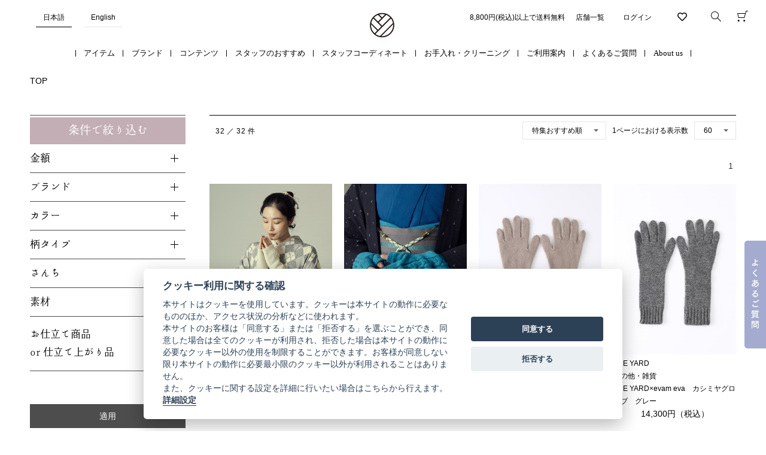

--- FILE ---
content_type: text/html; charset=utf-8
request_url: https://store.kimono-yamato.com/Form/Product/ProductList.aspx?pgi=winter_item&sort=99
body_size: 60923
content:

<?xml version="1.0" encoding="UTF-8"?>
<!DOCTYPE html>
<html xmlns="http://www.w3.org/1999/xhtml" xml:lang="ja" lang="ja" xmlns:og="http://ogp.me/ns#">
<head id="ctl00_Head1"><meta http-equiv="Content-Type" content="text/html; charset=UTF-8" /><title>
	あったかアイテム - 商品一覧 | やまとオンラインストア
</title><meta http-equiv="Content-Script-Type" content="text/javascript" /><link id="ctl00_lCommonCss" rel="stylesheet" type="text/css" media="screen,print" href="/Css/common.css?20180216" /><link id="ctl00_lPrintCss" rel="stylesheet" type="text/css" media="print" href="/Css/imports/print.css" /><link id="ctl00_lTooltipCss" rel="stylesheet" type="text/css" media="all" href="/Css/tooltip.css" /><meta name="facebook-domain-verification" content="72zctejroswzyrcpizfrxz8w82z54f" /><meta name="keywords" content="やまとオンラインストア,きものやまと,KIMONO by NADESHIKO,DOUBLE MAISON,Y. ＆ SONS,THE YARD" /><meta name="description" content="大正6年創業の着物専門店「やまと」が展開するきもの通販ストアです。日常を豊かに彩る気軽なお出かけ着からフォーマルな席で華やぐ着物から、浴衣は勿論、帯やコーディネート小物、長襦袢、着付け小物に至るまで多様な商品を取り揃えています。また、ご自宅から注文、ご自宅でお受け取りの便利な宅配着物クリーニングも承っております。" />
<meta name="facebook-domain-verification" content="0915rc7x4z45jvnr4ikyf51qcavt0a" />
<link rel="icon" type="image/x-icon" href="/favicon.ico">
<link rel="apple-touch-icon" sizes="180x180" href="/apple-touch-icon-180x180.png">
<link rel="preload" as="style" href="https://use.fontawesome.com/releases/v5.6.4/css/all.css">
<script type="text/javascript" src="https://webfont.fontplus.jp/accessor/script/fontplus.js?~WO~DQqusWE%3D&box=VKhBRi4zJ-s%3D&aa=1&ab=2" charset="utf-8"></script>

<link rel="stylesheet" href="https://use.fontawesome.com/releases/v5.6.4/css/all.css">

<script type="text/javascript" charset="Shift_JIS" src="/Js/w2.js?20241222"></script>
<script type="text/javascript" charset="Shift_JIS" src="/Js/w2.textboxevents.js"></script>

<script type="text/javascript" charset="Shift_JIS" src="/Js/jquery-1.11.1.min.js"></script>

<script type="text/javascript" charset="Shift_JIS" src="/Js/AC_ActiveX.js"></script>
<script type="text/javascript" charset="Shift_JIS" src="/Js/AC_RunActiveContent.js"></script>

<script type="text/javascript" charset="UTF-8" src="/Js/ClientValidateScript.aspx"></script>

<script type="text/javascript" charset="UTF-8" src="/Js/jquery.bxslider.min.js"></script>
<script type="text/javascript" charset="UTF-8" src="/Js/jquery.biggerlink.min.js"></script>
<script type="text/javascript" charset="UTF-8" src="/Js/jquery.heightLine.js"></script>
<script type="text/javascript" charset="UTF-8" src="/Js/jquery.mousewheel.js"></script>
<script type="text/javascript" charset="UTF-8" src="/Js/jquery.jscrollpane.min.js"></script>
<script type="text/javascript" charset="UTF-8" src="/Js/jquery.ah-placeholder.js"></script>

<script type="text/javascript" charset="UTF-8" src="/Js/function.js?20241222"></script>

<script type="text/javascript" src="/Js/AutoKana/jquery.autoKana.js"></script>
<script type="text/javascript">
	
	function execAutoKanaWithKanaType(firstName, firstNameKana, lastName, lastNameKana) {
		execAutoKana(
			firstName,
			firstNameKana,
			lastName,
			lastNameKana,
			'FULLWIDTH_HIRAGANA');
	}
</script>

<link id="lsearchResultLayerCss" rel="stylesheet" href="/Css/searchResultLayer.css" type="text/css" media="screen" />



<script type="text/javascript">
<!--
	// ページロード処理
	function pageLoad(sender, args) {
		// ページロード共通処理
		pageLoad_common();

		// function.js実行
		if (typeof initializeFunctionJs == "function") initializeFunctionJs();

		// グローバル切り替え実行
		if (typeof switchGlobalFunction == 'function') switchGlobalFunction();

		// PayPal
		if (typeof InitializePaypal == "function") InitializePaypal(sender, args);
		
		$("#region_change_menu > ul > li:nth-child(2) > a").attr("href",(location.href.replace('store.kimono-yamato.com', 'global.kimono-yamato.com')))

		// body側のpageLoad実行
		if (typeof bodyPageLoad == "function") bodyPageLoad();
	}
//-->
</script>





<!-- Global site tag (gtag.js) - Google Ads: 461127738 -->
<script async src="https://www.googletagmanager.com/gtag/js?id=AW-461127738"></script>
<script>
  window.dataLayer = window.dataLayer || [];
  function gtag(){dataLayer.push(arguments);}
  gtag('js', new Date());

  gtag('config', 'AW-461127738');
</script>


<script>
	var WEBSITE_PATH_ROOT = "/";

	
	function PostCookieConsentInformation(categories) {
		$.ajax({
			type: "POST",
			url: "/CookieConsentClick.aspx/RegisterCookieConsentInformation",
			contentType: "application/json; charset=UTF-8",
			dataType: "json",
			cache: false,
			data: JSON.stringify({
				categories: categories,
				ipAddress: "3.16.49.167",
				userId: "",
			})
		});
	}
</script>
<script defer src="/Js/cookieconsent.js"></script>
<script defer src="/Js/cookieconsent-init.js"></script>

<meta name="keywords" content="着物,浴衣,帯,浴衣帯,ゆかた,和装,着付け教室,ワンタッチ帯加工,和装小物,洗える着物,木綿着物,きものやまと,DOUBLE MAISON,Y.&amp;.SONS,THE YARD,KIMONO ARCH,あったかアイテム" />
<meta name="description" content="大正6年創業の着物専門店「やまと」が展開するきもの通販ストアです。日常を豊かに彩る気軽なお出かけ着からフォーマルな席で華やぐ着物から、浴衣は勿論、帯やコーディネート小物、長襦袢、着付け小物に至るまで多様な商品を取り揃えています。また、ご自宅から注文、ご自宅でお受け取りの便利な宅配着物クリーニングも承っております。" />
<script type="text/javascript" src="//webfont.fontplus.jp/accessor/script/fontplus.js?~WO~DQqusWE%3D&box=VKhBRi4zJ-s%3D&aa=1&ab=2" charset="utf-8"></script>
<link href="/Css/product.css" rel="stylesheet" type="text/css" media="all" />




<link id="ctl00_lkimonoyamatoCss" rel="stylesheet" type="text/css" media="all" href="/kimonoyamato/css/style.css?2402" />


<script type="text/javascript">
<!--
	var site_path_root = '/';
//-->
</script>
<script type="text/javascript" charset="Shift_JIS" src="/Js/ThickBox/thickbox.js"></script>

<link id="lThickBoxCss" rel="stylesheet" href="/Js/ThickBox/thickbox.css" type="text/css" media="all" />
</head>
<body onload="">
<form name="aspnetForm" method="post" action="/Form/Product/ProductList.aspx?pgi=winter_item&amp;sort=99" id="aspnetForm" onsubmit="return (document.getElementById(&#39;__EVENTVALIDATION&#39;) != null);" onkeypress="return ((event.keyCode != 13) || (window.event.srcElement.type != &#39;text&#39;));">
<div>
<input type="hidden" name="__EVENTTARGET" id="__EVENTTARGET" value="" />
<input type="hidden" name="__EVENTARGUMENT" id="__EVENTARGUMENT" value="" />
<input type="hidden" name="__VIEWSTATE" id="__VIEWSTATE" value="/[base64]/jgYvjgqLjgqTjg4bjg6AgLSDllYblk4HkuIDopqcgfCDjgoTjgb7jgajjgqrjg7Pjg6njgqTjg7Pjgrnjg4jjgqIeEFJlcXVlc3RQYXJhbWV0ZXIytQ4AAQAAAP////[base64]////[base64]////z///8GCAAAAANwaWQGCQAAAAAB9v////z///8GCwAAAAN2aWQJCQAAAAHz/////P///wYOAAAAA3BubwYPAAAAATEB8P////z///8GEQAAAANjYXQJCQAAAAHt/////P///wYUAAAABHN3cmQJCQAAAAHq/////P///wYXAAAAA2ltZwYYAAAAATIB5/////z///8GGgAAAARzb3J0BhsAAAACOTkB5P////z///8GHQAAAAVjaWNvbgkJAAAAAeH////8////BiAAAAADbWluCQkAAAAB3v////z///8GIwAAAANtYXgJCQAAAAHb/////P///wYmAAAABWRwY250BicAAAACLTEB2P////z///8GKQAAAAR1ZG5zBioAAAABMgHV/////P///wYsAAAABGRvc3AJCQAAAAHS/////P///wYvAAAABGZwZmwJBgAAAAHP/////P///wYyAAAAA3BnaQYzAAAAC3dpbnRlcl9pdGVtAcz////8////BjUAAAADY29sCQkAAAAByf////z///8GOAAAAARjb2xzCQkAAAABxv////z///8GOwAAAARiaWRzCQkAAAABw/////z///[base64]/[base64]/[base64]/5Yip44Gq5a6F6YWN552A54mp44Kv44Oq44O844OL44Oz44Kw44KC5om/[base64]////[base64]/[base64]/[base64]/[base64]/vvIjljZLmpa3lvI/[base64]/[base64]/[base64]/[base64]/[base64]/[base64]/[base64]/[base64]/nnYDjg7vku5jkuIvjgZLoqKrllY/[base64]/[base64]/44OrZAIDDxYCHxxoFgJmDxUBG+ODleOCqeODvOODnuODq+ODrOODs+OCv+ODq2QCBQ8WAh8caBYCZg8VARvjg5Xjgqnjg7zjg57jg6vjg6zjg7Pjgr/[base64]/[base64]/[base64]/5ZWG5ZOB77yJZAIBDxYEHxlmHxxoZAIDD2QWBGYPFQMJMTk5MDAzMDAzvQEvRm9ybS9Qcm9kdWN0L1Byb2R1Y3RMaXN0LmFzcHg/[base64]/[base64]/[base64]/44Gu552A54mpZAIBDxYEHxlmHxxoZAIGD2QWBGYPFQMJMTk5MDAzMDA2vQEvRm9ybS9Qcm9kdWN0L1Byb2R1Y3RMaXN0LmFzcHg/[base64]/jg7xkAgMPFgIfHGgWAmYPFQEM44Ki44Km44K/44O8ZAIFDxYCHxxoFgJmDxUBDOOCouOCpuOCv+ODvGQCBw8WAh8ZAgMWBgIBD2QWBGYPFQMJMTk5MDA0MDAxvQEvRm9ybS9Qcm9kdWN0L1Byb2R1Y3RMaXN0LmFzcHg/[base64]/[base64]/[base64]/[base64]/[base64]/[base64]/[base64]/[base64]/[base64]/[base64]/[base64]/[base64]/[base64]/[base64]/[base64]/[base64]/[base64]/[base64]/[base64]/[base64]/nnYDku5jjgZHlsI/[base64]/[base64]/[base64]/[base64]/[base64]/44OD44OB5biv5Yqg5belZAIBDxYEHxlmHxxoZAICD2QWBGYPFQMJMTk5MDE2MDAyvQEvRm9ybS9Qcm9kdWN0L1Byb2R1Y3RMaXN0LmFzcHg/[base64]/[base64]/[base64]/[base64]/jg7PjgrXjg7zluK9kAgUPFgIfHGgWAmYPFQEY44KE44G+44Go44Of44Oz44K144O85bivZAIHDxYCHxlmZAISD2QWCAIBDxYCHxxoFgJmDxUBBuaMr+iilmQCAw8WAh8caBYCZg8VAQbmjK/[base64]/[base64]/vvIjmr5Tnv7zoob/[base64]/[base64]/[base64]/[base64]/nnYDku5jjgZHlsI/[base64]/nlLfjga7plbfopabooqJkAgMPFgIfHGgWAmYPFQEP55S344Gu6ZW36KWm6KKiZAIFDxYCHxxoFgJmDxUBD+eUt+OBrumVt+ilpuiiomQCBw8WAh8ZAgEWAgIBD2QWBGYPFQMJMjk5MDAyMDAxvQEvRm9ybS9Qcm9kdWN0L1Byb2R1Y3RMaXN0LmFzcHg/[base64]/[base64]/[base64]/[base64]/[base64]/[base64]/nnYDku5jjgZHlsI/nialkAgEPFgQfGWYfHGhkAgcPZBYIAgEPFgIfHGgWAmYPFQEP5a2Q5L6b44Gu552A54mpZAIDDxYCHxxoFgJmDxUBD+WtkOS+m+OBruedgOeJqWQCBQ8WAh8caBYCZg8VAQ/[base64]/jg7xkAgMPFgIfHGgWAmYPFQEM44Ki44Km44K/44O8ZAIFDxYCHxxoFgJmDxUBDOOCouOCpuOCv+ODvGQCBw8WAh8ZAgEWAgIBD2QWBGYPFQMJMjk5MDA4MDAxvQEvRm9ybS9Qcm9kdWN0L1Byb2R1Y3RMaXN0LmFzcHg/[base64]/jgoTjgb7jgajlj6/[base64]/jg7vjgoTjgb7jgajlj6/[base64]/[base64]/[base64]/[base64]/nnYDjg6zjg7Pjgr/[base64]/[base64]/plpPpmZDlrprjg7vmjK/oopbjg6zjg7Pjgr/[base64]/[base64]/[base64]/jg7vooovlkI3lj6TlsYvluK/[base64]/luK/vvIjlpI/ljYrluYXluK/[base64]/ljYrluYXluK/[base64]/[base64]/jga7nnYDku5jjgZHlsI/[base64]/[base64]/[base64]/[base64]/[base64]/[base64]/[base64]/[base64]/mtbTooaPjgrPjg7zjg4fjgqPjg43jg7zjg4jlsI/[base64]/[base64]/[base64]/[base64]/[base64]/[base64]/[base64]/[base64]/[base64]/[base64]/[base64]/[base64]/[base64]/[base64]/[base64]/[base64]/[base64]/[base64]/[base64]/[base64]/vvIjop5LluK/jg7vlhbXlhZDluK/[base64]/[base64]/[base64]/jg7vjgqLjgqbjgr/[base64]/jg6tkAgEPFgIfGQICFgQCAQ9kFggCAQ8WAh8caBYCZg8VAQ/oorTjg6zjg7Pjgr/jg6tkAgMPFgIfHGgWAmYPFQEP6KK044Os44Oz44K/44OrZAIFDxYCHxxoFgJmDxUBD+iitOODrOODs+OCv+ODq2QCBw8WAh8ZAgEWAgIBD2QWBGYPFQMJNDk5MDAxMDAxvQEvRm9ybS9Qcm9kdWN0L1Byb2R1Y3RMaXN0LmFzcHg/[base64]/44OrZAIBDxYEHxlmHxxoZAICD2QWCAIBDxYCHxxoFgJmDxUBFeioquWVj+edgOODrOODs+OCv+ODq2QCAw8WAh8caBYCZg8VARXoqKrllY/nnYDjg6zjg7Pjgr/jg6tkAgUPFgIfHGgWAmYPFQEV6Kiq5ZWP552A44Os44Oz44K/[base64]/nnYDjg6zjg7Pjgr/[base64]/[base64]/[base64]/[base64]/[base64]/[base64]/nhKHmlpnopovnqY3jgopkAgEPFgQfGWYfHGhkAgQPZBYIAgEPFgIfHGgWAmYPFQES44KG44GL44Gf5omL5rSX44GEZAIDDxYCHxxoFgJmDxUBEuOChuOBi+OBn+aJi+a0l+OBhGQCBQ8WAh8caBYCZg8VARLjgobjgYvjgZ/[base64]/nnYDnialkAgMPFgIfHGgWAmYPFQEpS0lNT05PIGJ5IE5BREVTSElLTyDjga7mtbTooaMgLyDlpI/nnYDnialkAgUPFgIfHGgWAmYPFQEpS0lNT05PIGJ5IE5BREVTSElLTyDjga7mtbTooaMgLyDlpI/[base64]/jga7nnYDnialkAgUPFgIfHGgWAmYPFQEcS0lNT05PIGJ5IE5BREVTSElLT+OBruedgOeJqWQCBw8WAh8ZAgUWCgIBD2QWBGYPFQMJNjAwMDAyMDA0vQEvRm9ybS9Qcm9kdWN0L1Byb2R1Y3RMaXN0LmFzcHg/[base64]/[base64]/[base64]/[base64]/[base64]/[base64]/[base64]/[base64]/[base64]/nialkAgEPFgQfGWYfHGhkAgQPZBYIAgEPFgIfHGgWAmYPFQEmS0lNT05PIGJ5IE5BREVTSElLTyDjga7nnYDku5jjgZHlsI/nialkAgMPFgIfHGgWAmYPFQEmS0lNT05PIGJ5IE5BREVTSElLTyDjga7nnYDku5jjgZHlsI/nialkAgUPFgIfHGgWAmYPFQEmS0lNT05PIGJ5IE5BREVTSElLTyDjga7nnYDku5jjgZHlsI/[base64]/[base64]/44OrZAIBDxYEHxlmHxxoZAIID2QWAgIBDxYCHxxoFgRmDxUBEuOBjeOCguOBruOChOOBvuOBqGQCAQ8WAh8ZAgUWCgIBD2QWCAIBDxYCHxxoFgJmDxUBKOOBjeOCguOBruOChOOBvuOBqCDjga7mtbTooaMgLyDlpI/[base64]/[base64]/[base64]/vvIjljYrluYXluK/[base64]/[base64]/[base64]/jga7nnYDku5jjgZHlsI/[base64]/[base64]/[base64]/[base64]/[base64]/[base64]/[base64]/[base64]/[base64]/44O76YeN44Gt6KG/ZAIBDxYEHxlmHxxoZAIJD2QWBGYPFQMJNjAxMDAzMDE5vQEvRm9ybS9Qcm9kdWN0L1Byb2R1Y3RMaXN0LmFzcHg/[base64]/[base64]/[base64]/[base64]/[base64]/[base64]/nianjg7vku5ZkAgEPFgQfGWYfHGhkAgUPZBYIAgEPFgIfHGgWAmYPFQEi44GN44KC44Gu44KE44G+44GoIOOBruODrOODs+OCv+ODq2QCAw8WAh8caBYCZg8VASLjgY3jgoLjga7jgoTjgb7jgagg44Gu44Os44Oz44K/44OrZAIFDxYCHxxoFgJmDxUBIuOBjeOCguOBruOChOOBvuOBqCDjga7jg6zjg7Pjgr/[base64]/[base64]/[base64]/[base64]/[base64]/[base64]/[base64]/[base64]/[base64]/[base64]/[base64]/[base64]/[base64]/nnYDku5jjgZHlsI/[base64]/[base64]/[base64]/[base64]/[base64]/[base64]/[base64]/[base64]/[base64]/[base64]/[base64]/////[base64]/[base64]/[base64]/[base64]/[base64]/[base64]/[base64]/[base64]/[base64]/[base64]/[base64]/[base64]/[base64]/[base64]/[base64]/jgrPjg7zjg4fjg6Xjg63jgqTotrPooovjgIDnlJ/[base64]/[base64]/[base64]/[base64]/[base64]/[base64]/[base64]/[base64]/og73mgKflv6vpganntKDmnZDvvIllL0Zvcm0vUHJvZHVjdC9Qcm9kdWN0RGV0YWlsLmFzcHg/[base64]/[base64]/[base64]/[base64]/[base64]/og73mgKflv6vpganntKDmnZDvvIllL0Zvcm0vUHJvZHVjdC9Qcm9kdWN0RGV0YWlsLmFzcHg/[base64]/[base64]/[base64]/[base64]/[base64]/bdUnpt9u8nHoM+/PP1BakICdd4CInXJoPPZg=" />
</div>

<script type="text/javascript">
//<![CDATA[
var theForm = document.forms['aspnetForm'];
if (!theForm) {
    theForm = document.aspnetForm;
}
function __doPostBack(eventTarget, eventArgument) {
    if (!theForm.onsubmit || (theForm.onsubmit() != false)) {
        theForm.__EVENTTARGET.value = eventTarget;
        theForm.__EVENTARGUMENT.value = eventArgument;
        theForm.submit();
    }
}
//]]>
</script>


<script src="/WebResource.axd?d=Yoj5rvRgLiW7QdSYulHvCgs1z7-tLfFbRnwkmKA-G8xiTyirN0egkRUn54DNqAzBZPT4KrjdvxYR39HcXOegQAEhWYy7kBwVy40_PenU_fM1&amp;t=638901860248157332" type="text/javascript"></script>


<script src="/ScriptResource.axd?d=i3mx5bNvhmsnNsJjuEGT2JZncg-9VrgJI7_8lAbNx2aN5MwoM93DUItUQXpiqmo51U2g_Qs9fw-_60IZZxZ9DBjMV5URgJO8CRg7YxYOb3z0OkmUuKPJETRAjx--t-pa32D_zBW7SfZLS9G3bEvNAM_WFwRV7VqXl5Y_a-0bz7WS4-2wBvpXUGCOY6Ze974C0&amp;t=5c0e0825" type="text/javascript"></script>
<script type="text/javascript">
//<![CDATA[
if (typeof(Sys) === 'undefined') throw new Error('ASP.NET Ajax クライアント側フレームワークを読み込めませんでした。');
//]]>
</script>

<script src="/ScriptResource.axd?d=TIuxelb_IOhBd2saddHHa5-pXj_FL8tkjte78A6nMOI4szaW3L08JLb30a4yExNJXxgfJjmSPmKFEDzjbvNkZA8cf-kOvuQOa29uPGWB9UM3x8pOM9_pNbSdA0dVtatmPcffyay5SV9k8DrgADL9uuo2rBT-OZ5x4K2-lmO6_yCf5DXcFGMSaZaXlkY9tAMj0&amp;t=5c0e0825" type="text/javascript"></script>
<div>

<input type="hidden" name="__VIEWSTATEGENERATOR" id="__VIEWSTATEGENERATOR" value="336F6414" />
<input type="hidden" name="__EVENTVALIDATION" id="__EVENTVALIDATION" value="/wEdAEPdj4Fr9Ibf2nLmhEnJLvg2J85AwcawoJZUJxx8UwuklnnvFGiU+syp5mGAttmT3DnUfpx/kvukosvkh9muVL/ZM+GQsdPTxcy9ESO1p3ZTXSuUjaLXPWRexWJzKwYD6cl09nzyOGvDXOqtwtWd4MKNjaym1JUo3flapt8p9hrG+vGuxFYgjSzC6sgZZVgP2XuRlegUilhB+glkAEYJbOM0D1Nrtn2j7trJ/6+FwvQiII+kSpAxpf+8tbOHJVyHryTbWDlM/QGyA+yz7lMXGU9Xprz6D3YNpPl4YSLLsamLPQ9SeF7VW3DOTbCDq8R952tu3uhefdaupKIwV6K0nLcnV8LStG0gFZTWTGrhtdRvV+67EBqGWAE5cfQ7nGJHHe6LTBQvfgI6/M26+2PUa6ZjLo9fNFuvrc6zVQ6LTzU2n0RzBVVr8MqsxXCH/yusNMztUk66Kqbl6t2DO9XkhvSrA2gYAJdmbf7FUHvBvcHxCJ+oDWMetVWC7yTVNyd2Z39rnoYmxEJA0TYl8Jtl7y/PsXaWxGH3IyC76fqFWHyun4mC3QRK4ymC6Y5kj/vBGkXk6qzdGe6jXI967u4NBt7Z4eUwcMzWitlT9ZTQMhwDHKUlmo7Vzt7is751kk2QnC7JXO/4J028vSbdCfBNZQWLQGGtd0z5+nayAflWrXBbfzrXyvn04F8lyNRe1GHO1PGOTBWuJc4oQQSHSkawomh7D3fynIGwKCSaVjmheTaUtjhS80m//5bu5YCYv035phtvtyhHb0VQfPvXRahglHBICCwrKQHSonGpB170MwvG07kIOq9G9V5fDG+jeOrOgL7MlDIn3MvihypSfs9ex8cdIvJq2CABXYo+3mcsRDqJRzuR4Su0culawemzKW4dDgt3r/TUdQNsgrfuyRp0OFalHEPz3ALp87stjp+NNCRR/5ZA0GnQdf93keUevW5O+KCWPM6eSJB+lKF7YPB7ooARlRlh7qDqqESV0LXVvSclvYKAeIpGDcyUI07Mp2Cucne2vih6ba70/JKfFNoykjbUelCujWurHx+vadk9uQvWuLgVBPa8bXmzzJonPMWRYQ6o3ot3dv1m2y1BAtdn44GC0fmGIncujoV6MLk/XTGbKDFaVz1Xrbgr6x7U/[base64]" />
</div>

<script type="text/javascript">
<!--
	// クリックジャック攻撃対策
	CheckClickJack('/Form/Blank.aspx');
//-->
</script>


<script type="text/javascript">
//<![CDATA[
Sys.WebForms.PageRequestManager._initialize('ctl00$smScriptManager', 'aspnetForm', ['tctl00$BodyHeaderMain$UpdatePanel1','','tctl00$BodyHeaderMain$upUpdatePanel2','','tctl00$BodyHeaderMain$BodyMiniCart$upMiniCart','','tctl00$ContentPlaceHolder1$ctl05',''], [], [], 90, 'ctl00');
//]]>
</script>



<div id="Header">
<div id="ctl00_BodyHeaderMain_UpdatePanel1">


</div>


<div id="ctl00_BodyHeaderMain_upUpdatePanel2">


<div id="Head">

	<div id="HeadGlobalChangeMenu">
	
	

<link id="lGlobalChangeMenuCss" rel="stylesheet" href="/Css/globalChangeMenu.css" type="text/css" media="screen" />

<div class="region_change_menu" id="region_change_menu">

	

	
	
<ul>

	
	
			<li>
				<a href="https://store.kimono-yamato.com/?lc=ja&amp;cc=JPY">
					<span>日本語</span>
				</a>
			</li>
		
			<li>
				<a href="https://global.kimono-yamato.com/?lc=en&amp;cc=JPY">
					<span>English</span>
				</a>
			</li>
		
	
	
</ul>

	
</div>




	
	
	</div>

	<div class="inner clearFix">
		<div id="LogoMain">
			<h1><a href="/">着物・振袖・和装小物なら「きもの やまと」</a></h1>
		</div>

		<div id="HeadRight" class="clearfix">

		<div id="HeadCartView" class="hoverMenu">
			<a href="/Form/Order/CartList.aspx">
			
			</a>
			<div class="menu">
				<div class="inner">	<div id="ctl00_BodyHeaderMain_BodyMiniCart_upMiniCart">






		<div id="ctl00_BodyHeaderMain_BodyMiniCart_divMiniCartEmpty" class="dvMiniCart">
	<h3>あなたのカート</h3>
	<div class="inner">
		<ul><li class="vacant">カートに商品がありません。</li></ul>
	</div>
</div>



</div>


</div>
			</div>
		</div>

		<div id="HeadSearch" class="clickMenu">
			<a href="javascript:void(0);"></a>
			<div class="menu">
			<div class="inner wrapSearch">
				<div class="textBox">
						<input name="ctl00$BodyHeaderMain$tbSearchWord" type="text" maxlength="250" id="ctl00_BodyHeaderMain_tbSearchWord" onkeypress="if (event.keyCode==13){__doPostBack(&#39;ctl00$BodyHeaderMain$lbSearch&#39;,&#39;&#39;); return false;}" placeholder="何をお探しですか？" />
				</div><!--
				--><div class="btnSearch">
					<a id="ctl00_BodyHeaderMain_lbSearch" href="javascript:__doPostBack(&#39;ctl00$BodyHeaderMain$lbSearch&#39;,&#39;&#39;)">
					<img src="/kimonoyamato/images/icon_search_box.gif" alt="検索" width="30" />
					</a>
				</div>
				
			</div>
			</div>
		</div>

		
			  <div id="HeadMembers" class="">
            <a href="/Form/Product/FavoriteList.aspx"><i class="far fa-heart fa-lg" style="padding: 0.5em 0.8em;"></i></a>
          </div>
		<div id="HeadMembers" class="hoverMenu">
			
			<a href="https://store.kimono-yamato.com/Form/Login.aspx?nurl=%2fForm%2fProduct%2fProductList.aspx%3fpgi%3dwinter_item%26sort%3d99">ログイン</a>
			
		</div>

		<div id="HeadUserNav">
			<ul>
                <li style="padding: 0;"><p>8,800円(税込)以上で送料無料</p></li>
				<li><a href="https://www.kimono-yamato.co.jp/shop/" target="_blank">店舗一覧</a></li>
				
			</ul>
		</div>

		</div>
	</div>
</div>

<div id="HeadGlobalNavi">
      <ul class="HeadGlobalNaviTop">
        <li class="onMenu"><a href="javascript:void(0);">アイテム</a>
          <div class="HeadGNaviList clearfix">
            <div class="HeadGNaviListInner categoryList">
              <div class="gnavi_tab_wrap">
                <input id="gnavi_tab1" type="radio" name="gnavi_tab_btn" checked>
                <input id="gnavi_tab2" type="radio" name="gnavi_tab_btn">
                <input id="gnavi_tab3" type="radio" name="gnavi_tab_btn">
                <div class="gnavi_tab_area">
                  <label class="gnavi_tab1_label" for="gnavi_tab1">女性</label>
                  <label class="gnavi_tab2_label" for="gnavi_tab2">男性</label>
                  <label class="gnavi_tab3_label" for="gnavi_tab3">子供</label>
                </div>
                <div class="gnavi_panel_area">
                  <div id="gnavi_panel1" class="gnavi_tab_panel">
                    <div class="HeadGNaviListInner categoryList">
                      <div class="unitMenu">
                        <p class="title toggle"><a href="/Form/Product/ProductList.aspx?shop=0&cat=199"> すべて</a></p>
                      </div>
                      <div class="unitMenu bl-bk">
                        <h2>女性</h2>
                        


<!-- unit01 -->
    <!-- list -->
    <div class="title toggle"><!--<a href="/Form/Product/ProductList.aspx?shop=0&cat=199001" class="headMenu">-->
      <div class="naviWrap">
        <p class="navi-img"><img src="/kimonoyamato/images/gnavi/199001.jpg" width="50" height="50"></p>
        <p class="navi-txt">フォーマル着物</p>
      </div>
      <!--</a>--></div>
    <ul style="display: none;">
	<li class="txt_b"><a href="/Form/Product/ProductList.aspx?shop=0&cat=199001"><b>すべて</b></a></li>
      <li><a href="/Form/Product/ProductList.aspx?shop=0&cat=199001001">黒留袖・黒紋付</a></li>
      <li><a href="/Form/Product/ProductList.aspx?shop=0&cat=199001002">訪問着・付下げ訪問着</a></li>
      <li><a href="/Form/Product/ProductList.aspx?shop=0&cat=199001003">振袖</a></li>
      <li><a href="/Form/Product/ProductList.aspx?shop=0&cat=199001004">色無地</a></li>
    </ul>
    <!-- //list -->
    <div class="title toggle">
      <div class="naviWrap">
        <p class="navi-img"><img src="/kimonoyamato/images/gnavi/199003.jpg" width="50" height="50"></p>
        <p class="navi-txt">カジュアル着物</p>
      </div></div>
    <ul style="display: none;">
		<li class="txt_b"><a href="/Form/Product/ProductList.aspx?shop=0&cat=199003"><b>すべて</b></a></li>
      <li><a href="/Form/Product/ProductList.aspx?shop=0&cat=199003001">小紋（正絹）</a></li>
      <li><a href="/Form/Product/ProductList.aspx?shop=0&cat=199003002">洗える着物（お仕立て済み商品）</a></li>
      <li><a href="/Form/Product/ProductList.aspx?shop=0&cat=199003003">洗える着物（お仕立て商品）</a></li>
      <li><a href="/Form/Product/ProductList.aspx?shop=0&cat=199003007">やまと可憐</a></li>
	<li><a href="/Form/Product/ProductList.aspx?shop=0&cat=199003007001">　ー 小紋</a></li>
	<li><a href="/Form/Product/ProductList.aspx?shop=0&cat=199003007002">　ー 色無地</a></li>
	<li><a href="/Form/Product/ProductList.aspx?shop=0&cat=199003007003">　ー 夏・小紋</a></li>
	<li><a href="/Form/Product/ProductList.aspx?shop=0&cat=199003007004">　ー 夏・色無地</a></li>
      <li><a href="/Form/Product/ProductList.aspx?shop=0&cat=199003004">紬（正絹）</a></li>
      <li><a href="/Form/Product/ProductList.aspx?shop=0&cat=199003005">木綿の着物</a></li>
      <li><a href="/Form/Product/ProductList.aspx?shop=0&cat=199003006">その他 カジュアル着物</a></li>
    </ul>
    <!-- //list -->
    <div class="title toggle">
      <div class="naviWrap">
        <p class="navi-img"><img src="/kimonoyamato/images/gnavi/f_icon.jpg" width="50" height="50"></p>
        <p class="navi-txt">振袖</p>
      </div></div>
    <ul style="display: none;">
		<li class="txt_b"><a href="/Form/Product/ProductList.aspx?shop=0&cat=199021"><b>すべて</b></a></li>
      <li><a href="/Form/Product/ProductList.aspx?shop=0&cat=199021001">振袖</a></li>
	<li><a href="/Form/Product/ProductList.aspx?shop=0&cat=199021010">長襦袢</a></li>
      <li><a href="/Form/Product/ProductList.aspx?shop=0&cat=199021002">帯</a></li>
      <li><a href="/Form/Product/ProductList.aspx?shop=0&cat=199021003">半衿</a></li>
      <li><a href="/Form/Product/ProductList.aspx?shop=0&cat=199021004">重ね衿（比翼衿）</a></li>
      <li><a href="/Form/Product/ProductList.aspx?shop=0&cat=199021005">帯締め</a></li>
      <li><a href="/Form/Product/ProductList.aspx?shop=0&cat=199021006">帯揚げ</a></li>
      <li><a href="/Form/Product/ProductList.aspx?shop=0&cat=199021007">髪飾り</a></li>
      <li><a href="/Form/Product/ProductList.aspx?shop=0&cat=199021008">草履・バッグ</a></li>
      <li><a href="/Form/Product/ProductList.aspx?shop=0&cat=199021009">その他・小物</a></li>
      <li><a href="/Form/Product/ProductList.aspx?shop=0&cat=199021011">着付け小物</a></li>
    </ul>
    <!-- //list -->
<div class="title toggle">
      <div class="naviWrap">
        <p class="navi-img"><img src="/kimonoyamato/images/gnavi/199002003.jpg" width="50" height="50"></p>
        <p class="navi-txt">フォーマルレンタル</p>
      </div></div>
    <ul style="display: none;">
		<li class="txt_b"><a href="/Form/Product/ProductList.aspx?shop=0&cat=199002"><b>すべて</b></a></li>
		<li><a href="/Form/Product/ProductList.aspx?shop=0&cat=199002002">黒留袖レンタル</a></li>
<li><a href="/Form/Product/ProductList.aspx?shop=0&cat=199002002001">　ー Mサイズ</a></li>
<li><a href="/Form/Product/ProductList.aspx?shop=0&cat=199002002002">　ー Lサイズ</a></li>
<li><a href="/Form/Product/ProductList.aspx?shop=0&cat=199002002003">　ー その他サイズ</a></li>
		<li><a href="/Form/Product/ProductList.aspx?shop=0&cat=199002005">色留袖レンタル</a></li>
      <li><a href="/Form/Product/ProductList.aspx?shop=0&cat=199002003">訪問着レンタル</a></li>
<li><a href="/Form/Product/ProductList.aspx?shop=0&cat=199002003001">　ー Mサイズ</a></li>
<li><a href="/Form/Product/ProductList.aspx?shop=0&cat=199002003002">　ー Lサイズ</a></li>
      <li><a href="/Form/Product/ProductList.aspx?shop=0&cat=199002006">色無地レンタル</a></li>
      <li><a href="/Form/Product/ProductList.aspx?shop=0&cat=199002007">ハレノヒ小袖レンタル
</a></li>
		<li><a href="/Form/Product/ProductList.aspx?shop=0&cat=199002004">【2月～11月期間限定】振袖レンタル</a></li>
    </ul>
    <!-- //list -->
    <div class="title"><a href="/Form/Product/ProductList.aspx?shop=0&cat=199002001" class="headMenu">
      <div class="naviWrap">
        <p class="navi-img"><img src="/kimonoyamato/images/gnavi/199002.jpg" width="50" height="50"></p>
        <p class="navi-txt" style="white-space:nowrap;">袴レンタル</p>
      </div>
      </a></div>
    <ul style="display: none;">
    </ul>
    <!-- //list -->
    <div class="title toggle">
      <div class="naviWrap">
        <p class="navi-img"><img src="/kimonoyamato/images/gnavi/199005.jpg" width="50" height="50"></p>

        <p class="navi-txt">浴衣</p>
      </div></div>
    <ul style="display: none;">
		<li class="txt_b"><a href="/Form/Product/ProductList.aspx?shop=0&cat=199005"><b>すべて</b></a></li>
      <li><a href="/Form/Product/ProductList.aspx?shop=0&cat=199005001">浴衣（お仕立て済み商品）</a></li>
      <li><a href="/Form/Product/ProductList.aspx?shop=0&cat=199005002">浴衣（お仕立て商品）</a></li>
    </ul>
    <!-- //list -->
    <div class="title"><a href="/Form/Product/ProductList.aspx?shop=0&cat=199006001" class="headMenu">
      <div class="naviWrap">
        <p class="navi-img"><img src="/kimonoyamato/images/gnavi/199006.jpg" width="50" height="50"></p>
        <p class="navi-txt">夏着物</p>
      </div>
      </a></div>
    <ul style="display: none;">
    </ul>
    <!-- //list -->
	
  <!-- //unit01 -->


                      </div>
						<div class="unitMenu bl-bk">
							<div class="mt40">
                        


<!-- unit01 -->
<div class="title toggle">
  <div class="naviWrap">
    <p class="navi-img"><img src="/kimonoyamato/images/gnavi/199004.jpg" width="50" height="50"></p>
    <p class="navi-txt">アウター</p>
  </div></div>
<ul style="display: none;">
<li class="txt_b"><a href="/Form/Product/ProductList.aspx?shop=0&cat=199004"><b>すべて</b></a></li>
  <li><a href="/Form/Product/ProductList.aspx?shop=0&cat=199004001">羽織</a></li>
  <li><a href="/Form/Product/ProductList.aspx?shop=0&cat=199004002">コート</a></li>
  <li><a href="/Form/Product/ProductList.aspx?shop=0&cat=199004003">ショール</a></li>
</ul>
<!-- //list -->
<div class="title toggle">
  <div class="naviWrap">
    <p class="navi-img"><img src="/kimonoyamato/images/gnavi/199009.jpg" width="50" height="50"></p>
    <p class="navi-txt">長襦袢 / 着物インナー</p>
  </div></div>
<ul style="display: none;">
    <li class="txt_b"><a href="/Form/Product/ProductList.aspx?shop=0&cat=199009"><b>すべて</b></a></li>
  <li><a href="/Form/Product/ProductList.aspx?shop=0&cat=199009001">長襦袢（振袖用）</a></li>
  <li><a href="/Form/Product/ProductList.aspx?shop=0&cat=199009002">長襦袢・裏地</a></li>
  <li><a href="/Form/Product/ProductList.aspx?shop=0&cat=199009003">半襦袢（既製品）</a></li>
  <li><a href="/Form/Product/ProductList.aspx?shop=0&cat=199009004">襦袢不要の簡易襦袢</a></li>
  <li><a href="/Form/Product/ProductList.aspx?shop=0&cat=199009005">インナー（肌着・裾除け）</a></li>
  <li><a href="/Form/Product/ProductList.aspx?shop=0&cat=199009006">インナー（機能性快適素材）</a></li>
</ul>
<!-- //list -->
<div class="title toggle">
  <div class="naviWrap">
    <p class="navi-img"><img src="/kimonoyamato/images/gnavi/199010.jpg" width="50" height="50"></p>
    <p class="navi-txt">帯</p>
  </div></div>
<ul style="display: none;">
    <li class="txt_b"><a href="/Form/Product/ProductList.aspx?shop=0&cat=199010"><b>すべて</b></a></li>
  <li><a href="/Form/Product/ProductList.aspx?shop=0&cat=199010001">袋帯</a></li>
  <li><a href="/Form/Product/ProductList.aspx?shop=0&cat=199010002">名古屋帯・袋名古屋帯・京袋帯</a></li>
  <li><a href="/Form/Product/ProductList.aspx?shop=0&cat=199010003">半幅帯</a></li>
  <li><a href="/Form/Product/ProductList.aspx?shop=0&cat=199010004">夏帯（夏半幅帯含む）</a></li>
  <li><a href="/Form/Product/ProductList.aspx?shop=0&cat=199010005">兵児帯・その他</a></li>
  <li><a href="/Form/Product/ProductList.aspx?shop=0&cat=199010006">夏の博多織selection</a></li>
</ul>
<!-- //list -->
<div class="title toggle">
  <div class="naviWrap">
    <p class="navi-img"><img src="/kimonoyamato/images/gnavi/199007.jpg" width="50" height="50"></p>
    <p class="navi-txt">浴衣の帯</p>
  </div></div>
<ul style="display: none;">
    <li class="txt_b"><a href="/Form/Product/ProductList.aspx?shop=0&cat=199007"><b>すべて</b></a></li>
  <li><a href="/Form/Product/ProductList.aspx?shop=0&cat=199007001">半幅帯</a></li>
  <li><a href="/Form/Product/ProductList.aspx?shop=0&cat=199007002">兵児帯・その他</a></li>
</ul>
<!-- //list -->
<div class="title toggle">
  <div class="naviWrap">
      <p class="navi-img"><img src="/kimonoyamato/images/gnavi/199011.jpg" width="50" height="50"></p>
      <p class="navi-txt">草履・バッグ</p>
  </div>
</div>
<ul style="display: none;">
    <li class="txt_b"><a href="/Form/Product/ProductList.aspx?shop=0&cat=199011"><b>すべて</b></a></li>
    <li><a href="/Form/Product/ProductList.aspx?shop=0&cat=199011001">草履</a></li>
    <li><a href="/Form/Product/ProductList.aspx?shop=0&cat=199011002">バッグ</a></li>
    <li><a href="/Form/Product/ProductList.aspx?shop=0&cat=199011003">草履バッグセット</a></li>
</ul>
<!-- //list -->
<div class="title toggle">
  <div class="naviWrap">
    <p class="navi-img"><img src="/kimonoyamato/images/gnavi/199012.jpg" width="50" height="50"></p>
    <p class="navi-txt">着物コーディネート小物</p>
  </div>
</div>
<ul style="display: none;">
    <li class="txt_b"><a href="/Form/Product/ProductList.aspx?shop=0&cat=199012"><b>すべて</b></a></li>
  <li><a href="/Form/Product/ProductList.aspx?shop=0&cat=199012001">半衿</a></li>
  <li><a href="/Form/Product/ProductList.aspx?shop=0&cat=199012002">帯締め</a></li>
  <li><a href="/Form/Product/ProductList.aspx?shop=0&cat=199012003">帯揚げ</a></li>
  <li><a href="/Form/Product/ProductList.aspx?shop=0&cat=199012004">帯留</a></li>
  <li><a href="/Form/Product/ProductList.aspx?shop=0&cat=199012005">二分紐・三分紐</a></li>
  <li><a href="/Form/Product/ProductList.aspx?shop=0&cat=199012006">重ね衿</a></li>
     <li><a href="/Form/Product/ProductList.aspx?shop=0&cat=199012007">かんざし / 髪飾り</a></li>
     <li><a href="/Form/Product/ProductList.aspx?shop=0&cat=199012008">アクセサリー</a></li>
     <li><a href="/Form/Product/ProductList.aspx?shop=0&cat=199012009">羽織紐</a></li>
        <!-- <li><a href="/Form/Product/ProductList.aspx?shop=0&cat=199012010">マスク・マスクケース</a></li> -->
</ul>
<!-- //list -->

<div class="title toggle">
  <div class="naviWrap">
      <p class="navi-img"><img src="/kimonoyamato/images/gnavi/basickomono_icon.jpg" width="50" height="50"></p>
      <p class="navi-txt">ベーシックスタイリング小物</p>
  </div>
</div>
<ul style="display: none;">
    <li class="txt_b"><a href="/Form/Product/ProductList.aspx?shop=0&cat=199025"><b>すべて</b></a></li>
    <li><a href="/Form/Product/ProductList.aspx?shop=0&cat=199025001">帯揚げ</a></li>
    <li><a href="/Form/Product/ProductList.aspx?shop=0&cat=199025002">帯締め</a></li>
    <li><a href="/Form/Product/ProductList.aspx?shop=0&cat=199025003">足袋</a></li>
    <li><a href="/Form/Product/ProductList.aspx?shop=0&cat=199025004">三分紐</a></li>
    <li><a href="/Form/Product/ProductList.aspx?shop=0&cat=199025005">半衿</a></li>
</ul>
<!-- //list -->

<!-- //unit01 -->


								</div>
                      </div>
                      <div class="unitMenu bl-bk">
						  <div class="mt40">
                        


<!-- unit02 -->
<div class="title toggle">
    <div class="naviWrap">
      <p class="navi-img"><img src="/kimonoyamato/images/gnavi/199008.jpg" width="50" height="50"></p>
      <p class="navi-txt">浴衣コーディネート小物</p>
    </div>
    </div>
  <ul style="display: none;">
      <li class="txt_b"><a href="/Form/Product/ProductList.aspx?shop=0&cat=199008"><b>すべて</b></a></li>
    <li><a href="/Form/Product/ProductList.aspx?shop=0&cat=199008001">下駄</a></li>
    <li><a href="/Form/Product/ProductList.aspx?shop=0&cat=199008004">バッグ</a></li>
    <li><a href="/Form/Product/ProductList.aspx?shop=0&cat=199008002">浴衣アクセサリー</a></li>
    <li><a href="/Form/Product/ProductList.aspx?shop=0&cat=199008003">浴衣の着付け小物 / インナー等</a></li>
  </ul>
  <!-- //list -->
  <div class="title"><a href="/Form/Product/ProductList.aspx?shop=0&cat=199012011">
    <div class="naviWrap">
      <p class="navi-img"><img src="/kimonoyamato/images/gnavi/199012011.jpg" width="50" height="50"></p>
      <p class="navi-txt">その他小物/雑貨</p>
    </div>
    </a></div>
  <ul style="display: none;"></ul>
  <!-- //list -->
  <div class="title toggle">
    <div class="naviWrap">
      <p class="navi-img"><img src="/kimonoyamato/images/gnavi/199013.jpg" width="50" height="50"></p>
      <p class="navi-txt">足袋</p>
    </div>
    </div>
  <ul style="display: none;">
      <li class="txt_b"><a href="/Form/Product/ProductList.aspx?shop=0&cat=199013"><b>すべて</b></a></li>
    <li><a href="/Form/Product/ProductList.aspx?shop=0&cat=199013001">白足袋</a></li>
    <li><a href="/Form/Product/ProductList.aspx?shop=0&cat=199013002">柄足袋 / 色足袋</a></li>
  </ul>
  <!-- //list -->
  <div class="title toggle">
    <div class="naviWrap">
      <p class="navi-img"><img src="/kimonoyamato/images/gnavi/199014.jpg" width="50" height="50"></p>
      <p class="navi-txt">着付け小物</p>
    </div>
    </div>
  <ul style="display: none;">
      <li class="txt_b"><a href="/Form/Product/ProductList.aspx?shop=0&cat=199014"><b>すべて</b></a></li>
    <li><a href="/Form/Product/ProductList.aspx?shop=0&cat=199014001">腰紐</a></li>
      <li><a href="/Form/Product/ProductList.aspx?shop=0&cat=199014002">伊達締め</a></li>
      <li><a href="/Form/Product/ProductList.aspx?shop=0&cat=199014003">帯板</a></li>
      <li><a href="/Form/Product/ProductList.aspx?shop=0&cat=199014004">帯枕</a></li>
      <li><a href="/Form/Product/ProductList.aspx?shop=0&cat=199014005">コーリンベルト</a></li>
      <li><a href="/Form/Product/ProductList.aspx?shop=0&cat=199014006">衿芯</a></li>
      <li><a href="/Form/Product/ProductList.aspx?shop=0&cat=199014007">その他</a></li>
  </ul>

  <!-- //list -->
  <div class="title toggle">
    <div class="naviWrap">
      <p class="navi-img"><img src="/kimonoyamato/images/gnavi/yamatojirushi_icom.jpg" width="50" height="50"></p>
      <p class="navi-txt">やまと印の小物</p>
    </div>
    </div>
    <ul style="display: none;">
      <li class="txt_b"><a href="/Form/Product/ProductList.aspx?shop=0&cat=199026"><b>すべて</b></a></li>
      <li><a href="/Form/Product/ProductList.aspx?shop=0&cat=199026001">やまと印の着付け小物</a></li>
      <li><a href="/Form/Product/ProductList.aspx?shop=0&cat=199026002">やまと印の和装小物</a></li>
  </ul>

  <!-- //list -->
  <div class="title"><a href="/Form/Product/ProductList.aspx?shop=0&cat=199015001">
    <div class="naviWrap">
      <p class="navi-img"><img src="/kimonoyamato/images/gnavi/199015.jpg" width="50" height="50"></p>
      <p class="navi-txt">お役立ちアイテム</p>
    </div>
    </a></div>
  <ul style="display: none;">
  </ul>
  <!-- //list -->
<!-- //unit02 -->


							  <h2 class="mt40">Pick Up</h2>
							


<!-- unit05 -->
    <!--<div class="title toggle"><a href="/Form/Product/ProductList.aspx?shop=0&cat=199022" class="headMenu">
      <div class="naviWrap">
        <p class="navi-img"><img src="/kimonoyamato/images/gnavi/199022.jpg" width="50" height="50"></p>
        <p class="navi-txt">やまと百銘品</p>
      </div>
      </a></div>
    <ul style="display: none;">
      <li><a href="/Form/Product/ProductList.aspx?shop=0&cat=299007001">七五三の着物（三歳）</a></li>
      <li><a href="/Form/Product/ProductList.aspx?shop=0&cat=299007002">七五三の着物（五歳）</a></li>
		      <li><a href="/Form/Product/ProductList.aspx?shop=0&cat=299007002">七五三の着物（五歳）</a></li>
    </ul>-->
<!-- //list
	<div class="title"><a href="/Form/Product/ProductList.aspx?shop=0&cat=199023">
      <div class="naviWrap">
        <p class="navi-img"><img src="/kimonoyamato/images/gnavi/199023.jpg" width="50" height="50"></p>
        <p class="navi-txt">有松鳴海絞り展</p>
      </div>
      </a></div>
	<ul style="display: none;"></ul>
     //list -->
 <!-- //list
	<div class="title"><a href="/Form/Product/ProductList.aspx?shop=0&cat=199019001">
      <div class="naviWrap">
        <p class="navi-img"><img src="/kimonoyamato/images/gnavi/199019001.jpg" width="50" height="50"></p>
        <p class="navi-txt">本場大島紬</p>
      </div>
      </a></div>
	<ul style="display: none;"></ul>
     //list -->
 <!-- //list -->

 <!-- <div class="title"><a href="/Form/Product/ProductList.aspx?shop=0&cat=199018">
    <div class="naviWrap">
      <p class="navi-img"><img src="/kimonoyamato/images/gnavi/minsa_2504.jpg" width="50" height="50"></p>
      <p class="navi-txt">ミンサー帯</p>
    </div>
    </a></div>
  <ul style="display: none;"></ul> -->

  <!-- //list 

<div class="title"><a href="/Form/Product/ProductList.aspx?shop=0&cat=199020001">
    <div class="naviWrap">
      <p class="navi-img"><img src="/kimonoyamato/images/gnavi/199020001.jpg" width="50" height="50"></p>
      <p class="navi-txt">黒木織物　博多紗献上帯</p>
    </div>
    </a></div>
  <ul style="display: none;"></ul>
   //list -->
  <!-- //list -->
  <!-- <div class="title"><a href="/Form/Product/ProductList.aspx?shop=0&cat=199012012">
    <div class="naviWrap">
      <p class="navi-img"><img src="/kimonoyamato/images/gnavi/199012012.jpg" width="50" height="50"></p>
      <p class="navi-txt">琉球小物</p>
    </div>
    </a></div>
  <ul style="display: none;"></ul> -->
 
   <!-- <div class="title toggle">
          <div class="naviWrap">
                <p class="navi-img">
                      <img src="/kimonoyamato/images/gnavi/199017.jpg" width="50" height="50">
                </p>
                <p class="navi-txt">お買い得品</p>
          </div>
    </div>
  <ul style="display: none;">
    <li class="txt_b"><a href="/Form/Product/ProductList.aspx?shop=0&cat=199017"><b>すべて</b></a></li>
    <li><a href="/Form/Product/ProductList.aspx?shop=0&cat=199017001">2200円帯締め</a></li>
    <li><a href="/Form/Product/ProductList.aspx?shop=0&cat=199017002">2200円帯揚げ</a></li>
    <li><a href="/Form/Product/ProductList.aspx?shop=0&cat=199017004">着物</a></li>
    <li><a href="/Form/Product/ProductList.aspx?shop=0&cat=199017003">浴衣</a></li>
    <li><a href="/Form/Product/ProductList.aspx?shop=0&cat=199017005">帯</a></li>
  </ul> -->
  <!-- //list -->
<!-- //unit05 -->


							  </div>
                      </div>
						<div class="unitMenu bl-bk">
							<h2>加工・サービス</h2>
							


<!-- unit05 -->
 <div class="title"><a href="/Form/Product/ProductList.aspx?shop=0&cat=199016001">
      <div class="naviWrap">
        <p class="navi-img"><img src="/kimonoyamato/images/gnavi/199016.jpg" width="50" height="50"></p>
        <p class="navi-txt">ワンタッチ帯加工</p>
      </div>
      </a></div>
	<ul style="display: none;"></ul>
    <!-- //list -->
<!-- list -->
    <div class="title toggle">
      <div class="naviWrap">
        <p class="navi-img"><img src="/kimonoyamato/images/gnavi/199016005.jpg" width="50" height="50"></p>
        <p class="navi-txt">あまり布加工</p>
      </div>
      <!--</a>--></div>
    <ul style="display: none;">
	<li class="txt_b"><a href="/Form/Product/ProductList.aspx?shop=0&cat=199016005"><b>すべて</b></a></li>
      <li><a href="/Form/Product/ProductList.aspx?shop=0&cat=199016005001">アイテム</a></li>
      <li><a href="/Form/Product/ProductList.aspx?shop=0&cat=199016005001001">　ー ぞうり</a></li>
      <li><a href="/Form/Product/ProductList.aspx?shop=0&cat=199016005001002">　ー バッグ</a></li>
      <li><a href="/Form/Product/ProductList.aspx?shop=0&cat=199016005001003">　ー 小物</a></li>
      <li><a href="/Form/Product/ProductList.aspx?shop=0&cat=199016005002">必要生地サイズ</a></li>
      <li><a href="/Form/Product/ProductList.aspx?shop=0&cat=199016005002001">　ー ～25cm</a></li>
      <li><a href="/Form/Product/ProductList.aspx?shop=0&cat=199016005002002">　ー 26～50cm</a></li>
      <li><a href="/Form/Product/ProductList.aspx?shop=0&cat=199016005002003">　ー 51～80cm</a></li>
      <li><a href="/Form/Product/ProductList.aspx?shop=0&cat=199016005002004">　ー 81cm～</a></li>
    </ul>
    <!-- //list -->
	    <!-- //list -->
    <div class="title"><a href="/Form/Product/ProductList.aspx?shop=0&cat=199016002">
      <div class="naviWrap">
        <p class="navi-img"><img src="/kimonoyamato/images/gnavi/199016002.jpg" width="50" height="50"></p>
        <p class="navi-txt">お預かりサービス</p>
      </div>
      </a></div>
	<ul style="display: none;"></ul>
    <!-- //list -->
  <!-- //unit05 -->


						</div>
                      <div class="unitMenu bl-bk br-bk">
                        <h2>男性</h2>
                        


<!-- unit04 -->
    <!-- list -->
    <div class="title toggle">
      <div class="naviWrap">
        <p class="navi-img"><img src="/kimonoyamato/images/gnavi/299001.jpg" width="50" height="50"></p>
        <p class="navi-txt">男の着物</p>
      </div>
      </div>
    <ul style="display: none;">
		<li class="txt_b"><a href="/Form/Product/ProductList.aspx?shop=0&cat=299001"><b>すべて</b></a></li>
      <li><a href="/Form/Product/ProductList.aspx?shop=0&cat=299001001">男の着物（正絹・シルクウール・木綿等）</a></li>
    </ul>
    <!-- //list -->
    <div class="title toggle">
      <div class="naviWrap">
        <p class="navi-img"><img src="/kimonoyamato/images/gnavi/299003.jpg" width="50" height="50"></p>
        <p class="navi-txt">男の浴衣</p>
      </div>
      </div>
    <ul style="display: none;">
		<li class="txt_b"><a href="/Form/Product/ProductList.aspx?shop=0&cat=299003"><b>すべて</b></a></li>
      <li><a href="/Form/Product/ProductList.aspx?shop=0&cat=299003001">男の浴衣（お仕立て済み商品）</a></li>
      <li><a href="/Form/Product/ProductList.aspx?shop=0&cat=299003002">男の浴衣（お仕立て商品）</a></li>
    </ul>
    <!-- //list -->
    <div class="title toggle">
      <div class="naviWrap">
        <p class="navi-img"><img src="/kimonoyamato/images/gnavi/299004.jpg" width="50" height="50"></p>
        <p class="navi-txt">男の帯</p>
      </div>
      </div>
    <ul style="display: none;">
		<li class="txt_b"><a href="/Form/Product/ProductList.aspx?shop=0&cat=299004"><b>すべて</b></a></li>
      <li><a href="/Form/Product/ProductList.aspx?shop=0&cat=299004001">角帯</a></li>
      <li><a href="/Form/Product/ProductList.aspx?shop=0&cat=299004002">兵児帯</a></li>
    </ul>
    <!-- //list -->
    <div class="title"><a href="/Form/Product/ProductList.aspx?shop=0&cat=299002">
      <div class="naviWrap">
        <p class="navi-img"><img src="/kimonoyamato/images/gnavi/299002.jpg" width="50" height="50"></p>
        <p class="navi-txt">男の長襦袢</p>
      </div>
      </a></div>
    <ul style="display: none;">
    </ul>
    <!-- //list -->
    <div class="title toggle">
      <div class="naviWrap">
        <p class="navi-img"><img src="/kimonoyamato/images/gnavi/299005.jpg" width="50" height="50"></p>
        <p class="navi-txt">男の履物</p>
      </div>
      </div>
    <ul style="display: none;">
		<li class="txt_b"><a href="/Form/Product/ProductList.aspx?shop=0&cat=299005"><b>すべて</b></a></li>
      <li><a href="/Form/Product/ProductList.aspx?shop=0&cat=299005001">下駄</a></li>
      <li><a href="/Form/Product/ProductList.aspx?shop=0&cat=299005002">雪駄</a></li>
    </ul>
    <!-- //list -->
    <div class="title toggle">
      <div class="naviWrap">
        <p class="navi-img"><img src="/kimonoyamato/images/gnavi/299006.jpg" width="50" height="50"></p>
        <p class="navi-txt">男の小物</p>
      </div>
      </div>
    <ul style="display: none;">
		<li class="txt_b"><a href="/Form/Product/ProductList.aspx?shop=0&cat=299006"><b>すべて</b></a></li>
      <li><a href="/Form/Product/ProductList.aspx?shop=0&cat=299006001">コーディネート小物（羽織紐等）</a></li>
		<li><a href="/Form/Product/ProductList.aspx?shop=0&cat=299006002">着付け小物</a></li>
    </ul>
    <!-- //list -->
  <!-- //unit04 -->


                        <h2 class="mt40">子供</h2>
                        


<!-- unit04 -->
  
<div class="title toggle">
    <div class="naviWrap">
      <p class="navi-img"><img src="/kimonoyamato/images/gnavi/299007.jpg" width="50" height="50"></p>
      <p class="navi-txt">子供の着物</p>
    </div>
    </div>
  <ul style="display: none;">
      <li class="txt_b"><a href="/Form/Product/ProductList.aspx?shop=0&cat=299007"><b>すべて</b></a></li>
    <li><a href="/Form/Product/ProductList.aspx?shop=0&cat=299007001">七五三の着物（三歳）</a></li>
    <li><a href="/Form/Product/ProductList.aspx?shop=0&cat=299007002">七五三の着物（五歳）</a></li>
<li><a href="/Form/Product/ProductList.aspx?shop=0&cat=299007004">七五三の着物（七歳）</a></li>
    <li><a href="/Form/Product/ProductList.aspx?shop=0&cat=299007003">お宮参りの着物（熨斗目）</a></li>
  </ul>
  <!-- //list -->
<!-- //unit04 -->


                      </div>
                    </div>
                  </div>
                </div>
              </div>
            </div>
          </div>
        </li>
	
<li class="onMenu"><a href="javascript:void(0);">ブランド</a>
  <div class="HeadGNaviList clearfix">
    <div class="HeadGNaviListInner categoryList">
      <div class="HeadGNaviListInner categoryList">
        <div class="unitMenu">
          <p class="title toggle"><a href="/Form/Product/ProductList.aspx?shop=0&cat=199"> すべて</a></p>
        </div>
        <div class="unitMenu" style="width: 100%;">
          <p class="txt_center pt_02 pb_03" style="font-weight:bold; letter-spacing:3px;"><span class="page_ttl_sub">BRAND</span></p>
          <!-- unit01 -->
          <div class="itemBox">
            <div class="column80-100" style="margin:auto;">
              <div class="flex flexJcBw"> 
                <!-- list -->
                <div class="col3-1">
                  <div class="mb_5">
                    <div class="imgborder backWhite mb_01"><a href="/Page/kimonoyamato-official.aspx" class="block"><img src="/kimonoyamato/images/b01/logo.png" width="100%" style="padding: 2% 20%; box-sizing:border-box;"></a> </div>
                    <div class="toggle"><a href="javascript:void(0);" class="headMenu">
                      <div class="naviWrap">
                        <p class="navi-txt">「きものやまと」　アイテム一覧</p>
                      </div>
                      </a> </div>
                    <ul style="display: none;">
                      


<li class="page_ttl_middle" style="border-bottom:1px dashed #666;">着物</li>
<li><a href="/Form/Product/ProductList.aspx?shop=0&cat=399001001">フォーマル着物</a></li>
<li><a href="/Form/Product/ProductList.aspx?shop=0&cat=399001002">カジュアル着物</a></li>
<li><a href="/Form/Product/ProductList.aspx?shop=0&cat=399001032">やまと可憐</a></li>
<li><a href="/Form/Product/ProductList.aspx?shop=0&cat=399001005">浴衣 for Women</a></li>
<li><a href="/Form/Product/ProductList.aspx?shop=0&cat=399001006">浴衣 for Men</a></li>
<li><a href="/Form/Product/ProductList.aspx?shop=0&cat=399001007">夏着物</a></li>
<li><a href="/Form/Product/ProductList.aspx?shop=0&cat=399001033">夏・やまと可憐</a></li>
<li><a href="/Form/Product/ProductList.aspx?shop=0&cat=399001003">子供の着物（お宮参り・七五三）</a></li>
<li class="page_ttl_middle" style="border-bottom:1px dashed #666; padding-top:1em;">振袖</li>
<li><a href="/Form/Product/ProductList.aspx?shop=0&cat=399001026">振袖</a></li>
<li class="page_ttl_middle" style="border-bottom:1px dashed #666; padding-top:1em;">レンタル</li>
<li><a href="/Form/Product/ProductList.aspx?shop=0&cat=399001027">黒留袖レンタル</a></li>
<li><a href="/Form/Product/ProductList.aspx?shop=0&cat=199002002001">　ー Mサイズ</a></li>
<li><a href="/Form/Product/ProductList.aspx?shop=0&cat=199002002002">　ー Lサイズ</a></li>
<li><a href="/Form/Product/ProductList.aspx?shop=0&cat=399001030">色留袖レンタル</a></li>
<li><a href="/Form/Product/ProductList.aspx?shop=0&cat=399001028">訪問着レンタル</a></li>
<li><a href="/Form/Product/ProductList.aspx?shop=0&cat=199002003001">　ー Mサイズ</a></li>
<li><a href="/Form/Product/ProductList.aspx?shop=0&cat=199002003002">　ー Lサイズ</a></li>
<li><a href="/Form/Product/ProductList.aspx?shop=0&cat=399001031">色無地レンタル</a></li>
<li><a href="/Form/Product/ProductList.aspx?shop=0&cat=199002007">ハレノヒ小袖レンタル</a></li>
<li><a href="/Form/Product/ProductList.aspx?shop=0&cat=399001029">【2月～11月期間限定】振袖レンタル</a></li>
<li><a href="/Form/Product/ProductList.aspx?shop=0&cat=399001004">袴レンタル</a></li>
<li class="page_ttl_middle" style="border-bottom:1px dashed #666; padding-top:1em;">帯</li>
<li><a href="/Form/Product/ProductList.aspx?shop=0&cat=399001012">袋帯</a></li>
<li><a href="/Form/Product/ProductList.aspx?shop=0&cat=399001013">名古屋帯・袋名古屋帯・京袋帯</a></li>
<li><a href="/Form/Product/ProductList.aspx?shop=0&cat=399001014">半幅帯・他</a></li>
<li><a href="/Form/Product/ProductList.aspx?shop=0&cat=399001009">夏帯（夏半幅帯含む）</a></li>
<li><a href="/Form/Product/ProductList.aspx?shop=0&cat=399001008">浴衣の帯</a></li>
<li class="page_ttl_middle" style="border-bottom:1px dashed #666; padding-top:1em;">長襦袢/着物インナー</li>
<li><a href="/Form/Product/ProductList.aspx?shop=0&cat=399001015">長襦袢</a></li>
<li class="page_ttl_middle" style="border-bottom:1px dashed #666; padding-top:1em;">アウター</li>
<li><a href="/Form/Product/ProductList.aspx?shop=0&cat=399001016">アウター（羽織・コート・ショール）</a></li>
<li class="page_ttl_middle" style="border-bottom:1px dashed #666; padding-top:1em;">小物</li>
<li><a href="/Form/Product/ProductList.aspx?shop=0&cat=399001018">半衿・重ね衿</a></li>
<li><a href="/Form/Product/ProductList.aspx?shop=0&cat=399001019">帯締め</a></li>
<li><a href="/Form/Product/ProductList.aspx?shop=0&cat=399001020">帯揚げ</a></li>
<li><a href="/Form/Product/ProductList.aspx?shop=0&cat=399001021">帯留</a></li>
<li><a href="/Form/Product/ProductList.aspx?shop=0&cat=399001022">二分紐・三分紐</a></li>
<li><a href="/Form/Product/ProductList.aspx?shop=0&cat=399001024">足袋</a></li>
<li><a href="/Form/Product/ProductList.aspx?shop=0&cat=399001017">草履・バッグ</a></li>
<li><a href="/Form/Product/ProductList.aspx?shop=0&cat=399001025">着付け小物・他</a></li>
<li><a href="/Form/Product/ProductList.aspx?shop=0&cat=399001011">夏の着付け小物・浴衣インナー等</a></li>	
<li><a href="/Form/Product/ProductList.aspx?shop=0&cat=399001010">下駄・バッグ・浴衣小物</a></li>
<li><a href="/Form/Product/ProductList.aspx?shop=0&cat=399001023">他コーディネート小物</a></li>


                    </ul>
                  </div>
                </div>
                <!-- //list --> 
                <!-- list -->
                <div class="col3-1">
                  <div class="mb_5">
                    <div class="imgborder backWhite mb_01"><a href="/Page/kimonoarch-official.aspx" class="block"><img src="/kimonoyamato/images/b02/kimonoarch_item-logo.png" width="100%" style="padding: 2% 20%; box-sizing:border-box;"></a> </div>
                    <div class="toggle"><a href="javascript:void(0);" class="headMenu">
                      <div class="naviWrap">
                        <p class="navi-txt">「KIMONO ARCH」　アイテム一覧</p>
                      </div>
                      </a> </div>
                    <ul style="display: none;">
                      


<li class="page_ttl_middle" style="border-bottom:1px dashed #666;">きもの</li>
<li><a href="/Form/Product/ProductList.aspx?shop=0&cat=399002002">きもの</a></li>
<li><a href="/Form/Product/ProductList.aspx?shop=0&cat=399002007">ゆかた/夏きもの</a></li>
<li><a href="/Form/Product/ProductList.aspx?shop=0&cat=399002006">きものドレス</a></li>
<li class="page_ttl_middle" style="border-bottom:1px dashed #666; padding-top:1em;">振袖</li>
<li><a href="/Form/Product/ProductList.aspx?shop=0&cat=399002021">memorable KIMONO</a></li>
<li class="page_ttl_middle" style="border-bottom:1px dashed #666; padding-top:1em;">帯</li>
<li><a href="/Form/Product/ProductList.aspx?shop=0&cat=399002010">帯</a></li>
<li><a href="/Form/Product/ProductList.aspx?shop=0&cat=399002008">浴衣の帯</a></li>
<li class="page_ttl_middle" style="border-bottom:1px dashed #666; padding-top:1em;">長襦袢/着物インナー</li>
<li><a href="/Form/Product/ProductList.aspx?shop=0&cat=399002011">長襦袢・裏地</a></li>
<li class="page_ttl_middle" style="border-bottom:1px dashed #666; padding-top:1em;">アウター</li>
<li><a href="/Form/Product/ProductList.aspx?shop=0&cat=399002012">アウター（羽織・コート）</a></li>
<li class="page_ttl_middle" style="border-bottom:1px dashed #666; padding-top:1em;">小物</li>
<li><a href="/Form/Product/ProductList.aspx?shop=0&cat=399002014">半衿・重ね衿</a></li>
<li><a href="/Form/Product/ProductList.aspx?shop=0&cat=399002015">帯締め</a></li>
<li><a href="/Form/Product/ProductList.aspx?shop=0&cat=399002016">帯揚げ</a></li>
<li><a href="/Form/Product/ProductList.aspx?shop=0&cat=399002017">帯留</a></li>
<li><a href="/Form/Product/ProductList.aspx?shop=0&cat=399002018">三分紐</a></li>
<li><a href="/Form/Product/ProductList.aspx?shop=0&cat=399002013">草履・バッグ</a></li>
<li><a href="/Form/Product/ProductList.aspx?shop=0&cat=399002020">着付け小物（足袋・インナー他）</a></li>
<li><a href="/Form/Product/ProductList.aspx?shop=0&cat=399002009">下駄/浴衣コーディネート小物</a></li>
<li><a href="/Form/Product/ProductList.aspx?shop=0&cat=399002019">他コーディネート小物</a></li>


                    </ul>
                  </div>
                </div>
                <!-- //list --> 
                <!-- list -->
                <div class="col3-1">
                  <div class="mb_5">
                    <div class="imgborder backWhite mb_01"><a href="/DefaultBrandTop.aspx?bid=05" class="block"><img src="/kimonoyamato/images/b05/logo.png" width="100%" style="padding: 2% 20%; box-sizing:border-box;"></a> </div>
                    <div class="toggle"><a href="javascript:void(0);" class="headMenu">
                      <div class="naviWrap">
                        <p class="navi-txt">「DOUBLE MAISON」　アイテム一覧</p>
                      </div>
                      </a> </div>
                    <ul style="display: none;">
                      


<li class="page_ttl_middle" style="border-bottom:1px dashed #666;">着物</li>
<li><a href="/Form/Product/ProductList.aspx?shop=0&cat=399003001">着物</a></li>
<li><a href="/Form/Product/ProductList.aspx?shop=0&cat=399003002">レースの着物</a></li>
<li><a href="/Form/Product/ProductList.aspx?shop=0&cat=399003005">浴衣</a></li>
<li class="page_ttl_middle" style="border-bottom:1px dashed #666; padding-top:1em;">振袖</li>
<li><a href="/Form/Product/ProductList.aspx?shop=0&cat=399003011">振袖・袴関連</a></li>
<li class="page_ttl_middle" style="border-bottom:1px dashed #666; padding-top:1em;">帯</li>
<li><a href="/Form/Product/ProductList.aspx?shop=0&cat=399003008">帯</a></li>
<li><a href="/Form/Product/ProductList.aspx?shop=0&cat=399003006">浴衣の帯</a></li>
<!--<li class="page_ttl_middle" style="border-bottom:1px dashed #666; padding-top:1em;">長襦袢/着物インナー</li>
<li><a href="/Form/Product/ProductList.aspx?shop=0&cat=399003003">長襦袢</a></li>-->
<li class="page_ttl_middle" style="border-bottom:1px dashed #666; padding-top:1em;">アウター</li>
<li><a href="/Form/Product/ProductList.aspx?shop=0&cat=399003004">羽織・コート</a></li>
<li class="page_ttl_middle" style="border-bottom:1px dashed #666; padding-top:1em;">小物</li>
<li><a href="/Form/Product/ProductList.aspx?shop=0&cat=399003010">コーディネート小物</a></li>
<li><a href="/Form/Product/ProductList.aspx?shop=0&cat=399003009">草履・バッグ</a></li>
<li><a href="/Form/Product/ProductList.aspx?shop=0&cat=399003007">浴衣アクセサリー（下駄 etc.）</a></li>


                    </ul>
                  </div>
                </div>
                <!-- //list --> 
                <!-- list -->
                <div class="col3-1">
                  <div class="mb_5">
                    <div class="imgborder backWhite mb_01"><a href="/DefaultBrandTop.aspx?bid=03" class="block"><img src="/kimonoyamato/images/b03/logo.png" width="100%" style="padding: 2% 20%; box-sizing:border-box;"></a> </div>
                    <div class="toggle"><a href="javascript:void(0);" class="headMenu">
                      <div class="naviWrap">
                        <p class="navi-txt">「Y. & SONS」　アイテム一覧</p>
                      </div>
                      </a> </div>
                    <ul style="display: none;">
                      


<li class="page_ttl_middle" style="border-bottom:1px dashed #666;">着物</li>
<li><a href="/Form/Product/ProductList.aspx?shop=0&cat=399005001">着物</a></li>
<li><a href="/Form/Product/ProductList.aspx?shop=0&cat=399005003">浴衣</a></li>
<li class="page_ttl_middle" style="border-bottom:1px dashed #666; padding-top:1em;">帯</li>
<li><a href="/Form/Product/ProductList.aspx?shop=0&cat=399005004">帯（角帯・兵児帯）</a></li>
<li class="page_ttl_middle" style="border-bottom:1px dashed #666; padding-top:1em;">長襦袢/着物インナー</li>
<li><a href="/Form/Product/ProductList.aspx?shop=0&cat=399005002">長襦袢</a></li>
<li class="page_ttl_middle" style="border-bottom:1px dashed #666; padding-top:1em;">小物</li>
<li><a href="/Form/Product/ProductList.aspx?shop=0&cat=399005006">コーディネート小物（羽織紐等）</a></li>
<li><a href="/Form/Product/ProductList.aspx?shop=0&cat=399005005">履物（下駄・雪駄）</a></li>
<li><a href="/Form/Product/ProductList.aspx?shop=0&cat=399005007">着付け小物・他</a></li>


                    </ul>
                  </div>
                </div>
                <!-- //list --> 
                <!-- list -->
                <div class="col3-1">
                  <div class="mb_5">
                    <div class="imgborder backWhite mb_01"><a href="/DefaultBrandTop.aspx?bid=04" class="block"><img src="/kimonoyamato/images/b04/logo.png" width="100%" style="padding: 2% 20%; box-sizing:border-box;"></a> </div>
                    <div class="toggle"><a href="javascript:void(0);" class="headMenu">
                      <div class="naviWrap">
                        <p class="navi-txt">「THE YARD」　アイテム一覧</p>
                      </div>
                      </a> </div>
                    <ul style="display: none;">
                      


<li class="page_ttl_middle" style="border-bottom:1px dashed #666;">着物</li>
<li><a href="/Form/Product/ProductList.aspx?shop=0&cat=399004001">着物</a></li>
<li><a href="/Form/Product/ProductList.aspx?shop=0&cat=399004004">浴衣 / 夏着物</a></li>
<li class="page_ttl_middle" style="border-bottom:1px dashed #666; padding-top:1em;">帯</li>
<li><a href="/Form/Product/ProductList.aspx?shop=0&cat=399004006">帯</a></li>
<li><a href="/Form/Product/ProductList.aspx?shop=0&cat=399004005">浴衣の帯 / 夏帯</a></li>
<li class="page_ttl_middle" style="border-bottom:1px dashed #666; padding-top:1em;">長襦袢/着物インナー</li>
<li><a href="/Form/Product/ProductList.aspx?shop=0&cat=399004002">長襦袢</a></li>
<li class="page_ttl_middle" style="border-bottom:1px dashed #666; padding-top:1em;">アウター</li>
<li><a href="/Form/Product/ProductList.aspx?shop=0&cat=399004003">羽織・コート・ショール他</a></li>
<li class="page_ttl_middle" style="border-bottom:1px dashed #666; padding-top:1em;">小物</li>
<li><a href="/Form/Product/ProductList.aspx?shop=0&cat=399004008">コーディネート小物・他雑貨</a></li>
<li><a href="/Form/Product/ProductList.aspx?shop=0&cat=399004007">草履・下駄・バッグ</a></li>
<li><a href="/Form/Product/ProductList.aspx?shop=0&cat=399004009">着付け小物</a></li>


                    </ul>
                  </div>
                </div>
                <!-- //list --> 
                <!-- list -->
                <div class="col3-1">
                  <div class="mb_5">
                    <div class="imgborder backWhite mb_01"><a href="/DefaultBrandTop.aspx?bid=06" class="block"><img src="/kimonoyamato/images/b06/logo.png" width="100%" style="padding: 2% 20%; box-sizing:border-box;"></a> </div>
                    <div class="toggle"><a href="javascript:void(0);" class="headMenu">
                      <div class="naviWrap">
                        <p class="navi-txt">「YAMATO Tsunagari Project」　アイテム一覧</p>
                      </div>
                      </a> </div>
                    <ul style="display: none;">
                      


<li><a href="/Form/Product/ProductList.aspx?shop=0&cat=399006001">agn&egrave;s b. Kimono</a></li>
<li><a href="/Form/Product/ProductList.aspx?shop=0&cat=399006002">OUTDOOR＊KIMONO</a></li>
<li><a href="/Form/Product/ProductList.aspx?shop=0&cat=399006004">familiar</a></li>
<li><a href="/Form/Product/ProductList.aspx?shop=0&cat=399006003">ゆかた・アウター・雑貨</a></li>


                    </ul>
                  </div>
                </div>
                <!-- //list -->
                <!-- list -->
                <div class="col3-1">
                  <div class="mb_5">
                    <div class="imgborder backWhite mb_01"><a href="https://www.kimono-yamato.co.jp/yamatolab/" target="_blank" rel="noopener" class="block"><img src="/kimonoyamato/images/b07/logo.png" width="100%" style="padding: 2% 20%; box-sizing:border-box;"></a> </div>
                    <!-- <div class="toggle"><a href="javascript:void(0);" class="headMenu">
                      <div class="naviWrap">
                        <p class="navi-txt">「YAMATO Tsunagari Project」　アイテム一覧</p>
                      </div>
                      </a>
                    </div> -->
                    <!-- <ul style="display: none;">
                      


<li><a href="/Form/Product/ProductList.aspx?shop=0&cat=399006001">agn&egrave;s b. Kimono</a></li>
<li><a href="/Form/Product/ProductList.aspx?shop=0&cat=399006002">OUTDOOR＊KIMONO</a></li>
<li><a href="/Form/Product/ProductList.aspx?shop=0&cat=399006004">familiar</a></li>
<li><a href="/Form/Product/ProductList.aspx?shop=0&cat=399006003">ゆかた・アウター・雑貨</a></li>


                    </ul> -->
                  </div>
                </div>
                <!-- //list --> 
              </div>
            </div>
          </div>
          <!-- //unit01 --> 
          
        </div>
      </div>
    </div>
  </div>
</li>
		  
		
        <li class="onMenu"><a href="javascript:void(0);">コンテンツ</a>
          <div class="HeadGNaviList clearfix">
			  



<p class="txt_center pt_02 pb_03 pc_cnt" style="font-weight:bold; letter-spacing:3px;"><span class="page_ttl_sub">コンテンツ</span></p>
<div class="itemBox flexChildBoxCt">
  <div class="column80-100" style="margin:auto;">
    <div class="flex flexJcBw gnaviContents" style="width: 100%;"> <a href="/Page/season-collection.aspx">
      <p class="txt_center font_ymt imgborder backWhite"><span class="page_ttl_middle">シーズンコレクション</span></p>
      <p class="bnr_txt txt_right pt_01 lastItem">more　<i class="fas fa-chevron-right"></i></p>
      </a> <a href="/Page/pickup.aspx">
      <p class="txt_center font_ymt imgborder backWhite"><span class="page_ttl_middle">特集</span></p>
      <p class="bnr_txt txt_right pt_01 lastItem">more　<i class="fas fa-chevron-right"></i></p>
      </a> <a href="/Page/sanchi.aspx">
      <p class="txt_center font_ymt imgborder backWhite"><span class="page_ttl_middle">さんち大辞典</span></p>
      <p class="bnr_txt txt_right pt_01 lastItem">more　<i class="fas fa-chevron-right"></i></p>
      </a> <a href="/Page/kimono-trivia.aspx">
      <p class="txt_center font_ymt imgborder backWhite"><span class="page_ttl_middle">きもの豆知識</span></p>
      <p class="bnr_txt txt_right pt_01 lastItem">more　<i class="fas fa-chevron-right"></i></p>
      </a> <a href="/Page/topics.aspx">
      <p class="txt_center font_ymt imgborder backWhite"><span class="page_ttl_middle">読みもの</span></p>
      <p class="bnr_txt txt_right pt_01 lastItem">more　<i class="fas fa-chevron-right"></i></p>
      </a> <a href="/Page/movie.aspx">
      <p class="txt_center font_ymt imgborder backWhite"><span class="page_ttl_middle">動画</span></p>
      <p class="bnr_txt txt_right pt_01 lastItem">more　<i class="fas fa-chevron-right"></i></p>
      </a> </div>
  </div>
</div>


          </div>
        </li>
        <li><a href="/Form/Product/ProductList.aspx?pgi=staffrecommend&sort=99">スタッフのおすすめ</a></li>
		  <li><a href="/Page/staffcoordinate.aspx">スタッフコーディネート</a></li>
		 <li class="onMenu"><a href="javascript:void(0);">お手入れ・クリーニング</a>
          <div class="HeadGNaviList clearfix">
            <div class="HeadGNaviListInner categoryList">
              <div class="gnavi_tab_wrap">
                <input id="gnavi_tab4" type="radio" name="gnavi_tab_btn" checked>
                <input id="gnavi_tab5" type="radio" name="gnavi_tab_btn">
                <div class="gnavi_tab_area">
                  <label class="gnavi_tab4_label" for="gnavi_tab4">アイテムから選ぶ</label>
                  <label class="gnavi_tab5_label" for="gnavi_tab5">メニューから選ぶ</label>
                </div>
                <div class="gnavi_panel_area">
                  <div id="gnavi_panel4" class="gnavi_tab_panel">
                    <div class="HeadGNaviListInner categoryList">
                      <div class="unitMenu">
                        <p class="title toggle"><a href="/Form/Product/ProductList.aspx?shop=0&cat=599"> すべて</a></p>
                      </div>
						<div class="unitMenu bl-bk">
							<div style="width:80%; margin:0 auto;">
<div style="margin-bottom:10%;"><a href="/Page/care.aspx"><img src="/kimonoyamato/images/gnavi/gnavi_careLinkPC.jpg" width="100%" alt="やまとの着物クリーニングについて"></a></div>
<div><a href="/Page/FAQ.aspx#section06"><img src="/kimonoyamato/images/gnavi/gnavi_carefaqLinkPC.jpg" width="100%" alt="宅配クリーニングのご注文方法について"></a></div>
						</div>
                      </div>
                      <div class="unitMenu bl-bk">
                        <h2>アイテムから選ぶ</h2>
                        


<!-- unit05 -->
    <div class="title toggle">
      <div class="naviWrap">
        <p class="navi-img"><img src="/kimonoyamato/images/care/item_casual.jpg" width="50" height="50"></p>
        <p class="navi-txt">着物・振袖</p>
      </div>
      </div>
    <ul style="display: none;">
		<li class="txt_b"><a href="/Form/Product/ProductList.aspx?shop=0&cat=599&swrd=599101"><b>すべて</b></a></li>
      <li><a href="/Form/Product/ProductList.aspx?shop=0&cat=599001&swrd=599101">京洗い</a></li>
      <li><a href="/Form/Product/ProductList.aspx?shop=0&cat=599002&swrd=599101">汗取り</a></li>
		      <li><a href="/Form/Product/ProductList.aspx?shop=0&cat=599003&swrd=599101">シミ抜き・お見積り</a></li>
    </ul>
    <!-- //list -->
	<div class="title toggle">
      <div class="naviWrap">
        <p class="navi-img"><img src="/kimonoyamato/images/care/item_obi.jpg" width="50" height="50"></p>
        <p class="navi-txt">帯</p>
      </div>
      </div>
    <ul style="display: none;">
		<li class="txt_b"><a href="/Form/Product/ProductList.aspx?shop=0&cat=599&swrd=599102"><b>すべて</b></a></li>
      <li><a href="/Form/Product/ProductList.aspx?shop=0&cat=599001&swrd=599102">京洗い</a></li>
		      <li><a href="/Form/Product/ProductList.aspx?shop=0&cat=599003&swrd=599102">シミ抜き・お見積り</a></li>
    </ul>
    <!-- //list -->
    <!-- //list -->
	<div class="title toggle">
      <div class="naviWrap">
        <p class="navi-img"><img src="/kimonoyamato/images/care/item_juban.jpg" width="50" height="50"></p>
        <p class="navi-txt">長襦袢</p>
      </div>
      </div>
    <ul style="display: none;">
		<li class="txt_b"><a href="/Form/Product/ProductList.aspx?shop=0&cat=599&swrd=599103"><b>すべて</b></a></li>
      <li><a href="/Form/Product/ProductList.aspx?shop=0&cat=599001&swrd=599103">京洗い</a></li>
      <li><a href="/Form/Product/ProductList.aspx?shop=0&cat=599002&swrd=599103">汗取り</a></li>
		      <li><a href="/Form/Product/ProductList.aspx?shop=0&cat=599003&swrd=599103">シミ抜き・お見積り</a></li>
    </ul>
    <!-- //list -->
    <!-- //list -->
	<div class="title toggle">
      <div class="naviWrap">
        <p class="navi-img"><img src="/kimonoyamato/images/care/item_haori.jpg" width="50" height="50"></p>
        <p class="navi-txt">羽織・コート</p>
      </div>
      </div>
    <ul style="display: none;">
		<li class="txt_b"><a href="/Form/Product/ProductList.aspx?shop=0&cat=599&swrd=599104"><b>すべて</b></a></li>
      <li><a href="/Form/Product/ProductList.aspx?shop=0&cat=599001&swrd=599104">京洗い</a></li>
      <li><a href="/Form/Product/ProductList.aspx?shop=0&cat=599002&swrd=599104">汗取り</a></li>
		      <li><a href="/Form/Product/ProductList.aspx?shop=0&cat=599003&swrd=599104">シミ抜き・お見積り</a></li>
    </ul>
    <!-- //list -->
    <!-- //list -->
	<div class="title toggle">
      <div class="naviWrap">
        <p class="navi-img"><img src="/kimonoyamato/images/care/item_umoushawl.jpg" width="50" height="50"></p>
        <p class="navi-txt">ショール・ケープ</p>
      </div>
      </div>
    <ul style="display: none;">
		<li class="txt_b"><a href="/Form/Product/ProductList.aspx?shop=0&cat=599&swrd=599105"><b>すべて</b></a></li>
      <li><a href="/Form/Product/ProductList.aspx?shop=0&cat=599001&swrd=599105">京洗い</a></li>
      <li><a href="/Form/Product/ProductList.aspx?shop=0&cat=599002&swrd=599105">汗取り</a></li>
		      <li><a href="/Form/Product/ProductList.aspx?shop=0&cat=599003&swrd=599105">シミ抜き・お見積り</a></li>
    </ul>
    <!-- //list -->
	    <!-- //list -->
	<div class="title toggle">
      <div class="naviWrap">
        <p class="navi-img"><img src="/kimonoyamato/images/care/item_acce.jpg" width="50" height="50"></p>
        <p class="navi-txt">帯締め・帯揚げ・肌着など小物</p>
      </div>
      </div>
    <ul style="display: none;">
		<li class="txt_b"><a href="/Form/Product/ProductList.aspx?shop=0&cat=599&swrd=599106"><b>すべて</b></a></li>
      <li><a href="/Form/Product/ProductList.aspx?shop=0&cat=599001&swrd=599106">京洗い</a></li>
      <li><a href="/Form/Product/ProductList.aspx?shop=0&cat=599002&swrd=599106">汗取り</a></li>
		      <li><a href="/Form/Product/ProductList.aspx?shop=0&cat=599003&swrd=599106">シミ抜き・お見積り</a></li>
    </ul>
    <!-- //list -->
  <!-- //unit05 -->


                      </div>
						<div class="unitMenu bl-bk">
							<div class="mt40">
                      


<!-- unit05 -->
		    <!-- //list -->
	<div class="title toggle">
      <div class="naviWrap">
        <p class="navi-img"><img src="/kimonoyamato/images/care/item_yukata.jpg" width="50" height="50"></p>
        <p class="navi-txt">ゆかた</p>
      </div>
      </div>
    <ul style="display: none;">
		<li class="txt_b"><a href="/Form/Product/ProductList.aspx?shop=0&cat=599&swrd=599107"><b>すべて</b></a></li>
      <li><a href="/Form/Product/ProductList.aspx?shop=0&cat=599004&swrd=599107">ゆかた手洗い</a></li>
		      <li><a href="/Form/Product/ProductList.aspx?shop=0&cat=599003&swrd=599107">シミ抜き・お見積り</a></li>
    </ul>
    <!-- //list -->
			    <!-- //list -->
	<div class="title toggle">
      <div class="naviWrap">
        <p class="navi-img"><img src="/kimonoyamato/images/care/item_omiya.jpg" width="50" height="50"></p>
        <p class="navi-txt">子ども着物</p>
      </div>
      </div>
    <ul style="display: none;">
		<li class="txt_b"><a href="/Form/Product/ProductList.aspx?shop=0&cat=599&swrd=599108"><b>すべて</b></a></li>
      <li><a href="/Form/Product/ProductList.aspx?shop=0&cat=599001&swrd=599108">京洗い</a></li>
      <li><a href="/Form/Product/ProductList.aspx?shop=0&cat=599002&swrd=599108">汗取り</a></li>
		      <li><a href="/Form/Product/ProductList.aspx?shop=0&cat=599003&swrd=599108">シミ抜き・お見積り</a></li>
    </ul>
    <!-- //list -->
			    <!-- //list -->
	<div class="title toggle">
      <div class="naviWrap">
        <p class="navi-img"><img src="/kimonoyamato/images/care/item_hakama.jpg" width="50" height="50"></p>
        <p class="navi-txt">袴</p>
      </div>
      </div>
    <ul style="display: none;">
		<li class="txt_b"><a href="/Form/Product/ProductList.aspx?shop=0&cat=599&swrd=599109"><b>すべて</b></a></li>
      <li><a href="/Form/Product/ProductList.aspx?shop=0&cat=599001&swrd=599109">京洗い</a></li>
      <li><a href="/Form/Product/ProductList.aspx?shop=0&cat=599002&swrd=599109">汗取り</a></li>
		      <li><a href="/Form/Product/ProductList.aspx?shop=0&cat=599003&swrd=599109">シミ抜き・お見積り</a></li>
    </ul>
    <!-- //list -->
  <!-- //unit05 -->


								</div>
                      </div>
                      <div class="unitMenu bl-bk">
                        <h2>メニューから選ぶ</h2>
                        


<!-- unit05 -->
    <div class="title toggle">
      <div class="naviWrap">
        <p class="navi-img"><img src="/kimonoyamato/images/gnavi/599001.jpg" width="50" height="50"></p>
        <p class="navi-txt">京洗い</p>
      </div>
      </div>
    <ul style="display: none;">
		<li class="txt_b"><a href="/Form/Product/ProductList.aspx?shop=0&cat=599001"><b>すべて</b></a></li>
      <li><a href="/Form/Product/ProductList.aspx?shop=0&cat=599001001">着物</a></li>
      <li><a href="/Form/Product/ProductList.aspx?shop=0&cat=599001002">帯</a></li>
		      <li><a href="/Form/Product/ProductList.aspx?shop=0&cat=599001003">襦袢・コート・他</a></li>
		<li><a href="/Form/Product/ProductList.aspx?shop=0&cat=599001004">子供</a></li>
    </ul>
    <!-- //list -->
	<div class="title toggle">
      <div class="naviWrap">
        <p class="navi-img"><img src="/kimonoyamato/images/gnavi/599002.jpg" width="50" height="50"></p>
        <p class="navi-txt">汗取り</p>
      </div>
      </div>
    <ul style="display: none;">
		<li class="txt_b"><a href="/Form/Product/ProductList.aspx?shop=0&cat=599002"><b>すべて</b></a></li>
      <li><a href="/Form/Product/ProductList.aspx?shop=0&cat=599002001">着物</a></li>
      <li><a href="/Form/Product/ProductList.aspx?shop=0&cat=599002002">襦袢・コート・他</a></li>
<li><a href="/Form/Product/ProductList.aspx?shop=0&cat=599002003">子供</a></li>
    </ul>
    <!-- //list -->
    <!-- //list -->
	<div class="title toggle">
      <div class="naviWrap">
        <p class="navi-img"><img src="/kimonoyamato/images/gnavi/599003.jpg" width="50" height="50"></p>
        <p class="navi-txt">シミ抜き・お見積り</p>
      </div>
      </div>
    <ul style="display: none;">
		<li class="txt_b"><a href="/Form/Product/ProductList.aspx?shop=0&cat=599003"><b>すべて</b></a></li>
      <li><a href="/Form/Product/ProductList.aspx?shop=0&cat=599003001">シミ抜き</a></li>
      <li><a href="/Form/Product/ProductList.aspx?shop=0&cat=599003002">無料見積り</a></li>
    </ul>
    <!-- //list -->
<!-- //list -->
	<div class="title"><a href="/Form/Product/ProductList.aspx?shop=0&cat=599004">
      <div class="naviWrap">
        <p class="navi-img"><img src="/kimonoyamato/images/gnavi/599004.jpg" width="50" height="50"></p>
        <p class="navi-txt">ゆかた手洗い</p>
      </div>
      </a></div>
	<ul style="display: none;"></ul>
  <!-- //unit05 -->


                      </div>
                    </div>
                  </div>
                </div>
              </div>
            </div>
          </div>
        </li>
        <li><a href="/Page/Guide.aspx">ご利用案内</a></li>
		  <li><a href="/Page/FAQ.aspx">よくあるご質問</a></li>
        <li><a href="/Page/AboutUs.aspx">About us</a></li>
		  
		  
		  
		  
		  
      </ul>
    </div>


</div>



</div><!--Header-->


<div id="Wrap">
<div class="wrapBottom">
<div class="wrapTop">

	<div id="Contents">
		
		
<script type="text/javascript">
	$(function () {
		// $(".dvProductAdvancedSearch h3").on("click", function () {
		// 	$(".toogle").slideToggle('slow');
		// });

		// 商品一覧:詳細検索
		function getUrlVars() {
			var vars = [], hash;
			var hashes = window.location.href.slice(window.location.href.indexOf('?') + 1).split('&');
			for (var i = 0; i < hashes.length; i++) {
				hash = hashes[i].split('=');
				vars.push(hash[0]);
				vars[hash[0]] = hash[1];
			}
			return vars;
		}

		var urlVars = getUrlVars();

		$('.cols span').each(function (i) {
			if ($(this).find('input').prop('checked')) { $(this).addClass('active'); }
			$(this).find('label').on('click', function () {
				if ($(this).parent().hasClass('active')) {
					$(this).parent().removeClass('active');
				} else {
					$(this).parent().addClass('active');
				}
			});
		});

		$('.dvProductAdvancedSearch .cols .active').each(function(i) {
			var colsArray = decodeURIComponent(urlVars['cols']);
				colsArray = colsArray.split(',');
			var cols = colsArray.filter( function(v) { return v != colsArray[i]; });
				cols = cols.join(',');
			var href = location.href.replace('cols='+urlVars['cols'],'cols='+cols);
			$('<a href="'+href+'"></a>')
			.append('<img src="'+$(this).find('img').attr('src')+'" />')
			.appendTo('.filter-list .cols');
		});

		$('.dvProductAdvancedSearch ._area input[checked="checked"]').each(function(i) {
			var _areaArray = decodeURIComponent(urlVars['_area']);
				_areaArray = _areaArray.split(',');
			var _area = _areaArray.filter( function(v) { return v != _areaArray[i]; });
				_area = _area.join(',');
			var href = location.href.replace('_area='+urlVars['_area'],'_area='+_area);
			$('<a href="'+href+'"></a>')
			.append($(this).next().text())
			.appendTo('.filter-list ._area');
		});

		$('.dvProductAdvancedSearch .bids input[checked="checked"]').each(function(i) {
			var bidsArray = decodeURIComponent(urlVars['bids']);
				bidsArray = bidsArray.split(',');
			var bids = bidsArray.filter( function(v) { return v != bidsArray[i]; });
				bids = bids.join(',');
			var href = location.href.replace('bids='+urlVars['bids'],'bids='+bids);
			$('<a href="'+href+'"></a>')
			.append($(this).next().text())
			.appendTo('.filter-list .bids');
		});


		$('.dvProductAdvancedSearch ._materials input[checked="checked"]').each(function(i) {
			var _materialsArray = decodeURIComponent(urlVars['_materials']);
				_materialsArray = _materialsArray.split(',');
			var _materials = _materialsArray.filter( function(v) { return v != _materialsArray[i]; });
				_materials = _materials.join(',');
			var href = location.href.replace('_materials='+urlVars['_materials'],'_materials='+_materials);
			$('<a href="'+href+'"></a>')
			.append($(this).next().text())
			.appendTo('.filter-list ._materials');
		});
      
		$('.dvProductAdvancedSearch ._designtype input[checked="checked"]').each(function(i) {
			var _designtypeArray = decodeURIComponent(urlVars['_designtype']);
				_designtypeArray = _designtypeArray.split(',');
			var _designtype = _designtypeArray.filter( function(v) { return v != _designtypeArray[i]; });
				_designtype = _designtype.join(',');
			var href = location.href.replace('_designtype='+urlVars['_designtype'],'_designtype='+_designtype);
			$('<a href="'+href+'"></a>')
			.append($(this).next().text())
			.appendTo('.filter-list ._designtype');
		});
      
		$('.dvProductAdvancedSearch ._producttype input[checked="checked"]').each(function(i) {
			var _producttypeArray = decodeURIComponent(urlVars['_producttype']);
				_producttypeArray = _producttypeArray.split(',');
			var _producttype = _producttypeArray.filter( function(v) { return v != _producttypeArray[i]; });
				_producttype = _producttype.join(',');
			var href = location.href.replace('_producttype='+urlVars['_producttype'],'_producttype='+_producttype);
			$('<a href="'+href+'"></a>')
			.append($(this).next().text())
			.appendTo('.filter-list ._producttype');
		});
		
		$('.dvProductAdvancedSearch ._sex input[checked="checked"]').each(function(i) {
			var _sexArray = decodeURIComponent(urlVars['_sex']);
				_sex = _sex.split(',');
			var _sex = _sexArray.filter( function(v) { return v != _sexArray[i]; });
				_sex = _sex.join(',');
			var href = location.href.replace('_sex='+urlVars['_sex'],'_sex='+_sex);
			$('<a href="'+href+'"></a>')
			.append($(this).next().text())
			.appendTo('.filter-list ._sex');
		});
      
	});

	function enterSearch() {
		//EnterキーならSubmit
		if (window.event.keyCode == 13) document.formname.submit();
	}

</script>

<!--▽ 上部カテゴリリンク ▽-->
<div id="breadcrumb">
<ul><li><a href="http://store.kimono-yamato.com/">TOP</a></li>

	</ul>


</div>
<!--△ 上部カテゴリリンク △-->

<table id="tblLayout" class="tblLayout_ProductList">
<tr>
<td>
<div id="secondary">
<!-- ▽レイアウト領域：レフトエリア▽ -->
<div id="ctl00_ContentPlaceHolder1_ctl01_dvProductAdvancedSearch" class="dvProductAdvancedSearch">






























<div class="categoryList">
<div class="filterWrap">
  <p class="filterTitle">条件で絞り込む</p>
  <a href="javascript:void(0);" class="title toggle">金額<span></span></a>
  <div class="toogleContents" style="display: none;">
    <dl class="clearFix">
        <dd class="price clearFix">
            <div class="selectWrap">
            <select name="ctl00$ContentPlaceHolder1$ctl01$ddlPriceList" id="ctl00_ContentPlaceHolder1_ctl01_ddlPriceList">
	<option value="-">選択</option>
	<option value="0,5000">～5000円</option>
	<option value="5000,10000">5,000円 ～ 10,000円</option>
	<option value="10000,30000">10,000円 ～ 30,000円</option>
	<option value="30000,50000">30,000円 ～ 50,000円</option>
	<option value="50000,100000">50,000円 ～ 100,000円</option>
	<option value="100000,">100,000円～</option>

</select>
            </div>
        </dd>
    </dl>
  </div>
  
  <a href="javascript:void(0);" class="title toggle">ブランド<span></span></a>
  <div class="toogleContents" style="display: none;">
    <dl class="clearFix">
	  <dd class="bids">
		<table id="ctl00_ContentPlaceHolder1_ctl01_cblBrandIdList" border="0">
	<tr>
		<td><span data-bid="01"><input id="ctl00_ContentPlaceHolder1_ctl01_cblBrandIdList_0" type="checkbox" name="ctl00$ContentPlaceHolder1$ctl01$cblBrandIdList$0" /><label for="ctl00_ContentPlaceHolder1_ctl01_cblBrandIdList_0">きものやまと</label></span></td>
</tr>	<tr>
		<td><span data-bid="02"><input id="ctl00_ContentPlaceHolder1_ctl01_cblBrandIdList_1" type="checkbox" name="ctl00$ContentPlaceHolder1$ctl01$cblBrandIdList$1" /><label for="ctl00_ContentPlaceHolder1_ctl01_cblBrandIdList_1">KIMONO ARCH</label></span></td>
</tr>	<tr>
		<td><span data-bid="03"><input id="ctl00_ContentPlaceHolder1_ctl01_cblBrandIdList_2" type="checkbox" name="ctl00$ContentPlaceHolder1$ctl01$cblBrandIdList$2" /><label for="ctl00_ContentPlaceHolder1_ctl01_cblBrandIdList_2">Y. & SONS</label></span></td>
</tr>	<tr>
		<td><span data-bid="04"><input id="ctl00_ContentPlaceHolder1_ctl01_cblBrandIdList_3" type="checkbox" name="ctl00$ContentPlaceHolder1$ctl01$cblBrandIdList$3" /><label for="ctl00_ContentPlaceHolder1_ctl01_cblBrandIdList_3">THE YARD</label></span></td>
</tr>	<tr>
		<td><span data-bid="05"><input id="ctl00_ContentPlaceHolder1_ctl01_cblBrandIdList_4" type="checkbox" name="ctl00$ContentPlaceHolder1$ctl01$cblBrandIdList$4" /><label for="ctl00_ContentPlaceHolder1_ctl01_cblBrandIdList_4">DOUBLE MAISON</label></span></td>
</tr>	<tr>
		<td><span data-bid="06"><input id="ctl00_ContentPlaceHolder1_ctl01_cblBrandIdList_5" type="checkbox" name="ctl00$ContentPlaceHolder1$ctl01$cblBrandIdList$5" /><label for="ctl00_ContentPlaceHolder1_ctl01_cblBrandIdList_5">YAMATO Tsunagari Project</label></span></td>
</tr>	<tr>
		<td><span data-bid="brand01"><input id="ctl00_ContentPlaceHolder1_ctl01_cblBrandIdList_6" type="checkbox" name="ctl00$ContentPlaceHolder1$ctl01$cblBrandIdList$6" /><label for="ctl00_ContentPlaceHolder1_ctl01_cblBrandIdList_6">YAMATO Lab.</label></span></td>
</tr>
</table>
	  </dd>
    </dl>
  </div>
  
  <a href="javascript:void(0);" class="title toggle">カラー<span></span></a>
  <div class="toogleContents" style="display: none;">
    <dl class="clearFix">
      <dd class="cols">
		<span class=""><img ID="iColorwhite" name="iColor" data-color='white' src='/Contents/ProductColorImages/white.png' ><input id="ctl00_ContentPlaceHolder1_ctl01_rColorSearch_ctl00_cbColor" type="checkbox" name="ctl00$ContentPlaceHolder1$ctl01$rColorSearch$ctl00$cbColor" /><label for="ctl00_ContentPlaceHolder1_ctl01_rColorSearch_ctl00_cbColor">white</label></span><span class=""><img ID="iColorred" name="iColor" data-color='red' src='/Contents/ProductColorImages/red.png' ><input id="ctl00_ContentPlaceHolder1_ctl01_rColorSearch_ctl01_cbColor" type="checkbox" name="ctl00$ContentPlaceHolder1$ctl01$rColorSearch$ctl01$cbColor" /><label for="ctl00_ContentPlaceHolder1_ctl01_rColorSearch_ctl01_cbColor">red</label></span><span class=""><img ID="iColorpink" name="iColor" data-color='pink' src='/Contents/ProductColorImages/pink.png' ><input id="ctl00_ContentPlaceHolder1_ctl01_rColorSearch_ctl02_cbColor" type="checkbox" name="ctl00$ContentPlaceHolder1$ctl01$rColorSearch$ctl02$cbColor" /><label for="ctl00_ContentPlaceHolder1_ctl01_rColorSearch_ctl02_cbColor">pink</label></span><span class=""><img ID="iColorbrown" name="iColor" data-color='brown' src='/Contents/ProductColorImages/brown.png' ><input id="ctl00_ContentPlaceHolder1_ctl01_rColorSearch_ctl03_cbColor" type="checkbox" name="ctl00$ContentPlaceHolder1$ctl01$rColorSearch$ctl03$cbColor" /><label for="ctl00_ContentPlaceHolder1_ctl01_rColorSearch_ctl03_cbColor">brown</label></span><span class=""><img ID="iColorbeige" name="iColor" data-color='beige' src='/Contents/ProductColorImages/beige.png' ><input id="ctl00_ContentPlaceHolder1_ctl01_rColorSearch_ctl04_cbColor" type="checkbox" name="ctl00$ContentPlaceHolder1$ctl01$rColorSearch$ctl04$cbColor" /><label for="ctl00_ContentPlaceHolder1_ctl01_rColorSearch_ctl04_cbColor">beige</label></span><span class=""><img ID="iColoryellow" name="iColor" data-color='yellow' src='/Contents/ProductColorImages/yellow.png' ><input id="ctl00_ContentPlaceHolder1_ctl01_rColorSearch_ctl05_cbColor" type="checkbox" name="ctl00$ContentPlaceHolder1$ctl01$rColorSearch$ctl05$cbColor" /><label for="ctl00_ContentPlaceHolder1_ctl01_rColorSearch_ctl05_cbColor">yellow</label></span><span class=""><img ID="iColorblue" name="iColor" data-color='blue' src='/Contents/ProductColorImages/blue.png' ><input id="ctl00_ContentPlaceHolder1_ctl01_rColorSearch_ctl06_cbColor" type="checkbox" name="ctl00$ContentPlaceHolder1$ctl01$rColorSearch$ctl06$cbColor" /><label for="ctl00_ContentPlaceHolder1_ctl01_rColorSearch_ctl06_cbColor">blue</label></span><span class=""><img ID="iColorgreen" name="iColor" data-color='green' src='/Contents/ProductColorImages/green.png' ><input id="ctl00_ContentPlaceHolder1_ctl01_rColorSearch_ctl07_cbColor" type="checkbox" name="ctl00$ContentPlaceHolder1$ctl01$rColorSearch$ctl07$cbColor" /><label for="ctl00_ContentPlaceHolder1_ctl01_rColorSearch_ctl07_cbColor">green</label></span><span class=""><img ID="iColorpurple" name="iColor" data-color='purple' src='/Contents/ProductColorImages/purple.png' ><input id="ctl00_ContentPlaceHolder1_ctl01_rColorSearch_ctl08_cbColor" type="checkbox" name="ctl00$ContentPlaceHolder1$ctl01$rColorSearch$ctl08$cbColor" /><label for="ctl00_ContentPlaceHolder1_ctl01_rColorSearch_ctl08_cbColor">purple</label></span><span class=""><img ID="iColorblack" name="iColor" data-color='black' src='/Contents/ProductColorImages/black.png' ><input id="ctl00_ContentPlaceHolder1_ctl01_rColorSearch_ctl09_cbColor" type="checkbox" name="ctl00$ContentPlaceHolder1$ctl01$rColorSearch$ctl09$cbColor" /><label for="ctl00_ContentPlaceHolder1_ctl01_rColorSearch_ctl09_cbColor">black</label></span><span class=""><img ID="iColorgray" name="iColor" data-color='gray' src='/Contents/ProductColorImages/gray.png' ><input id="ctl00_ContentPlaceHolder1_ctl01_rColorSearch_ctl10_cbColor" type="checkbox" name="ctl00$ContentPlaceHolder1$ctl01$rColorSearch$ctl10$cbColor" /><label for="ctl00_ContentPlaceHolder1_ctl01_rColorSearch_ctl10_cbColor">gray</label></span><span class=""><img ID="iColorrainbow" name="iColor" data-color='rainbow' src='/Contents/ProductColorImages/rainbow.png' ><input id="ctl00_ContentPlaceHolder1_ctl01_rColorSearch_ctl11_cbColor" type="checkbox" name="ctl00$ContentPlaceHolder1$ctl01$rColorSearch$ctl11$cbColor" /><label for="ctl00_ContentPlaceHolder1_ctl01_rColorSearch_ctl11_cbColor">rainbow</label></span>
      </dd>
    </dl>
  </div>
  
  <a href="javascript:void(0);" class="title toggle">柄タイプ<span></span></a>
  <div class="toogleContents" style="display: none;">
    <dl class="clearFix">
      <dd class="_designtype">
          <table id="ctl00_ContentPlaceHolder1_ctl01_designtype" border="0">
	<tr>
		<td><span data-designtype="01"><input id="ctl00_ContentPlaceHolder1_ctl01_designtype_0" type="checkbox" name="ctl00$ContentPlaceHolder1$ctl01$designtype$0" /><label for="ctl00_ContentPlaceHolder1_ctl01_designtype_0">ベーシックな古典柄</label></span></td>
</tr>	<tr>
		<td><span data-designtype="02"><input id="ctl00_ContentPlaceHolder1_ctl01_designtype_1" type="checkbox" name="ctl00$ContentPlaceHolder1$ctl01$designtype$1" /><label for="ctl00_ContentPlaceHolder1_ctl01_designtype_1">個性的なモダン柄</label></span></td>
</tr>	<tr>
		<td><span data-designtype="03"><input id="ctl00_ContentPlaceHolder1_ctl01_designtype_2" type="checkbox" name="ctl00$ContentPlaceHolder1$ctl01$designtype$2" /><label for="ctl00_ContentPlaceHolder1_ctl01_designtype_2">レトロ・大正ロマン系</label></span></td>
</tr>	<tr>
		<td><span data-designtype="04"><input id="ctl00_ContentPlaceHolder1_ctl01_designtype_3" type="checkbox" name="ctl00$ContentPlaceHolder1$ctl01$designtype$3" /><label for="ctl00_ContentPlaceHolder1_ctl01_designtype_3">無地感</label></span></td>
</tr>	<tr>
		<td><span data-designtype="05"><input id="ctl00_ContentPlaceHolder1_ctl01_designtype_4" type="checkbox" name="ctl00$ContentPlaceHolder1$ctl01$designtype$4" /><label for="ctl00_ContentPlaceHolder1_ctl01_designtype_4">小紋柄</label></span></td>
</tr>	<tr>
		<td><span data-designtype="06"><input id="ctl00_ContentPlaceHolder1_ctl01_designtype_5" type="checkbox" name="ctl00$ContentPlaceHolder1$ctl01$designtype$5" /><label for="ctl00_ContentPlaceHolder1_ctl01_designtype_5">華やかな総柄</label></span></td>
</tr>	<tr>
		<td><span data-designtype="07"><input id="ctl00_ContentPlaceHolder1_ctl01_designtype_6" type="checkbox" name="ctl00$ContentPlaceHolder1$ctl01$designtype$6" /><label for="ctl00_ContentPlaceHolder1_ctl01_designtype_6">縞柄</label></span></td>
</tr>	<tr>
		<td><span data-designtype="08"><input id="ctl00_ContentPlaceHolder1_ctl01_designtype_7" type="checkbox" name="ctl00$ContentPlaceHolder1$ctl01$designtype$7" /><label for="ctl00_ContentPlaceHolder1_ctl01_designtype_7">チェック柄</label></span></td>
</tr>
</table>
      </dd>
    </dl>
  </div>

  <a href="javascript:void(0);" class="title toggle">さんち<span></span></a>
  <div class="toogleContents" style="display: none;">
    <dl class="clearFix">	
	  <dd class="_area">
		<table id="ctl00_ContentPlaceHolder1_ctl01_area" border="0">
	<tr>
		<td><span data-area="01"><input id="ctl00_ContentPlaceHolder1_ctl01_area_0" type="checkbox" name="ctl00$ContentPlaceHolder1$ctl01$area$0" /><label for="ctl00_ContentPlaceHolder1_ctl01_area_0">米沢（山形）</label></span></td>
</tr>	<tr>
		<td><span data-area="02"><input id="ctl00_ContentPlaceHolder1_ctl01_area_1" type="checkbox" name="ctl00$ContentPlaceHolder1$ctl01$area$1" /><label for="ctl00_ContentPlaceHolder1_ctl01_area_1">小千谷（新潟）</label></span></td>
</tr>	<tr>
		<td><span data-area="03"><input id="ctl00_ContentPlaceHolder1_ctl01_area_2" type="checkbox" name="ctl00$ContentPlaceHolder1$ctl01$area$2" /><label for="ctl00_ContentPlaceHolder1_ctl01_area_2">片貝木綿（新潟）</label></span></td>
</tr>	<tr>
		<td><span data-area="04"><input id="ctl00_ContentPlaceHolder1_ctl01_area_3" type="checkbox" name="ctl00$ContentPlaceHolder1$ctl01$area$3" /><label for="ctl00_ContentPlaceHolder1_ctl01_area_3">十日町（新潟）</label></span></td>
</tr>	<tr>
		<td><span data-area="05"><input id="ctl00_ContentPlaceHolder1_ctl01_area_4" type="checkbox" name="ctl00$ContentPlaceHolder1$ctl01$area$4" /><label for="ctl00_ContentPlaceHolder1_ctl01_area_4">加賀友禅（石川）</label></span></td>
</tr>	<tr>
		<td><span data-area="06"><input id="ctl00_ContentPlaceHolder1_ctl01_area_5" type="checkbox" name="ctl00$ContentPlaceHolder1$ctl01$area$5" /><label for="ctl00_ContentPlaceHolder1_ctl01_area_5">桐生（群馬）</label></span></td>
</tr>	<tr>
		<td><span data-area="07"><input id="ctl00_ContentPlaceHolder1_ctl01_area_6" type="checkbox" name="ctl00$ContentPlaceHolder1$ctl01$area$6" /><label for="ctl00_ContentPlaceHolder1_ctl01_area_6">結城紬（茨城）</label></span></td>
</tr>	<tr>
		<td><span data-area="08"><input id="ctl00_ContentPlaceHolder1_ctl01_area_7" type="checkbox" name="ctl00$ContentPlaceHolder1$ctl01$area$7" /><label for="ctl00_ContentPlaceHolder1_ctl01_area_7">江戸小紋（東京）</label></span></td>
</tr>	<tr>
		<td><span data-area="09"><input id="ctl00_ContentPlaceHolder1_ctl01_area_8" type="checkbox" name="ctl00$ContentPlaceHolder1$ctl01$area$8" /><label for="ctl00_ContentPlaceHolder1_ctl01_area_8">有松・鳴海（愛知）</label></span></td>
</tr>	<tr>
		<td><span data-area="10"><input id="ctl00_ContentPlaceHolder1_ctl01_area_9" type="checkbox" name="ctl00$ContentPlaceHolder1$ctl01$area$9" /><label for="ctl00_ContentPlaceHolder1_ctl01_area_9">浜松注染（静岡）</label></span></td>
</tr>	<tr>
		<td><span data-area="11"><input id="ctl00_ContentPlaceHolder1_ctl01_area_10" type="checkbox" name="ctl00$ContentPlaceHolder1$ctl01$area$10" /><label for="ctl00_ContentPlaceHolder1_ctl01_area_10">西陣織（京都）</label></span></td>
</tr>	<tr>
		<td><span data-area="12"><input id="ctl00_ContentPlaceHolder1_ctl01_area_11" type="checkbox" name="ctl00$ContentPlaceHolder1$ctl01$area$11" /><label for="ctl00_ContentPlaceHolder1_ctl01_area_11">京友禅（京都）</label></span></td>
</tr>	<tr>
		<td><span data-area="13"><input id="ctl00_ContentPlaceHolder1_ctl01_area_12" type="checkbox" name="ctl00$ContentPlaceHolder1$ctl01$area$12" /><label for="ctl00_ContentPlaceHolder1_ctl01_area_12">丹後（京都）</label></span></td>
</tr>	<tr>
		<td><span data-area="14"><input id="ctl00_ContentPlaceHolder1_ctl01_area_13" type="checkbox" name="ctl00$ContentPlaceHolder1$ctl01$area$13" /><label for="ctl00_ContentPlaceHolder1_ctl01_area_13">博多織（福岡）</label></span></td>
</tr>	<tr>
		<td><span data-area="15"><input id="ctl00_ContentPlaceHolder1_ctl01_area_14" type="checkbox" name="ctl00$ContentPlaceHolder1$ctl01$area$14" /><label for="ctl00_ContentPlaceHolder1_ctl01_area_14">久留米絣（福岡）</label></span></td>
</tr>	<tr>
		<td><span data-area="16"><input id="ctl00_ContentPlaceHolder1_ctl01_area_15" type="checkbox" name="ctl00$ContentPlaceHolder1$ctl01$area$15" /><label for="ctl00_ContentPlaceHolder1_ctl01_area_15">大島紬（鹿児島・奄美）</label></span></td>
</tr>	<tr>
		<td><span data-area="17"><input id="ctl00_ContentPlaceHolder1_ctl01_area_16" type="checkbox" name="ctl00$ContentPlaceHolder1$ctl01$area$16" /><label for="ctl00_ContentPlaceHolder1_ctl01_area_16">ミンサー他（沖縄）</label></span></td>
</tr>
</table>
	  </dd>
    </dl>
  </div>
  
  <a href="javascript:void(0);" class="title toggle">素材<span></span></a>
  <div class="toogleContents" style="display: none;">
    <dl class="clearFix">
      <dd class="_materials">
          <table id="ctl00_ContentPlaceHolder1_ctl01_materials" border="0">
	<tr>
		<td><span data-materials="01"><input id="ctl00_ContentPlaceHolder1_ctl01_materials_0" type="checkbox" name="ctl00$ContentPlaceHolder1$ctl01$materials$0" /><label for="ctl00_ContentPlaceHolder1_ctl01_materials_0">絹</label></span></td>
</tr>	<tr>
		<td><span data-materials="02"><input id="ctl00_ContentPlaceHolder1_ctl01_materials_1" type="checkbox" name="ctl00$ContentPlaceHolder1$ctl01$materials$1" /><label for="ctl00_ContentPlaceHolder1_ctl01_materials_1">シルクウール</label></span></td>
</tr>	<tr>
		<td><span data-materials="03"><input id="ctl00_ContentPlaceHolder1_ctl01_materials_2" type="checkbox" name="ctl00$ContentPlaceHolder1$ctl01$materials$2" /><label for="ctl00_ContentPlaceHolder1_ctl01_materials_2">ウール</label></span></td>
</tr>	<tr>
		<td><span data-materials="04"><input id="ctl00_ContentPlaceHolder1_ctl01_materials_3" type="checkbox" name="ctl00$ContentPlaceHolder1$ctl01$materials$3" /><label for="ctl00_ContentPlaceHolder1_ctl01_materials_3">合繊</label></span></td>
</tr>	<tr>
		<td><span data-materials="05"><input id="ctl00_ContentPlaceHolder1_ctl01_materials_4" type="checkbox" name="ctl00$ContentPlaceHolder1$ctl01$materials$4" /><label for="ctl00_ContentPlaceHolder1_ctl01_materials_4">綿</label></span></td>
</tr>	<tr>
		<td><span data-materials="06"><input id="ctl00_ContentPlaceHolder1_ctl01_materials_5" type="checkbox" name="ctl00$ContentPlaceHolder1$ctl01$materials$5" /><label for="ctl00_ContentPlaceHolder1_ctl01_materials_5">木綿</label></span></td>
</tr>	<tr>
		<td><span data-materials="07"><input id="ctl00_ContentPlaceHolder1_ctl01_materials_6" type="checkbox" name="ctl00$ContentPlaceHolder1$ctl01$materials$6" /><label for="ctl00_ContentPlaceHolder1_ctl01_materials_6">麻</label></span></td>
</tr>	<tr>
		<td><span data-materials="08"><input id="ctl00_ContentPlaceHolder1_ctl01_materials_7" type="checkbox" name="ctl00$ContentPlaceHolder1$ctl01$materials$7" /><label for="ctl00_ContentPlaceHolder1_ctl01_materials_7">綿麻</label></span></td>
</tr>	<tr>
		<td><span data-materials="09"><input id="ctl00_ContentPlaceHolder1_ctl01_materials_8" type="checkbox" name="ctl00$ContentPlaceHolder1$ctl01$materials$8" /><label for="ctl00_ContentPlaceHolder1_ctl01_materials_8">その他</label></span></td>
</tr>
</table>
      </dd>
    </dl>
  </div>
  
  <a href="javascript:void(0);" class="title toggle" style="line-height:1.8;">お仕立て商品<br>or 仕立て上がり品<span></span></a>
  <div class="toogleContents" style="display: none;">
    <dl class="clearFix">
      <dd class="_producttype">
          <table id="ctl00_ContentPlaceHolder1_ctl01_producttype" border="0">
	<tr>
		<td><span data-producttype="01"><input id="ctl00_ContentPlaceHolder1_ctl01_producttype_0" type="checkbox" name="ctl00$ContentPlaceHolder1$ctl01$producttype$0" /><label for="ctl00_ContentPlaceHolder1_ctl01_producttype_0">お仕立て商品</label></span></td>
</tr>	<tr>
		<td><span data-producttype="02"><input id="ctl00_ContentPlaceHolder1_ctl01_producttype_1" type="checkbox" name="ctl00$ContentPlaceHolder1$ctl01$producttype$1" /><label for="ctl00_ContentPlaceHolder1_ctl01_producttype_1">仕立て上がり品</label></span></td>
</tr>
</table>
      </dd>
    </dl>
  </div>

  
<div class="button">
	<input type="submit" name="ctl00$ContentPlaceHolder1$ctl01$bSearch" value="適用" id="ctl00_ContentPlaceHolder1_ctl01_bSearch" />
</div>
<div class="buttonClear aclear"><a href='/Form/Product/ProductList.aspx?shop=0&cat=&pgi=&cicon=&dosp=&dpcnt=&img=2&max=&min=&sort=&swrd=&udns=&fpfl=&col=&bids=&cols=&_area=&_materials=&_designtype=&_producttype='>条件を解除する</a></div>

</div>



<div class="filterBanner">
    <h2 style="text-align: center;">Pick Up</h2>
    <div class="bnr_box">
      <a href="/Page/Feature_2020_one-touch-obi.aspx">
        <img src="/kimonoyamato/images/top_PickupC_01.jpg" alt="ワンタッチ帯加工">
        <p class="bnr_txt">簡単・時短・綺麗に結べる<br>ワンタッチ帯加工</p>
      </a>
    </div>
</div>


</div>
</div>

</div>
</td>
<td>
<div id="divTopArea">


</div>

<div id="primary">

<!--▽ カテゴリHTML領域 ▽-->
<div id="ctl00_ContentPlaceHolder1_ctl02_divCategoryHtml"><!--
<h1>Default.html�ł��B</h1>
-->
</div>
<!--△ カテゴリHTML領域 △-->

<!--▽ 商品グループページHTML領域 ▽-->

<!--△ 商品グループページHTML領域 △-->

<div class="listProduct">



<input type="hidden" name="ctl00$ContentPlaceHolder1$hfIsRedirectAfterAddProduct" id="ctl00_ContentPlaceHolder1_hfIsRedirectAfterAddProduct" value="CART" />




<div>
<p id="addFavoriteTip" class="toolTip" style="display: none; position: fixed;">
	<span style="margin: 10px;" id="txt-tooltip"></span>
	<a href="/Form/Product/FavoriteList.aspx" class="btn btn-mini btn-inverse">お気に入り一覧</a>
</p>
</div>

<div class="listProductHead clearFix">
<!--▽ 見出し ▽-->

	<h2 class="title">
      <p class="nav">
      <span class="prev none"></span><strong>1</strong><span class="next none"></span>
      </p>
      <p class="count">32 ／ 32 件</p>
      </h2>

<!--▽ ソートコントロール ▽-->

<div id="sortBox" class="clearFix">



	<div class="box clearFix">
	<div class="selectWrap">
	<select class="nav clearFix" onChange="location.href=value;">
	
		
		<option value="/Form/Product/ProductList.aspx?shop=0&amp;cat=&amp;pgi=winter_item&amp;cicon=&amp;dosp=&amp;dpcnt=-1&amp;img=2&amp;max=&amp;min=&amp;sort=07&amp;swrd=&amp;udns=2&amp;fpfl=0&amp;col=&amp;bids=&amp;cols=&amp;pno=1">おすすめ順</option>
		
		
		
		
		<option value="/Form/Product/ProductList.aspx?shop=0&amp;cat=&amp;pgi=winter_item&amp;cicon=&amp;dosp=&amp;dpcnt=-1&amp;img=2&amp;max=&amp;min=&amp;sort=10&amp;swrd=&amp;udns=2&amp;fpfl=0&amp;col=&amp;bids=&amp;cols=&amp;pno=1">発売日順</option>
		
		
		
		
		<option value="/Form/Product/ProductList.aspx?shop=0&amp;cat=&amp;pgi=winter_item&amp;cicon=&amp;dosp=&amp;dpcnt=-1&amp;img=2&amp;max=&amp;min=&amp;sort=12&amp;swrd=&amp;udns=2&amp;fpfl=0&amp;col=&amp;bids=&amp;cols=&amp;pno=1">価格が安い</option>
		
		
		
		
		<option value="/Form/Product/ProductList.aspx?shop=0&amp;cat=&amp;pgi=winter_item&amp;cicon=&amp;dosp=&amp;dpcnt=-1&amp;img=2&amp;max=&amp;min=&amp;sort=13&amp;swrd=&amp;udns=2&amp;fpfl=0&amp;col=&amp;bids=&amp;cols=&amp;pno=1">価格が高い</option>
		
		
		
		
		<option value="/Form/Product/ProductList.aspx?shop=0&amp;cat=&amp;pgi=winter_item&amp;cicon=&amp;dosp=&amp;dpcnt=-1&amp;img=2&amp;max=&amp;min=&amp;sort=14&amp;swrd=&amp;udns=2&amp;fpfl=0&amp;col=&amp;bids=&amp;cols=&amp;pno=1">お気に入り登録数</option>
		
		
		
		
		
		
		<option selected="" value="/Form/Product/ProductList.aspx?shop=0&amp;cat=&amp;pgi=winter_item&amp;cicon=&amp;dosp=&amp;dpcnt=-1&amp;img=2&amp;max=&amp;min=&amp;sort=99&amp;swrd=&amp;udns=2&amp;fpfl=0&amp;col=&amp;bids=&amp;cols=&amp;pno=1">特集おすすめ順</option>
	</select>
	</div>
	</div>
	



	<div class="box clearFix">
	<p class="title">1ページにおける表示数</p>
	<div class="selectWrap">
	<select class="nav clearFix DisplayLinks" onChange="location.href=value;">
	
		
		<option value="/Form/Product/ProductList.aspx?shop=0&amp;cat=&amp;pgi=winter_item&amp;cicon=&amp;dosp=&amp;dpcnt=15&amp;img=2&amp;max=&amp;min=&amp;sort=99&amp;swrd=&amp;udns=2&amp;fpfl=0&amp;col=&amp;bids=&amp;cols=&amp;pno=1">
		15
		</option>
		
		
		
		
		<option value="/Form/Product/ProductList.aspx?shop=0&amp;cat=&amp;pgi=winter_item&amp;cicon=&amp;dosp=&amp;dpcnt=20&amp;img=2&amp;max=&amp;min=&amp;sort=99&amp;swrd=&amp;udns=2&amp;fpfl=0&amp;col=&amp;bids=&amp;cols=&amp;pno=1">
		20
		</option>
		
		
		
		
		<option value="/Form/Product/ProductList.aspx?shop=0&amp;cat=&amp;pgi=winter_item&amp;cicon=&amp;dosp=&amp;dpcnt=40&amp;img=2&amp;max=&amp;min=&amp;sort=99&amp;swrd=&amp;udns=2&amp;fpfl=0&amp;col=&amp;bids=&amp;cols=&amp;pno=1">
		40
		</option>
		
		
		
		
		
		
		<option selected="" value="/Form/Product/ProductList.aspx?shop=0&amp;cat=&amp;pgi=winter_item&amp;cicon=&amp;dosp=&amp;dpcnt=60&amp;img=2&amp;max=&amp;min=&amp;sort=99&amp;swrd=&amp;udns=2&amp;fpfl=0&amp;col=&amp;bids=&amp;cols=&amp;pno=1">
		60
		</option>
		
	</select>
	</div>
	</div>
	




</div>
<!--△ ソートコントロール △-->

<!--▽ カテゴリーSEOキーワード -->
<p class="ProductList_cate_seokw">
	
</p>
<!--△ カテゴリーSEOキーワード -->

</div>

<div class="filter-list">
	<ul>




		

		<li class="bids"></li>
		<li class="cols"></li>
		<li class="_designtype"></li>
		<li class="_area"></li>
		<li class="_materials"></li>
		<li class="_producttype"></li>
		
	</ul>
</div>

<!--▽ ページャ ▽-->
<div id="pagination" class="above clearFix">

      <p class="nav">
      <span class="prev none"></span><strong>1</strong><span class="next none"></span>
      </p>
      <p class="count">32 ／ 32 件</p>
      
</div>
<!--△ ページャ △-->

<!-- 商品一覧ループ(通常表示) -->

<div id="ctl00_ContentPlaceHolder1_ctl05">




</div>



</div>




<div class="heightLineParent clearFix">


<div class="glbPlist column4">

<ul>

<li class="thumb">

<a href='/Form/Product/ProductDetail.aspx?shop=0&amp;pid=C7171100136010&amp;vid=&amp;bid=01&amp;cat=&amp;swrd='>
<img  id="imgProductImage" src="/Contents/ProductImages/0/C7171100136010_L.jpg" border="0" alt="アームウォーマー　ソロケーブル　雲（お取り寄せ品）" class="" /></a>


</li>
<li class="icon" style="text-align: left;">










</li>
<li class="brand">きものやまと</li>
<li class="category">その他・雑貨</li>
<li class="name"><a href='/Form/Product/ProductDetail.aspx?shop=0&amp;pid=C7171100136010&amp;vid=&amp;bid=01&amp;cat=&amp;swrd='>
	アームウォーマー　ソロケーブル　雲（お取り寄せ品）</a>
<!-- 商品ID表示 -->

</li>
<li class="price">











<p>
14,850円（税込）
</p>



</li>

</ul>
</div>


<div class="glbPlist column4">

<ul>

<li class="thumb">

<a href='/Form/Product/ProductDetail.aspx?shop=0&amp;pid=C7171100135010&amp;vid=&amp;bid=01&amp;cat=&amp;swrd='>
<img  id="imgProductImage" src="/Contents/ProductImages/0/C7171100135010_L.jpg" border="0" alt="アームウォーマー　ソロケーブル　空（お取り寄せ品）" class="" /></a>


</li>
<li class="icon" style="text-align: left;">










</li>
<li class="brand">きものやまと</li>
<li class="category">その他・雑貨</li>
<li class="name"><a href='/Form/Product/ProductDetail.aspx?shop=0&amp;pid=C7171100135010&amp;vid=&amp;bid=01&amp;cat=&amp;swrd='>
	アームウォーマー　ソロケーブル　空（お取り寄せ品）</a>
<!-- 商品ID表示 -->

</li>
<li class="price">











<p>
14,850円（税込）
</p>



</li>

</ul>
</div>


<div class="glbPlist column4">

<ul>

<li class="thumb">

<a href='/Form/Product/ProductDetail.aspx?shop=0&amp;pid=C2546100001010&amp;vid=&amp;bid=04&amp;cat=&amp;swrd='>
<img  id="imgProductImage" src="/Contents/ProductImages/0/C2546100001010_L.jpg" border="0" alt="THE YARD&#215;evam eva　カシミヤグローブ　ベージュ" class="" /></a>


</li>
<li class="icon" style="text-align: left;">










</li>
<li class="brand">THE YARD</li>
<li class="category">その他・雑貨</li>
<li class="name"><a href='/Form/Product/ProductDetail.aspx?shop=0&amp;pid=C2546100001010&amp;vid=&amp;bid=04&amp;cat=&amp;swrd='>
	THE YARD&#215;evam eva　カシミヤグローブ　ベージュ</a>
<!-- 商品ID表示 -->

</li>
<li class="price">











<p>
14,300円（税込）
</p>



</li>

</ul>
</div>


<div class="glbPlist column4">

<ul>

<li class="thumb">

<a href='/Form/Product/ProductDetail.aspx?shop=0&amp;pid=C2546100002010&amp;vid=&amp;bid=04&amp;cat=&amp;swrd='>
<img  id="imgProductImage" src="/Contents/ProductImages/0/C2546100002010_L.jpg" border="0" alt="THE YARD&#215;evam eva　カシミヤグローブ　グレー" class="" /></a>


</li>
<li class="icon" style="text-align: left;">










</li>
<li class="brand">THE YARD</li>
<li class="category">その他・雑貨</li>
<li class="name"><a href='/Form/Product/ProductDetail.aspx?shop=0&amp;pid=C2546100002010&amp;vid=&amp;bid=04&amp;cat=&amp;swrd='>
	THE YARD&#215;evam eva　カシミヤグローブ　グレー</a>
<!-- 商品ID表示 -->

</li>
<li class="price">











<p>
14,300円（税込）
</p>



</li>

</ul>
</div>


<div class="glbPlist column4">

<ul>

<li class="thumb">

<a href='/Form/Product/ProductDetail.aspx?shop=0&amp;pid=C2546100003010&amp;vid=&amp;bid=04&amp;cat=&amp;swrd='>
<img  id="imgProductImage" src="/Contents/ProductImages/0/C2546100003010_L.jpg" border="0" alt="THE YARD&#215;evam eva　カシミヤグローブ　ネイビー" class="" /></a>


</li>
<li class="icon" style="text-align: left;">










</li>
<li class="brand">THE YARD</li>
<li class="category">その他・雑貨</li>
<li class="name"><a href='/Form/Product/ProductDetail.aspx?shop=0&amp;pid=C2546100003010&amp;vid=&amp;bid=04&amp;cat=&amp;swrd='>
	THE YARD&#215;evam eva　カシミヤグローブ　ネイビー</a>
<!-- 商品ID表示 -->

</li>
<li class="price">











<p>
14,300円（税込）
</p>



</li>

</ul>
</div>


<div class="glbPlist column4">

<ul>

<li class="thumb">

<a href='/Form/Product/ProductDetail.aspx?shop=0&amp;pid=C7171100131010&amp;vid=&amp;bid=01&amp;cat=&amp;swrd='>
<img  id="imgProductImage" src="/Contents/ProductImages/0/C7171100131010_L.jpg" border="0" alt="アームウォーマー　ベージュ" class="" /></a>


</li>
<li class="icon" style="text-align: left;">










</li>
<li class="brand">きものやまと</li>
<li class="category">その他・雑貨</li>
<li class="name"><a href='/Form/Product/ProductDetail.aspx?shop=0&amp;pid=C7171100131010&amp;vid=&amp;bid=01&amp;cat=&amp;swrd='>
	アームウォーマー　ベージュ</a>
<!-- 商品ID表示 -->

</li>
<li class="price">











<p>
13,200円（税込）
</p>



</li>

</ul>
</div>


<div class="glbPlist column4">

<ul>

<li class="thumb">

<a href='/Form/Product/ProductDetail.aspx?shop=0&amp;pid=C7171100131020&amp;vid=&amp;bid=01&amp;cat=&amp;swrd='>
<img  id="imgProductImage" src="/Contents/ProductImages/0/C7171100131020_L.jpg" border="0" alt="アームウォーマー　ブラウン" class="" /></a>


</li>
<li class="icon" style="text-align: left;">










</li>
<li class="brand">きものやまと</li>
<li class="category">その他・雑貨</li>
<li class="name"><a href='/Form/Product/ProductDetail.aspx?shop=0&amp;pid=C7171100131020&amp;vid=&amp;bid=01&amp;cat=&amp;swrd='>
	アームウォーマー　ブラウン</a>
<!-- 商品ID表示 -->

</li>
<li class="price">











<p>
13,200円（税込）
</p>



</li>

</ul>
</div>


<div class="glbPlist column4">

<ul>

<li class="thumb">

<a href='/Form/Product/ProductDetail.aspx?shop=0&amp;pid=C7171100131030&amp;vid=&amp;bid=01&amp;cat=&amp;swrd='>
<img  id="imgProductImage" src="/Contents/ProductImages/0/C7171100131030_L.jpg" border="0" alt="アームウォーマー　グリーン（お取り寄せ品）" class="" /></a>


</li>
<li class="icon" style="text-align: left;">










</li>
<li class="brand">きものやまと</li>
<li class="category">その他・雑貨</li>
<li class="name"><a href='/Form/Product/ProductDetail.aspx?shop=0&amp;pid=C7171100131030&amp;vid=&amp;bid=01&amp;cat=&amp;swrd='>
	アームウォーマー　グリーン（お取り寄せ品）</a>
<!-- 商品ID表示 -->

</li>
<li class="price">











<p>
13,200円（税込）
</p>



</li>

</ul>
</div>


<div class="glbPlist column4">

<ul>

<li class="thumb">

<a href='/Form/Product/ProductDetail.aspx?shop=0&amp;pid=C7171100134010&amp;vid=&amp;bid=01&amp;cat=&amp;swrd='>
<img  id="imgProductImage" src="/Contents/ProductImages/0/C7171100134010_L.jpg" border="0" alt="アームウォーマー　ネイビー" class="" /></a>


</li>
<li class="icon" style="text-align: left;">










</li>
<li class="brand">きものやまと</li>
<li class="category">その他・雑貨</li>
<li class="name"><a href='/Form/Product/ProductDetail.aspx?shop=0&amp;pid=C7171100134010&amp;vid=&amp;bid=01&amp;cat=&amp;swrd='>
	アームウォーマー　ネイビー</a>
<!-- 商品ID表示 -->

</li>
<li class="price">











<p>
16,500円（税込）
</p>



</li>

</ul>
</div>


<div class="glbPlist column4">

<ul>

<li class="thumb">

<a href='/Form/Product/ProductDetail.aspx?shop=0&amp;pid=C7171100133010&amp;vid=&amp;bid=01&amp;cat=&amp;swrd='>
<img  id="imgProductImage" src="/Contents/ProductImages/0/C7171100133010_L.jpg" border="0" alt="アームウォーマー　カーキ" class="" /></a>


</li>
<li class="icon" style="text-align: left;">










</li>
<li class="brand">きものやまと</li>
<li class="category">その他・雑貨</li>
<li class="name"><a href='/Form/Product/ProductDetail.aspx?shop=0&amp;pid=C7171100133010&amp;vid=&amp;bid=01&amp;cat=&amp;swrd='>
	アームウォーマー　カーキ</a>
<!-- 商品ID表示 -->

</li>
<li class="price">











<p>
16,500円（税込）
</p>



</li>

</ul>
</div>


<div class="glbPlist column4">

<ul>

<li class="thumb">

<a href='/Form/Product/ProductDetail.aspx?shop=0&amp;pid=C7171100132010&amp;vid=&amp;bid=01&amp;cat=&amp;swrd='>
<img  id="imgProductImage" src="/Contents/ProductImages/0/C7171100132010_L.jpg" border="0" alt="アームウォーマー　ライトグレー" class="" /></a>


</li>
<li class="icon" style="text-align: left;">










</li>
<li class="brand">きものやまと</li>
<li class="category">その他・雑貨</li>
<li class="name"><a href='/Form/Product/ProductDetail.aspx?shop=0&amp;pid=C7171100132010&amp;vid=&amp;bid=01&amp;cat=&amp;swrd='>
	アームウォーマー　ライトグレー</a>
<!-- 商品ID表示 -->

</li>
<li class="price">











<p>
16,500円（税込）
</p>



</li>

</ul>
</div>


<div class="glbPlist column4">

<ul>

<li class="thumb">

<a href='/Form/Product/ProductDetail.aspx?shop=0&amp;pid=C2874120085010&amp;vid=&amp;bid=10&amp;cat=&amp;swrd='>
<img  id="imgProductImage" src="/Contents/ProductImages/0/C2974100085010_L.jpg" border="0" alt="アームウォーマー　アイボリー" class="" /></a>


</li>
<li class="icon" style="text-align: left;">










</li>
<li class="brand">やまと</li>
<li class="category">その他・雑貨</li>
<li class="name"><a href='/Form/Product/ProductDetail.aspx?shop=0&amp;pid=C2874120085010&amp;vid=&amp;bid=10&amp;cat=&amp;swrd='>
	アームウォーマー　アイボリー</a>
<!-- 商品ID表示 -->

</li>
<li class="price">











<p>
4,400円（税込）
</p>



</li>

</ul>
</div>


<div class="glbPlist column4">

<ul>

<li class="thumb">

<a href='/Form/Product/ProductDetail.aspx?shop=0&amp;pid=C2967100030010&amp;vid=&amp;bid=02&amp;cat=&amp;swrd='>
<img  id="imgProductImage" src="/Contents/ProductImages/0/C2967100030010_L.jpg" border="0" alt="フーディーワンピース　mint" class="" /></a>


</li>
<li class="icon" style="text-align: left;">










</li>
<li class="brand">KIMONO ARCH</li>
<li class="category">その他・雑貨</li>
<li class="name"><a href='/Form/Product/ProductDetail.aspx?shop=0&amp;pid=C2967100030010&amp;vid=&amp;bid=02&amp;cat=&amp;swrd='>
	フーディーワンピース　mint</a>
<!-- 商品ID表示 -->

</li>
<li class="price">











<p>
19,800円（税込）
</p>



</li>

</ul>
</div>


<div class="glbPlist column4">

<ul>

<li class="thumb">

<a href='/Form/Product/ProductDetail.aspx?shop=0&amp;pid=C2960100158010&amp;vid=&amp;bid=02&amp;cat=&amp;swrd='>
<img  id="imgProductImage" src="/Contents/ProductImages/0/C2960100158010_L.jpg" border="0" alt="フーディーワンピース　グレー" class="" /></a>


</li>
<li class="icon" style="text-align: left;">










</li>
<li class="brand">KIMONO ARCH</li>
<li class="category">その他・雑貨</li>
<li class="name"><a href='/Form/Product/ProductDetail.aspx?shop=0&amp;pid=C2960100158010&amp;vid=&amp;bid=02&amp;cat=&amp;swrd='>
	フーディーワンピース　グレー</a>
<!-- 商品ID表示 -->

</li>
<li class="price">











<p>
19,800円（税込）
</p>



</li>

</ul>
</div>


<div class="glbPlist column4">

<ul>

<li class="thumb">

<a href='/Form/Product/ProductDetail.aspx?shop=0&amp;pid=C2887120102010&amp;vid=&amp;bid=10&amp;cat=&amp;swrd='>
<img  id="imgProductImage" src="/Contents/ProductImages/0/C2987100102010_L.jpg" border="0" alt="【在庫限り】ベレー帽　レッド" class="" /></a>


</li>
<li class="icon" style="text-align: left;">










</li>
<li class="brand">やまと</li>
<li class="category">その他・雑貨</li>
<li class="name"><a href='/Form/Product/ProductDetail.aspx?shop=0&amp;pid=C2887120102010&amp;vid=&amp;bid=10&amp;cat=&amp;swrd='>
	【在庫限り】ベレー帽　レッド</a>
<!-- 商品ID表示 -->

</li>
<li class="price">











<p>
5,280円（税込）
</p>



</li>

</ul>
</div>


<div class="glbPlist column4">

<ul>

<li class="thumb">

<a href='/Form/Product/ProductDetail.aspx?shop=0&amp;pid=C2887120105010&amp;vid=&amp;bid=10&amp;cat=&amp;swrd='>
<img  id="imgProductImage" src="/Contents/ProductImages/0/C2987100105010_L.jpg" border="0" alt="ニットバッグ　紺" class="" /></a>


</li>
<li class="icon" style="text-align: left;">










</li>
<li class="brand">やまと</li>
<li class="category">バッグ</li>
<li class="name"><a href='/Form/Product/ProductDetail.aspx?shop=0&amp;pid=C2887120105010&amp;vid=&amp;bid=10&amp;cat=&amp;swrd='>
	ニットバッグ　紺</a>
<!-- 商品ID表示 -->

</li>
<li class="price">











<p>
13,200円（税込）
</p>



</li>

</ul>
</div>


<div class="glbPlist column4">

<ul>

<li class="thumb">

<a href='/Form/Product/ProductDetail.aspx?shop=0&amp;pid=C7179100450010&amp;vid=&amp;bid=01&amp;cat=&amp;swrd='>
<img  id="imgProductImage" src="/Contents/ProductImages/0/C7179100450010_L.jpg" border="0" alt="コーデュロイ足袋　絹鼠　S/M/L/LL" class="" /></a>


</li>
<li class="icon" style="text-align: left;">










</li>
<li class="brand">きものやまと</li>
<li class="category">柄足袋 / 色足袋</li>
<li class="name"><a href='/Form/Product/ProductDetail.aspx?shop=0&amp;pid=C7179100450010&amp;vid=&amp;bid=01&amp;cat=&amp;swrd='>
	コーデュロイ足袋　絹鼠　S/M/L/LL</a>
<!-- 商品ID表示 -->

</li>
<li class="price">











<p>
9,900円（税込）
</p>



</li>

</ul>
</div>


<div class="glbPlist column4">

<ul>

<li class="thumb">

<a href='/Form/Product/ProductDetail.aspx?shop=0&amp;pid=C7179100449010&amp;vid=&amp;bid=01&amp;cat=&amp;swrd='>
<img  id="imgProductImage" src="/Contents/ProductImages/0/C7179100449010_L.jpg" border="0" alt="コーデュロイ足袋　生成り　S/M/L/LL" class="" /></a>


</li>
<li class="icon" style="text-align: left;">










</li>
<li class="brand">きものやまと</li>
<li class="category">柄足袋 / 色足袋</li>
<li class="name"><a href='/Form/Product/ProductDetail.aspx?shop=0&amp;pid=C7179100449010&amp;vid=&amp;bid=01&amp;cat=&amp;swrd='>
	コーデュロイ足袋　生成り　S/M/L/LL</a>
<!-- 商品ID表示 -->

</li>
<li class="price">











<p>
9,900円（税込）
</p>



</li>

</ul>
</div>


<div class="glbPlist column4">

<ul>

<li class="thumb">

<a href='/Form/Product/ProductDetail.aspx?shop=0&amp;pid=C2887120106010&amp;vid=&amp;bid=10&amp;cat=&amp;swrd='>
<img  id="imgProductImage" src="/Contents/ProductImages/0/C2987100106010_L.jpg" border="0" alt="【残りわずか】ニットバッグ　赤" class="" /></a>


</li>
<li class="icon" style="text-align: left;">










</li>
<li class="brand">やまと</li>
<li class="category">バッグ</li>
<li class="name"><a href='/Form/Product/ProductDetail.aspx?shop=0&amp;pid=C2887120106010&amp;vid=&amp;bid=10&amp;cat=&amp;swrd='>
	【残りわずか】ニットバッグ　赤</a>
<!-- 商品ID表示 -->

</li>
<li class="price">











<p>
13,200円（税込）
</p>



</li>

</ul>
</div>


<div class="glbPlist column4">

<ul>

<li class="thumb">

<a href='/Form/Product/ProductDetail.aspx?shop=0&amp;pid=C7167100314010&amp;vid=&amp;bid=01&amp;cat=&amp;swrd='>
<img  id="imgProductImage" src="/Contents/ProductImages/0/C7167100314010_L.jpg" border="0" alt="*あったか冬履き　ブラウン" class="" /></a>


</li>
<li class="icon" style="text-align: left;">










</li>
<li class="brand">きものやまと</li>
<li class="category">草履</li>
<li class="name"><a href='/Form/Product/ProductDetail.aspx?shop=0&amp;pid=C7167100314010&amp;vid=&amp;bid=01&amp;cat=&amp;swrd='>
	*あったか冬履き　ブラウン</a>
<!-- 商品ID表示 -->

</li>
<li class="price">











<p>
15,400円（税込）
</p>



</li>

</ul>
</div>


<div class="glbPlist column4">

<ul>

<li class="thumb">

<a href='/Form/Product/ProductDetail.aspx?shop=0&amp;pid=C7167100318010&amp;vid=&amp;bid=01&amp;cat=&amp;swrd='>
<img  id="imgProductImage" src="/Contents/ProductImages/0/C7167100318010_L.jpg" border="0" alt="*あったか冬履き　ブラック" class="" /></a>


</li>
<li class="icon" style="text-align: left;">










</li>
<li class="brand">きものやまと</li>
<li class="category">草履</li>
<li class="name"><a href='/Form/Product/ProductDetail.aspx?shop=0&amp;pid=C7167100318010&amp;vid=&amp;bid=01&amp;cat=&amp;swrd='>
	*あったか冬履き　ブラック</a>
<!-- 商品ID表示 -->

</li>
<li class="price">











<p>
15,400円（税込）
</p>



</li>

</ul>
</div>


<div class="glbPlist column4">

<ul>

<li class="thumb">

<a href='/Form/Product/ProductDetail.aspx?shop=0&amp;pid=C7149100758010&amp;vid=&amp;bid=01&amp;cat=&amp;swrd='>
<img  id="imgProductImage" src="/Contents/ProductImages/0/C7149100758010_L.jpg" border="0" alt="ウルトラ乙女スリップ" class="" /></a>


</li>
<li class="icon" style="text-align: left;">










</li>
<li class="brand">きものやまと</li>
<li class="category">襦袢不要の簡易襦袢</li>
<li class="name"><a href='/Form/Product/ProductDetail.aspx?shop=0&amp;pid=C7149100758010&amp;vid=&amp;bid=01&amp;cat=&amp;swrd='>
	ウルトラ乙女スリップ</a>
<!-- 商品ID表示 -->

</li>
<li class="price">











<p>
7,590円（税込）
</p>



</li>

</ul>
</div>


<div class="glbPlist column4">

<ul>

<li class="thumb">

<a href='/Form/Product/ProductDetail.aspx?shop=0&amp;pid=C7149100789010&amp;vid=&amp;bid=01&amp;cat=&amp;swrd='>
<img  id="imgProductImage" src="/Contents/ProductImages/0/C7149100789010_L.jpg" border="0" alt="プレミアウォーマーインナー　白　M/L" class="" /></a>


</li>
<li class="icon" style="text-align: left;">










</li>
<li class="brand">きものやまと</li>
<li class="category">インナー（機能性快適素材）</li>
<li class="name"><a href='/Form/Product/ProductDetail.aspx?shop=0&amp;pid=C7149100789010&amp;vid=&amp;bid=01&amp;cat=&amp;swrd='>
	プレミアウォーマーインナー　白　M/L</a>
<!-- 商品ID表示 -->

</li>
<li class="price">











<p>
5,390円（税込）
</p>



</li>

</ul>
</div>


<div class="glbPlist column4">

<ul>

<li class="thumb">

<a href='/Form/Product/ProductDetail.aspx?shop=0&amp;pid=C7149101000010&amp;vid=&amp;bid=01&amp;cat=&amp;swrd='>
<img  id="imgProductImage" src="/Contents/ProductImages/0/C7149101000010_L.jpg" border="0" alt="ワンピース肌着【あったか素材】　S/M/L" class="" /></a>


</li>
<li class="icon" style="text-align: left;">










</li>
<li class="brand">きものやまと</li>
<li class="category">インナー（肌着・裾除け）</li>
<li class="name"><a href='/Form/Product/ProductDetail.aspx?shop=0&amp;pid=C7149101000010&amp;vid=&amp;bid=01&amp;cat=&amp;swrd='>
	ワンピース肌着【あったか素材】　S/M/L</a>
<!-- 商品ID表示 -->

</li>
<li class="price">











<p>
12,100円（税込）
</p>



</li>

</ul>
</div>


<div class="glbPlist column4">

<ul>

<li class="thumb">

<a href='/Form/Product/ProductDetail.aspx?shop=0&amp;pid=C7149101001010&amp;vid=&amp;bid=01&amp;cat=&amp;swrd='>
<img  id="imgProductImage" src="/Contents/ProductImages/0/C7149101001010_L.jpg" border="0" alt="ワンピース肌着【あったか素材】　LL" class="" /></a>


</li>
<li class="icon" style="text-align: left;">










</li>
<li class="brand">きものやまと</li>
<li class="category">インナー（肌着・裾除け）</li>
<li class="name"><a href='/Form/Product/ProductDetail.aspx?shop=0&amp;pid=C7149101001010&amp;vid=&amp;bid=01&amp;cat=&amp;swrd='>
	ワンピース肌着【あったか素材】　LL</a>
<!-- 商品ID表示 -->

</li>
<li class="price">











<p>
12,650円（税込）
</p>



</li>

</ul>
</div>


<div class="glbPlist column4">

<ul>

<li class="thumb">

<a href='/Form/Product/ProductDetail.aspx?shop=0&amp;pid=C7149100756010&amp;vid=&amp;bid=01&amp;cat=&amp;swrd='>
<img  id="imgProductImage" src="/Contents/ProductImages/0/C7149100756010_L.jpg" border="0" alt="アロエ温糸　5分袖肌着　M/L" class="" /></a>


</li>
<li class="icon" style="text-align: left;">










</li>
<li class="brand">きものやまと</li>
<li class="category">インナー（機能性快適素材）</li>
<li class="name"><a href='/Form/Product/ProductDetail.aspx?shop=0&amp;pid=C7149100756010&amp;vid=&amp;bid=01&amp;cat=&amp;swrd='>
	アロエ温糸　5分袖肌着　M/L</a>
<!-- 商品ID表示 -->

</li>
<li class="price">











<p>
5,390円（税込）
</p>



</li>

</ul>
</div>


<div class="glbPlist column4">

<ul>

<li class="thumb">

<a href='/Form/Product/ProductDetail.aspx?shop=0&amp;pid=C7149100757010&amp;vid=&amp;bid=01&amp;cat=&amp;swrd='>
<img  id="imgProductImage" src="/Contents/ProductImages/0/C7149100757010_L.jpg" border="0" alt="アロエ温糸　巻きペチコート　M/L" class="" /></a>


</li>
<li class="icon" style="text-align: left;">










</li>
<li class="brand">きものやまと</li>
<li class="category">インナー（機能性快適素材）</li>
<li class="name"><a href='/Form/Product/ProductDetail.aspx?shop=0&amp;pid=C7149100757010&amp;vid=&amp;bid=01&amp;cat=&amp;swrd='>
	アロエ温糸　巻きペチコート　M/L</a>
<!-- 商品ID表示 -->

</li>
<li class="price">











<p>
5,390円（税込）
</p>



</li>

</ul>
</div>


<div class="glbPlist column4">

<ul>

<li class="thumb">

<a href='/Form/Product/ProductDetail.aspx?shop=0&amp;pid=C2967100028010&amp;vid=&amp;bid=02&amp;cat=&amp;swrd='>
<img  id="imgProductImage" src="/Contents/ProductImages/0/C2967100028010_L.jpg" border="0" alt="フーディーワンピース　white" class="" /></a>

<span class="soldout">入荷待ち</span>
</li>
<li class="icon" style="text-align: left;">










</li>
<li class="brand">KIMONO ARCH</li>
<li class="category">その他・雑貨</li>
<li class="name"><a href='/Form/Product/ProductDetail.aspx?shop=0&amp;pid=C2967100028010&amp;vid=&amp;bid=02&amp;cat=&amp;swrd='>
	フーディーワンピース　white</a>
<!-- 商品ID表示 -->

</li>
<li class="price">











<p>
19,800円（税込）
</p>



</li>

</ul>
</div>


<div class="glbPlist column4">

<ul>

<li class="thumb">

<a href='/Form/Product/ProductDetail.aspx?shop=0&amp;pid=C2967100029010&amp;vid=&amp;bid=02&amp;cat=&amp;swrd='>
<img  id="imgProductImage" src="/Contents/ProductImages/0/C2967100029010_L.jpg" border="0" alt="フーディーワンピース　dark" class="" /></a>

<span class="soldout">入荷待ち</span>
</li>
<li class="icon" style="text-align: left;">










</li>
<li class="brand">KIMONO ARCH</li>
<li class="category">その他・雑貨</li>
<li class="name"><a href='/Form/Product/ProductDetail.aspx?shop=0&amp;pid=C2967100029010&amp;vid=&amp;bid=02&amp;cat=&amp;swrd='>
	フーディーワンピース　dark</a>
<!-- 商品ID表示 -->

</li>
<li class="price">











<p>
19,800円（税込）
</p>



</li>

</ul>
</div>


<div class="glbPlist column4">

<ul>

<li class="thumb">

<a href='/Form/Product/ProductDetail.aspx?shop=0&amp;pid=C2887120104010&amp;vid=&amp;bid=10&amp;cat=&amp;swrd='>
<img  id="imgProductImage" src="/Contents/ProductImages/0/C2987100104010_L.jpg" border="0" alt="【残り1点】ニットバッグ　白" class="" /></a>

<span class="soldout">入荷待ち</span>
</li>
<li class="icon" style="text-align: left;">










</li>
<li class="brand">やまと</li>
<li class="category">バッグ</li>
<li class="name"><a href='/Form/Product/ProductDetail.aspx?shop=0&amp;pid=C2887120104010&amp;vid=&amp;bid=10&amp;cat=&amp;swrd='>
	【残り1点】ニットバッグ　白</a>
<!-- 商品ID表示 -->

</li>
<li class="price">











<p>
13,200円（税込）
</p>



</li>

</ul>
</div>


<div class="glbPlist column4">

<ul>

<li class="thumb">

<a href='/Form/Product/ProductDetail.aspx?shop=0&amp;pid=C7167100322010&amp;vid=&amp;bid=01&amp;cat=&amp;swrd='>
<img  id="imgProductImage" src="/Contents/ProductImages/0/C7167100322010_L.jpg" border="0" alt="*あったか冬履き　オフホワイト" class="" /></a>

<span class="soldout">入荷待ち</span>
</li>
<li class="icon" style="text-align: left;">










</li>
<li class="brand">きものやまと</li>
<li class="category">草履</li>
<li class="name"><a href='/Form/Product/ProductDetail.aspx?shop=0&amp;pid=C7167100322010&amp;vid=&amp;bid=01&amp;cat=&amp;swrd='>
	*あったか冬履き　オフホワイト</a>
<!-- 商品ID表示 -->

</li>
<li class="price">











<p>
15,400円（税込）
</p>



</li>

</ul>
</div>


<div class="glbPlist column4">

<ul>

<li class="thumb">

<a href='/Form/Product/ProductDetail.aspx?shop=0&amp;pid=C7167100327010&amp;vid=&amp;bid=01&amp;cat=&amp;swrd='>
<img  id="imgProductImage" src="/Contents/ProductImages/0/C7167100327010_L.jpg" border="0" alt="*あったか冬履き　ベージュ" class="" /></a>

<span class="soldout">入荷待ち</span>
</li>
<li class="icon" style="text-align: left;">










</li>
<li class="brand">きものやまと</li>
<li class="category">草履</li>
<li class="name"><a href='/Form/Product/ProductDetail.aspx?shop=0&amp;pid=C7167100327010&amp;vid=&amp;bid=01&amp;cat=&amp;swrd='>
	*あったか冬履き　ベージュ</a>
<!-- 商品ID表示 -->

</li>
<li class="price">











<p>
15,400円（税込）
</p>



</li>

</ul>
</div>

</div>


		
<!--▽ ページャ ▽-->
<div id="pagination" class="below clearFix">

      <p class="nav">
      <span class="prev none"></span><strong>1</strong><span class="next none"></span>
      </p>
      <p class="count">32 ／ 32 件</p>
      
</div>
<!--△ ページャ △-->

<!-- (this.ProductMasterList.Count != 0) -->

</div>

<div id="divBottomArea">


</div>
</td>
<td>


</td>
</tr>
</table>



<script type="text/javascript">
<!--
	// バリエーション選択チェック(定期)
	function add_cart_check_for_fixedpurchase_variationlist() {
		return confirm('定期的に商品が送られてくる「定期購入」で購入します。\nよろしいですか？');
	}

	// 入荷通知登録画面をポップアップウィンドウで開く
	function show_arrival_mail_popup(pid, vid, amkbn) {
		show_popup_window('https://store.kimono-yamato.com/Form/User/ProductArrivalMailRegist.aspx?pid=' + pid + '&vid=' + vid + '&amkbn=' + amkbn, 520, 310, true, true, 'Information');
	}

	// マウスイベントの初期化
	addOnload(function () { init(); });
//-->
</script>





		
	</div>

</div><!--wrapTop-->
</div><!--wrapBottom-->
</div><!--Wrap-->

    
    <div id="Foot">
        


<style>
	 .flx {
  display: -webkit-flex;
  display: -ms-flexbox;
  display: flex;
  -webkit-flex-wrap: wrap;
  -moz-flex-wrap: wrap;
  -ms-flex-wrap: wrap;
  -ms-flex-pack: distribute;
}
.flxJcBw {
  -webkit-box-pack: justify;
  -ms-flex-pack: justify;
  justify-content: space-between;
}
.flxJcAr {
  -ms-flex-pack: distribute;
  justify-content: space-around;
}
.flxJcEv {
  -ms-flex-pack: distribute;
  justify-content:space-evenly;
}
.flxJcCt {
  -webkit-box-pack: center;
  -ms-flex-pack: center;
  justify-content: center;
}
.flxJcFe {
  -webkit-box-pack: end;
  -ms-flex-pack: end;
  justify-content: flex-end;
}
.flxArCt {
  align-items: center;
}
.flxArEd {
  align-items: flex-end;
}
			.btnArrow {
  display: inline-block;
  border-bottom: 1px solid #000;
  border-right: 1px solid #000;
  transform: skew(45deg);
margin-right:1em;
}
.btnArrowInner {
  transform: skew(-45deg);
  padding-right: 3em;
  padding-left: 1em;
	display:block;
}
.pickUpFree{
align-items: stretch;
}
.pickUpFree > div{
	display:flex;
	flex-flow: column;
}
.pickUpFree .lastItem{
	margin-top:auto;
}
.backWhite {
  background: #fff;
}
	  .opacity {
  -webkit-transition: all .3s;
  -o-transition: all .3s;
  transition: all .3s;
}.opacity:hover {
  opacity: 0.8;
}

	  #Foot img{
		  width: 100%;
	  }
	  .footerSnsArea .snsBtn > div{
		  box-sizing:border-box;
		  padding:0 5%;
		  border-right:1px solid #707070;
	  }
	  .footerSnsArea .snsBtn > div:last-child{
		  border-right: none;
	  }
	  			.footerItemList{
				border-bottom:1px solid #000;
					padding-bottom: .5em;
					margin-bottom:.5em;
			}
	  #Foot .cnt_layout1 .footerItemWrap .CustomPage .categoryList .toggle:after, #Foot .cnt_layout1 .footerItemWrap .CustomPage .categoryList .toggle:before{
		  top:22px;
	  }
	  .footerItemWrap ul li{
		  line-height:1.8;
	  }
	  .footerNaviInfo{
		  color: #707070;
	  }
	  .footerNaviInfo li{
		  margin-bottom:1em;
	  }

	@media only screen and (min-width:1025px) {
	.rightFooterBnr, .rightFooterBnr02{
    position: fixed;
    top: calc(30vh + 185px);
    bottom: auto;
    left: auto;
    right: 0;
    float: right;
	display:block;
	}
	.rightFooterBnr img, .rightFooterBnr02 img{
	width: 40px;
    height: 185px;
    max-width: none;
	}
.bottomFooterBnr{
display:none;
}
		 .flx [class^="col1-"] {
    width: 100%;
  }
  .flx [class^="col2-"] {
    width: 48.5%;
  }
  .flx [class^="col3-"] {
    width: 32.33333%;
  }
  .flx [class^="col4-"] {
    width: 22.75%;
  }
  .flx [class^="col5-"] {
    width: 18.5%;
  }
  .flx [class^="col6-"] {
    width: 15%;
  }
  .flx [class^="col7-"] {
    width: 14.28571%;
  }
  .flx [class^="col8-"] {
    width: 12.5%;
  }
  .flx [class^="col9-"] {
    width: 11.11111%;
  }
  .flx [class^="col10-"] {
    width: 10%;
  }
 .itemBOX [class^="column010-"] {
    width: 10%;
  }
  .itemBOX [class^="column015-"] {
    width: 15%;
  }
  .itemBOX [class^="column20-"] {
    width: 20%;
  }
  .itemBOX [class^="column25-"] {
    width: 25%;
  }
  .itemBOX [class^="column30-"] {
    width: 30%;
  }
  .itemBOX [class^="column35-"] {
    width: 35%;
  }
  .itemBOX [class^="column40-"] {
    width: 40%;
  }
  .itemBOX [class^="column45-"] {
    width: 45%;
  }
  .itemBOX [class^="column50-"] {
    width: 50%;
  }
  .itemBOX [class^="column55-"] {
    width: 55%;
  }
  .itemBOX [class^="column60-"] {
    width: 60%;
  }
  .itemBOX [class^="column65-"] {
    width: 65%;
  }
  .itemBOX [class^="column70-"] {
    width: 70%;
  }
  .itemBOX [class^="column75-"] {
    width: 75%;
  }
  .itemBOX [class^="column80-"] {
    width: 80%;
  }
  .itemBOX [class^="column85-"] {
    width: 85%;
  }
  .itemBOX [class^="column90-"] {
    width: 90%;
  }
  .itemBOX [class^="column95-"] {
    width: 95%;
  }
  .itemBOX [class^="column100-"] {
    width: 100%;
  }
			.footerNavi > div{
				margin-bottom:2%;
			}
				  .footerSnsArea .inner01, .footerSnsArea .inner02{
		  display:inline-block;
	  }
	  .footerSnsArea .inner01{
		  margin-right:1em;
	  }
	   .footerNaviInfo > li{
		  box-sizing:border-box;
		  padding:0 2em;
		  border-right:1px solid #707070;
		   display:inline-block;
	  }
	  .footerNaviInfo > li:last-child{
		  border-right: none;
	  }
			.footerNaviInfo > li:first-child{
				padding-left:0;
			}
		}
		@media screen and (min-width:441px) and (max-width:1024px) {
			#Foot{
				padding-bottom:100px !important;
			}
	.rightFooterBnr{
display:none;
			}
.rightFooterBnr02{
    position: fixed;
    top: calc(30vh + 185px);
    bottom: auto;
    left: auto;
    right: 0;
    float: right;
	display:block;
	}
	.rightFooterBnr02 img{
	width: 40px;
    height: 185px;
    max-width: none;
	}
.bottomFooterBnr{
	position: fixed;
    width: 100%;
    bottom:-1px;
    z-index: 9999;
	display:block;
}
.bottomFooterBnr > div{
	width:50%;
}
.bottomFooterBnr a{
	display:block;
}
.bottomFooterBnr img{
	width:100%;
}
			  .flx [class*="-1-"] {
    width: 100%;
  }
  .flx [class*="-2-"] {
    width: 48.5%;
  }
  .flx [class*="-3-"] {
    width: 32.33333%;
  }
  .flx [class*="-4-"] {
    width: 22.75%;
  }
  .flx [class*="-5-"] {
    width: 18.5%;
  }
  .flx [class*="-6-"] {
    width: 15%;
  }
  .flx [class*="-7-"] {
    width: 14.28571%;
  }
  .flx [class*="-8-"] {
    width: 12.5%;
  }
  .flx [class*="-9-"] {
    width: 11.11111%;
  }
  .flx [class*="-10-"] {
    width: 10%;
  }
  .itemBOX [class*="-010-"] {
    width: 10%;
  }
  .itemBOX [class*="-015-"] {
    width: 15%;
  }
  .itemBOX [class*="-20-"] {
    width: 20%;
  }
  .itemBOX [class*="-25-"] {
    width: 25%;
  }
  .itemBOX [class*="-30-"] {
    width: 30%;
  }
  .itemBOX [class*="-35-"] {
    width: 35%;
  }
  .itemBOX [class*="-40-"] {
    width: 40%;
  }
  .itemBOX [class*="-45-"] {
    width: 45%;
  }
  .itemBOX [class*="-50-"] {
    width: 50%;
  }
  .itemBOX [class*="-55-"] {
    width: 55%;
  }
  .itemBOX [class*="-60-"] {
    width: 60%;
  }
  .itemBOX [class*="-65-"] {
    width: 65%;
  }
  .itemBOX [class*="-70-"] {
    width: 70%;
  }
  .itemBOX [class*="-75-"] {
    width: 75%;
  }
  .itemBOX [class*="-80-"] {
    width: 80%;
  }
  .itemBOX [class*="-85-"] {
    width: 85%;
  }
  .itemBOX [class*="-90-"] {
    width: 90%;
  }
  .itemBOX [class*="-95-"] {
    width: 95%;
  }
  .itemBOX [class*="-100-"] {
    width: 100%;
  }
				  .footerSnsArea .inner01, .footerSnsArea .inner02{
		  display:block;
	  }
	  .footerSnsArea .inner01{
		  margin-bottom:1em;
	  }
			.pc_cnt{
				display:none;
			}
			 .footerNaviInfo > li{
		  box-sizing:border-box;
		  padding:0 2em;
		  border-right:1px solid #707070;
		   display:inline-block;
	  }
	  .footerNaviInfo > li:last-child{
		  border-right: none;
	  }
			.footerNaviInfo > li:first-child, .footerNaviInfo > li:nth-child(6){
				padding-left:0;
			}
						.footerNavi > div{
				margin-bottom:2%;
			}
			.footerItemWrap > div{
				margin-bottom:5%;
			}
		}
@media only screen and (max-width:440px) {
	.rightFooterBnr{
display:none;
	}
.rightFooterBnr02{
    position: fixed;
    top: calc(30vh + 185px);
    bottom: auto;
    left: auto;
    right: 0;
    float: right;
	display:block;
	}
	.rightFooterBnr02 img{
	width: 40px;
    height: 185px;
    max-width: none;
	}
	.rightFooterBnr img{
	width:35px;
    height:162px;
}
.bottomFooterBnr{
	position: fixed;
    width: 100%;
    bottom:-1px;
    z-index: 9999;
	display:block;
}
.bottomFooterBnr > div{
	width:50%;
}
.bottomFooterBnr a{
	display:block;
}
.bottomFooterBnr img{
	width:100%;
}
			.flx [class$="-1"] {
  width: 100%;
}
.flx [class$="-2"] {
  width: 48.5%;
}
.flx [class$="-3"] {
  width: 32.33333%;
}
.flx [class$="-4"] {
  width: 22.75%;
}
.flx [class$="-5"] {
  width: 20%;
}
.flx [class$="-6"] {
  width: 16.66667%;
}
.flx [class$="-7"] {
  width: 14.28571%;
}
.flx [class$="-8"] {
  width: 12.5%;
}
.flx [class$="-9"] {
  width: 11.11111%;
}
.flx [class$="-10"] {
  width: 10%;
}
.flx [class$="-11"] {
  width: 9.09091%;
}
.flx [class$="-12"] {
  width: 8.33333%;
}
.itemBOX [class$="-010"] {
    width: 10%;
  }
  .itemBOX [class$="-015"] {
    width: 15%;
  }
  .itemBOX [class$="-20"] {
    width: 20%;
  }
  .itemBOX [class$="-25"] {
    width: 25%;
  }
  .itemBOX [class$="-30"] {
    width: 30%;
  }
  .itemBOX [class$="-35"] {
    width: 35%;
  }
  .itemBOX [class$="-40"] {
    width: 40%;
  }
  .itemBOX [class$="-45"] {
    width: 45%;
  }
  .itemBOX [class$="-50"] {
    width: 50%;
  }
 .itemBOX [class$="-55"] {
    width: 55%;
  }
  .itemBOX [class$="-60"] {
    width: 60%;
  }
  .itemBOX [class$="-65"] {
    width: 65%;
  }
  .itemBOX [class$="-70"] {
    width: 70%;
  }
  .itemBOX [class$="-75"] {
    width: 70%;
  }
  .itemBOX [class$="-80"] {
    width: 80%;
  }
  .itemBOX [class$="-85"] {
    width: 85%;
  }
  .itemBOX [class$="-90"] {
    width: 90%;
  }
  .itemBOX [class$="-95"] {
    width: 95%;
  }
  .itemBOX [class$="-100"] {
    width: 100%;
  }
						  .footerSnsArea .inner01, .footerSnsArea .inner02{
		  display:block;
	  }
	  .footerSnsArea .inner01{
		  margin-bottom:1em;
	  }
			.pc_cnt{
				display:none;
			}
			 .footerNaviInfo > li{
		  box-sizing:border-box;
		  padding:0 2em;
		  border-right:1px solid #707070;
		   display:inline-block;
	  }
	  .footerNaviInfo > li:last-child{
		  border-right: none;
	  }
			.footerNaviInfo > li:first-child{
				padding-left:0;
			}
		}
	</style>

<div id="contact2501" class="cnt_layout1">
      <p class="txt_center font_ymt pb_02"><span class="page_ttl_middle">ご不明な点・ご要望等は、お気軽にコンシェルジュにご相談ください。</span></p>
      <div class="itemBOX mb_5">
        <div class="column90-80-100" style="margin:auto;">
          <div class="flx flxJcEv itemBOX pickUpFree footerNavi">
            <div class="column30-45-100"><a href="/Form/Inquiry/InquiryInput.aspx">
              <div class="flx flxJcCt itemBOX pad02 backWhite" style="border-radius:40px;">
                <div class="column010-010-010" style="margin:auto 0;"><img src="/kimonoyamato/images/common/footericon_tel.png" alt="お電話でのお問い合わせ"></div>
                <div class="column75-70-70" style="margin:auto 0;">
                  <p class="font_ymt txt_center"><span class="page_ttl_small">お電話でのお問い合わせ</span></p>
                </div>
              </div>
              </a></div>
			  <div class="column30-45-100"><a href="https://line.me/R/ti/p/%40491lwjel" target="_blank">
              <div class="flx flxJcCt itemBOX pad02 backWhite" style="border-radius:40px;">
                <div class="column010-010-010" style="margin:auto 0;"><img src="/kimonoyamato/images/common/footericon_line.png" alt="LINEでのお問い合わせ"></div>
                <div class="column75-70-70" style="margin:auto 0;">
                  <p class="font_ymt txt_center"><span class="page_ttl_small">LINEでのお問い合わせ</span></p>
                </div>
              </div>
              </a></div>
			  <div class="column30-45-100"><a href="/Form/Inquiry/InquiryInput.aspx">
              <div class="flx flxJcCt itemBOX pad02 backWhite" style="border-radius:40px;">
                <div class="column010-010-010" style="margin:auto 0;"><img src="/kimonoyamato/images/common/footericon_mail01.png" alt="メールでのお問い合わせ"></div>
                <div class="column75-70-70" style="margin:auto 0;">
                  <p class="font_ymt txt_center"><span class="page_ttl_small">メールでのお問い合わせ</span></p>
                </div>
              </div>
              </a></div>
			  <div class="column30-45-100"><a href="https://www.kimono-yamato.co.jp/shop/" target="_blank">
              <div class="flx flxJcCt itemBOX pad02 backWhite" style="border-radius:40px;">
                <div class="column010-010-010" style="margin:auto 0;"><img src="/kimonoyamato/images/common/footericon_shop.png" alt="各店舗へ直接お問い合わせ"></div>
                <div class="column75-70-70" style="margin:auto 0;">
                  <p class="font_ymt txt_center"><span class="page_ttl_small">各店舗へ直接お問い合わせ</span></p>
                </div>
              </div>
              </a></div>
			  <div class="column30-45-100"><a href="https://www.kimono-yamato.co.jp/shop/" target="_blank">
              <div class="flx flxJcCt itemBOX pad02 backWhite" style="border-radius:40px;">
                <div class="column010-010-010" style="margin:auto 0;"><img src="/kimonoyamato/images/common/footericon_reserve.png" alt="店舗へのご来店予約"></div>
                <div class="column75-70-70" style="margin:auto 0;">
                  <p class="font_ymt txt_center"><span class="page_ttl_small">店舗へのご来店予約</span></p>
                </div>
              </div>
              </a></div>
			  <div class="column30-45-100"><a href="https://www.kimono-yamato.co.jp/about-us/wholesaler-contact/" target="_blank">
              <div class="flx flxJcCt itemBOX pad02 backWhite" style="border-radius:40px;">
                <div class="column010-010-010" style="margin:auto 0;"><img src="/kimonoyamato/images/common/footericon_mail02.png" alt="卸のお問い合わせ"></div>
                <div class="column75-70-70" style="margin:auto 0;">
                  <p class="font_ymt txt_center"><span class="page_ttl_small">卸のお問い合わせ</span></p>
                </div>
              </div>
              </a></div>
          </div>
			<div class="txt_right" style="margin-bottom:1em;"><a href="/Page/concierge.aspx" class="btnArrow" style="border-bottom:1px solid #C9A471;border-right:1px solid #C9A471;color:#C9A471;"><span class="btnArrowInner page_ttl_small">コンシェルジュ スタッフ紹介</span></a></div>
			<div class="footerSnsArea">
			<div class="flx itemBOX">
				<div class="inner01" style="margin:auto 0;"><p style="color:#1A1311;"><span class="page_ttl_middle snsttl">OFFICIAL SNS</span></p></div>
				<div class="inner02">
				<div class="flx snsBtn">
					<div class="col5-5-4"><a href="https://www.instagram.com/yamato_kimonodreammakers/" target="_blank" class="opacity"><img src="/kimonoyamato/images/common/footersns_instagram.png" alt="Instagram"></a></div>
					<div class="col5-5-4"><a href="https://www.facebook.com/yamato.kimonodreammakers/" target="_blank" class="opacity"><img src="/kimonoyamato/images/common/footersns_facebook.png" alt="Facebook"></a></div>
					<div class="col5-5-4"><a href="https://twitter.com/yamato_co_ltd" target="_blank" class="opacity"><img src="/kimonoyamato/images/common/footersns_twitter.png" alt="Twitter"></a></div>
					<div class="col5-5-4"><a href="https://www.youtube.com/channel/UCqOAwJynKcMd7DCoLkwkCNA" target="_blank" class="opacity"><img src="/kimonoyamato/images/common/footersns_youtube.png" alt="YouTube"></a></div>
					</div>
				
				
				</div>
				</div>
			</div>
        </div>
      </div>
		
		<!-- item -->
		<div class="itemBOX mb_5">
			<div class="column95-95-95" style="margin:auto;">
		<div class="flx flxJcBw footerItemWrap">
		<div class="col3-1-1">
			<p class="font_ymt pb_01 pc_cnt"><span class="page_ttl_small">ブランドから探す</span></p>
			<div class="lastItem">
			<p class="footerItemList font_min"><span class="page_ttl_small">ブランド</span></p>
				<ul class="page_ttl_tiny">
				<li><a href="/Page/kimonoyamato-official.aspx">きものやまと</a></li>
					<li><a href="/Page/kimonoarch-official.aspx">KIMONO ARCH</a></li>
					<li><a href="/DefaultBrandTop.aspx?bid=05">DOUBLE MAISON</a></li>
					<li><a href="/DefaultBrandTop.aspx?bid=03">Y. & SONS</a></li>
					<li><a href="/DefaultBrandTop.aspx?bid=04">THE YARD</a></li>
					<li><a href="/DefaultBrandTop.aspx?bid=06">YAMATO Tsunagari Project</a></li>
                              <li><a href="/Page/yamatolab.aspx">YAMATO Lab.</a></li>
				</ul>
			</div>
			</div>
			<div class="col3-1-1">
			<p class="font_ymt pb_01 pc_cnt"><span class="page_ttl_small">アイテムから探す</span></p>
				<div id="kimonoInfo" class="lastItem CustomPage" style="margin:0;">
					<ul class="kimonoInfo02" style="margin:0 0 7%; border-top:none;">
              <li class="categoryList">
                <div class="toggle" style="background:none; padding:0; font-size:inherit; border-bottom:none;">
                    <p class="footerItemList font_min"><span class="page_ttl_small">アイテムから探す（女性）</span></p>
                </div>
                <div class="content" style="background:none; border-bottom:none; padding:0;">
                  <ul class="category page_ttl_tiny">
                    <li><a href="/Form/Product/ProductList.aspx?shop=0&amp;cat=199001">フォーマル着物</a></li>
                    <li><a href="/Form/Product/ProductList.aspx?shop=0&amp;cat=199003">カジュアル着物</a></li>
                    <li><a href="/Form/Product/ProductList.aspx?shop=0&amp;cat=199021">振袖</a></li>
					  <li><a href="/Form/Product/ProductList.aspx?shop=0&amp;cat=199002">レンタル</a></li>
					  <li><a href="/Form/Product/ProductList.aspx?shop=0&amp;cat=199005">浴衣</a></li>
					  <li><a href="/Form/Product/ProductList.aspx?shop=0&amp;cat=199006001">夏着物</a></li>
					  <li><a href="/Form/Product/ProductList.aspx?shop=0&amp;cat=199004">アウター</a></li>
					  <li><a href="/Form/Product/ProductList.aspx?shop=0&amp;cat=199009">長襦袢/着物インナー</a></li>
					  <li><a href="/Form/Product/ProductList.aspx?shop=0&amp;cat=199010">帯</a></li>
					   <li><a href="/Form/Product/ProductList.aspx?shop=0&amp;cat=199007">浴衣の帯</a></li>
					  <li><a href="/Form/Product/ProductList.aspx?shop=0&amp;cat=199011">草履・バッグ</a></li>
					  <li><a href="/Form/Product/ProductList.aspx?shop=0&amp;cat=199012">着物コーディネート小物</a></li>
					  <li><a href="/Form/Product/ProductList.aspx?shop=0&amp;cat=199008">浴衣コーディネート小物</a></li>
					   <li><a href="/Form/Product/ProductList.aspx?shop=0&amp;cat=199012011">その他小物/雑貨</a></li>
					  <li><a href="/Form/Product/ProductList.aspx?shop=0&amp;cat=199013">足袋</a></li>
					  <li><a href="/Form/Product/ProductList.aspx?shop=0&amp;cat=199014">着付け小物</a></li>
					   <li><a href="/Form/Product/ProductList.aspx?shop=0&amp;cat=199015">便利グッズ</a></li>
					  <li><a href="/Form/Product/ProductList.aspx?shop=0&amp;cat=199016">加工オプション・サービス</a></li>
					  <li><a href="/Form/Product/ProductList.aspx?shop=0&amp;cat=199017">お買い得</a></li>
                  </ul>
                </div>
              </li>
            </ul>
					<ul class="kimonoInfo02" style="margin:0 0 7%; border-top:none;">
              <li class="categoryList">
                <div class="toggle" style="background:none; padding:0; font-size:inherit; border-bottom:none;">
                    <p class="footerItemList font_min"><span class="page_ttl_small">アイテムから探す（男性・子供）</span></p>
                </div>
                <div class="content" style="background:none; border-bottom:none; padding:0;">
                  <ul class="category page_ttl_tiny">
                    <li><a href="/Form/Product/ProductList.aspx?shop=0&amp;cat=299001">男の着物</a></li>
					  <li><a href="/Form/Product/ProductList.aspx?shop=0&amp;cat=299003">男の浴衣</a></li>
					  <li><a href="/Form/Product/ProductList.aspx?shop=0&amp;cat=299004">男の帯</a></li>
					  <li><a href="/Form/Product/ProductList.aspx?shop=0&amp;cat=299002">男の長襦袢</a></li>
					  <li><a href="/Form/Product/ProductList.aspx?shop=0&amp;cat=299005">男の履物</a></li>
					  <li><a href="/Form/Product/ProductList.aspx?shop=0&amp;cat=299006">男の小物</a></li>
					  <li><a href="/Form/Product/ProductList.aspx?shop=0&amp;cat=299007">子供の着物</a></li>
                  </ul>
                </div>
              </li>
            </ul>
					<ul class="kimonoInfo02" style="margin:0; border-top:none;">
              <li class="categoryList">
                <div class="toggle" style="background:none; padding:0; font-size:inherit; border-bottom:none;">
                    <p class="footerItemList font_min"><span class="page_ttl_small">クリーニング</span></p>
                </div>
                <div class="content" style="background:none; border-bottom:none; padding:0;">
                  <ul class="category page_ttl_tiny">
                    <li><a href="/Form/Product/ProductList.aspx?shop=0&amp;cat=599001">京洗い</a></li>
					  <li><a href="/Form/Product/ProductList.aspx?shop=0&amp;cat=599002">汗取り</a></li>
					  <li><a href="/Form/Product/ProductList.aspx?shop=0&amp;cat=599003">シミ抜き・お見積り</a></li>
                  </ul>
                </div>
              </li>
            </ul>
				</div>
			</div>
			<div class="col3-1-1" style="margin-top:3.7em;">
			<div class="lastItem">
			<p class="footerItemList font_min"><span class="page_ttl_small">着物にまつわるお役立ち情報</span></p>
				<ul class="page_ttl_tiny">
				<li><a href="/Page/KimonoInfo01.aspx">着物の着付け</a></li>
					<li><a href="/Page/KimonoInfo02.aspx">着物の仕舞い方・メンテナンス</a></li>
					<li><a href="/Page/KimonoInfo04.aspx">着物の収納・保管</a></li>
					<li><a href="/Page/KimonoInfo03.aspx">着物のコーディネート</a></li>
				</ul>
			</div>
			</div>
		</div>
		<div class="flx flxJcCt footerItemWrap">
		
			<div class="col3-1-1">
			<p class="tsukugoB txt_b pb_01"><span class="page_ttl_small">LINK</span></p>
				<ul class="page_ttl_tiny tsukuminL ls_2">
				<li><a href="https://kimonoarch.base.ec/" target="_blank" rel="noopener noreferrer">KIMONO ARCH オンラインストア</a></li>
					<li><a href="https://onlineshop.yandsons.com/" target="_blank" rel="noopener noreferrer">Y. &amp; SONS オンラインストア</a></li>
				</ul>
			</div>
		</div>
		</div>
			</div>
		<!-- //item -->
		<div class="itemBOX mb_01">
			<div class="column50-60-100" style="margin:auto;">
		<div class="flx flxJcBw itemBOX pickUpFree">
		<div class="column40-40-40">
			<div class="itemBOX"><div class="column60-80-100" style="margin:auto;"><a href="https://www.kimono-yamato.co.jp/" target="_blank" class="opacity"><img src="/kimonoyamato/images/common/yamatoLogo.svg" alt="やまとコーポレートサイト"></a></div></div>
			<p class="txt_center lastItem pt_01"><a href="https://www.kimono-yamato.co.jp/" target="_blank" class="opacity"><span class="page_ttl_small" style="color:#C9A471;">コーポレートサイト</span></a></p>
			</div>
			<div class="column40-40-40">
			<div class="itemBOX"><div class="column60-80-100" style="margin:auto;"><a href="https://kimono-yamato-furisode.com/" target="_blank" class="opacity"><img src="/kimonoyamato/images/common/kimonoyamato_furisodeLogo.svg" alt="きものやまと振袖サイト"></a></div></div>
			<p class="txt_center lastItem pt_01"><a href="https://kimono-yamato-furisode.com/" target="_blank" class="opacty"><span class="page_ttl_small" style="color:#C9A471;">きものやまと振袖サイト</span></a></p>
			</div>
		</div>
		</div>
		</div>
		
		<div class="itemBOX">
		<div class="column95-95-95" style="margin:auto;">
			<div class="flx flxJcBw flxArEd itemBOX">
			<div class="column010-010-010">
				<img src="/kimonoyamato/images/logo_main.png" alt="株式会社やまと KIMONO DREAM MAKERS">
				</div>
			<div class="column85-85-85">
				<ul class="footerNaviInfo flx page_ttl_little">
				<li class=""><a href="/Form/User/MailMagazineRegistInput.aspx">ニュースレター</a></li>
					<li class=""><a href="/Page/Guide.aspx">ご利用案内</a></li>
					<li class=""><a href="/Form/Inquiry/InquiryInput.aspx">お問い合わせ</a></li>
					<li class=""><a href="/Page/FAQ.aspx">よくある質問</a></li>
					<li class=""><a href="/Page/privacy.aspx">プライバシーポリシー</a></li>
					<li class=""><a href="/Page/tokutei.aspx">特定商取引法に基づく表記</a></li>
					<li class=""><a href="/Page/Agreement.aspx">ご利用規約</a></li>
				</ul>
				<p class="pt_01"><span class="page_ttl_little">&copy; 2019 YAMATO CO, LTD.<br>当サイトの情報を転載、複製、改変等は禁止いたします</span></p>
				</div>
			</div>
			</div>
		</div>
		
    </div>
<div class="rightFooterBnr02">
	<a href="/Page/FAQ.aspx"><img src="/kimonoyamato/images/common/faq_bnr.png" alt="よくあるご質問"></a>
</div>
<!--<div class="bottomFooterBnr" style="top:auto;">
	<div><a href="/Page/FAQ.aspx"><img src="/kimonoyamato/images/common/faq_bnr_wide.jpg" alt="よくあるご質問" style="height:auto;"></a></div>
</div>-->
<script>(function(){
var w=window,d=document;
var s="https://app.chatplus.jp/cp.js";
d["__cp_d"]="https://app.chatplus.jp";
d["__cp_c"]="be1cf1da_1";
var a=d.createElement("script"), m=d.getElementsByTagName("script")[0];
a.async=true,a.src=s,m.parentNode.insertBefore(a,m);})();</script>


<!-- w2tracker -->

<div id="ctl00_BodyFooterMain_AccessLogTrackerScript1_divTracker">
<script type='text/javascript'>
<!--
	var w2accesslog_account_id = "099_kimonoyamato";
	var w2accesslog_target_domain = "store.kimono-yamato.com";
	var w2accesslog_cookie_root = "/";
	var w2accesslog_getlog_path = "/Scripts/getlog.gif";

	
	document.write(unescape("%3Csc" + "ript type='text/javascript' src='" + (("https:" == document.location.protocol) ? "https:" : "http:") + "//store.kimono-yamato.com/Scripts/tracker.js'%3E%3C/sc" + "ript%3E"));
// -->
</script>
</div>




<!-- Google Tag Manager -->
<script>
(function(w,d,s,l,i){w[l]=w[l]||[];w[l].push(
	{'gtm.start':　new Date().getTime(),event:'gtm.js'});
		var f=d.getElementsByTagName(s)[0],
			j=d.createElement(s),
			dl=l!='dataLayer'?'&l='+l:'';
			j.async=true;
			j.src=　'https://www.googletagmanager.com/gtm.js?id='+i+dl;
			f.parentNode.insertBefore(j,f);
	})(window,document,'script','dataLayer','GTM-PP2WCHG');
</script>
<!-- End Google Tag Manager -->

<!-- Google Tag Manager (noscript) -->
<noscript><iframe src="https://www.googletagmanager.com/ns.html?id=GTM-PP2WCHG"
height="0" width="0" style="display:none;visibility:hidden"></iframe></noscript>
<!-- End Google Tag Manager (noscript) -->



<div id="ctl00_BodyFooterMain_AccessLogTrackerScript1_divGetLog">
<script type="text/plain" data-cookiecategory="log">
<!--
	getlog();
// -->
</script>
</div>





    </div>
    

</form>
</body>
</html>


--- FILE ---
content_type: text/css
request_url: https://store.kimono-yamato.com/Css/common.css?20180216
body_size: 29
content:
@charset "UTF-8";

@import "imports/reset.css";
@import "imports/base.css";
@import "imports/order.css";
@import "imports/user.css";
@import "imports/hack.css";
@import "imports/parts.css";
@import "imports/general_classes.css";
/* @import "../kimonoyamato/css/style.css"; */

.error_inline {
	color:#ff0000;
	padding: 0 !important;	/* for IE */
	display:block!important;
	font-size: 12px!important;
}


--- FILE ---
content_type: text/css
request_url: https://store.kimono-yamato.com/kimonoyamato/css/style.css?2402
body_size: 17413
content:
@charset "UTF-8";@font-face{font-family:YuGothicM;src:local("Yu Gothic Medium")}body{font-family:-apple-system,BlinkMacSystemFont,Helvetica Neue,游ゴシック Medium,YuGothic,YuGothicM,Hiragino Kaku Gothic ProN,メイリオ,Meiryo,sans-serif;font-size:14px;background-color:#fff;color:#000;min-height:100%;overflow-x:hidden}.font_ymt{font-family:"丸明オールド StdN R","游明朝体","Yu Mincho",YuMincho,"ヒラギノ明朝 Pro","Hiragino Mincho Pro","MS P明朝","MS PMincho",serif}.font_min{font-family:"TsukuMinPr6-R","MS P明朝","游明朝体",serif}.font_gothic{font-family:-apple-system,BlinkMacSystemFont,Helvetica Neue,游ゴシック Medium,YuGothic,YuGothicM,Hiragino Kaku Gothic ProN,メイリオ,Meiryo,sans-serif}.font_tsuku{font-family:"FOT-筑紫ゴシック",TsukuGoPr5-L,"ヒラギノ角ゴ Pro W3","Hiragino Kaku Gothic Pro","メイリオ",Meiryo,Osaka,"ＭＳ Ｐゴシック","MS PGothic","sans-serif"}#tblLayout,body{width:100%}#Wrap{width:885pt}.top #Wrap{width:100%}#primary{width:55pc;margin:0}#primary.w100,.top #primary{width:100%;margin:0 auto;padding-left:0}.top #primary .inner{width:915pt;margin:0 auto}.glbPlist{border:0;margin:0}.glbPlist,.glbPlist:hover{background-color:transparent}.list3{margin-right:-1.33%}.list3 li{display:inline-block;width:32%;margin-right:1.33%;font-family:游明朝体,Yu Mincho,YuMincho,ヒラギノ明朝 Pro,Hiragino Mincho Pro,MS P明朝,MS PMincho,serif;margin-bottom:3%;vertical-align:top}.list2{margin-right:-2%}.list2 li{display:inline-block;width:48%;margin-right:2%;font-family:游明朝体,Yu Mincho,YuMincho,ヒラギノ明朝 Pro,Hiragino Mincho Pro,MS P明朝,MS PMincho,serif;margin-bottom:3%;vertical-align:top}.list2 li h3,.list3 li h3{font-size:1pc;margin:10px 0;line-height:1.5}.list2 li p,.list3 li p{line-height:1.5}.list2 li img,.list3 li img,.w100{width:100%;height:auto}.pageTop{position:fixed;bottom:20px;right:20px}input{font-size:inherit}.error,.error span{line-height:1.5}.btn{border-radius:0;box-shadow:none;color:#fff;background-color:#3c3c3c;text-shadow:none;font-size:14px;padding:10px 15px}.btn.active,.btn.disabled,.btn:active,.btn:hover,.btn[disabled]{color:#fff;background-color:#616161;*background-color:#616161}#dvErrorInfoBox h2{border:0;border-bottom:double 4px #3c3c3c;font-size:18px;margin:20px 0 30px}#dvErrorInfoBox #dvErrorInfo,.btn{border:0}#dvErrorInfoBox #dvErrorInfo h6{font-size:14px}#dvErrorInfoBox .btnList{justify-content:center}#dvErrorInfoBox .btnList .btn_Next{margin-left:0}#Head{background-color:#fff;position:relative;height:74px;z-index:4}.top #Head{height:90px}#Head>.inner{width:100%}#LogoMain{padding:0;float:none;position:absolute;width:140px;top:20px;left:0;right:0;margin:auto}#LogoMain a{display:block;width:137px;height:46px!important;text-indent:-999em;background:url(../images/logo_mainV.svg)no-repeat 0 0 / 100%}.top #LogoMain a{width:140px;height:60px!important;background:url(../images/logo_maintop.svg)no-repeat;background-size:auto 55px;background-position:20px 0}#HeadGlobalChangeMenu{position:absolute;top:14px;left:50px;font-size:9pt}#HeadGlobalChangeMenu .region_change_menu a{line-height:1em;display:inline-block;margin:0 10px;padding:9px 9pt;border-bottom:2px solid hsla(240,3%,46%,.1)}#HeadGlobalChangeMenu .region_change_menu a:hover{opacity:.5;color:#000}#HeadGlobalChangeMenu .region_change_menu ul li:first-child a{border-color:#717178}#HeadRight{width:auto;position:absolute;font-size:9pt;top:14px;right:17px;padding:0}#HeadRight .menu{position:absolute;top:30px;padding:10px 0 0;background-color:transparent;border-radius:0;border:0}#HeadRight .menu>.inner{border-radius:0;border:1px solid #e6e6e6;background-color:#fff;position:relative;padding:20px;float:right}#HeadRight .menu>.inner.wrapMembers{padding:0 20px}#HeadRight .menu>.inner.wrapCart{padding:30px}#HeadRight .menu>.inner:after,#HeadRight .menu>.inner:before{content:"";position:absolute;right:10px;width:0;height:0;margin:auto}#HeadRight .menu>.inner:before{top:-10px;border-style:solid;border-color:transparent transparent #e6e6e6;border-width:0 10px 10px}#HeadRight .menu>.inner:after{top:-9px;border-style:solid;border-color:transparent transparent #fff;border-width:0 10px 10px;z-index:4}#HeadRight .menu>.inner li:last-child a{border-bottom:0}#HeadMenu li{float:right;display:inline-block;position:relative;padding:0 15px 0 5px}#HeadMenu li:first-child{padding:0}#HeadMenu li:after{content:"";width:20px;height:20px;position:absolute;display:block;border-top:1px solid #333;right:0;top:50%;transform:skewY(-45deg)}#HeadMenu li:first-child:after{display:none}#HeadMenu li a{display:block;height:38px;line-height:38px;padding:0 10px;text-indent:15px}#HeadMenu li.HeadMenu01 a{background:url(../images/icon_login.gif)no-repeat 5px 9pt}#HeadMenu li.HeadMenu02 a{background:url(../images/icon_regimypage.gif)no-repeat 5px 9pt}#HeadMenu li.HeadMenu03 a{background:url(../images/icon_guide.gif)no-repeat 3px 9pt}#HeadMenu li.HeadMenu02 .menu{padding:10px 20px;width:200px}#HeadMenu li.HeadMenu02 .menu a{position:relative;background:0;text-indent:5px}#HeadMenu li.HeadMenu02 .menu a:after,#HeadMenu li.HeadMenu02 .menu a:before{content:"";width:6px;height:6px;position:absolute;top:50%;margin-top:-3px}#HeadMenu li.HeadMenu02 .menu a:before{background-color:#000;-webkit-transform:rotate(45deg);transform:rotate(45deg);left:2px}#HeadMenu li.HeadMenu02 .menu a:after{background-color:#fff;-webkit-transform:rotate(45deg);transform:rotate(45deg);left:1px}#HeadCartView,#HeadMembers,#HeadSearch,#HeadUserNav{height:auto;float:right;width:auto;padding:0}#HeadCartView>a{display:inline-block;line-height:normal;height:35px;width:19px;color:#fff;background:url(../images/icon_cart.svg)no-repeat;background-size:18px auto;background-position:center 4px;padding:4px 13px 8px}.dvMiniCart ul{border-top:0}.dvMiniCart ul li{font-size:100%;padding:20px 0!important}.dvMiniCart ul li.productInfo{border-bottom:1px solid #ccc}.dvMiniCart ul li:last-child{padding:0}.dvMiniCart ul li tr{vertical-align:top}.dvMiniCart h3{font-size:14px;text-align:center;padding:0 0 18px;margin-top:-2px;border-bottom:1px solid #ccc}.dvMiniCart .inner{padding:0}.dvMiniCart ul li.productInfo .pimg{padding-right:20px}.dvMiniCart ul li.productInfo a{text-decoration:none}.dvMiniCart ul li.productInfo .productName,.dvMiniCart ul li.productInfo .productPrice{float:left;width:200px}.dvMiniCart ul li.productInfo .productName{font-size:14px;font-weight:700;margin-bottom:10px}.dvMiniCart ul li.viewCartLink a{display:inline-block;background-color:#4d4d4d;text-align:center;color:#fff;padding:1pc 0}.dvMiniCart ul li.viewCartLink{padding:20px 0 0!important}#HeadSearch .menu{width:360px}#HeadSearch>a{display:inline-block;line-height:normal;height:35px;width:17px;color:#fff;background:url(../images/icon_search.svg)no-repeat;background-size:17px auto;background-position:center 5px;padding:5px 13px 8px}#HeadSearch .textBox{width:258px;border:1px solid #4d4d4d}#HeadSearch .textBox input{width:215px;color:#333;background-color:#fff;padding:0 8px;line-height:30px;height:30px}#HeadSearch .btnSearch{width:auto}#HeadSearch .btnSearch a{display:inline-block;background-color:#3c3c3c;height:30px;line-height:30px;padding:0 14px 2px}#HeadUserNav{float:right;width:auto;padding:0}#HeadUserNav ul li{padding:0 15px}#HeadMembers>a,#HeadUserNav ul li{display:inline-block;line-height:30px}#HeadMembers>a{height:30px;width:auto;color:#000;padding:0;margin-right:13px;margin-left:15px}#HeadMembers.LoggedIn>a{background:url(../images/icon_mypage.svg)no-repeat;background-size:1pc 18px;background-position:9px 5px;padding-left:34px}#HeadMembers .menu{width:220px;left:50%;margin-left:-110px}#HeadMembers .menu>.inner{width:180px}#HeadMembers .menu>.inner:after,#HeadMembers .menu>.inner:before{left:50%;margin-left:-10px}#HeadMembers .menu ul li a{display:block;padding:13px 0;border-bottom:1px solid #e6e6e6}#Header.fixed #HeadCartView,#Header.fixed #HeadMembers,#Header.fixed #HeadSearch{position:fixed;top:40px;z-index:2}#Header.fixed #HeadSearch{right:61px}#Header.fixed #HeadCartView{right:17px}#Header.fixed #HeadMembers{right:111px}#Header.fixed #HeadMembers.LoggedIn>a{margin-left:0;margin-right:0}#Header.fixed #HeadMembers span{display:none}#Header.fixed #HeadUserNav{width:100%;padding:0 15px;background-color:#fff;position:fixed;top:0;right:0;z-index:2;text-align:right}#HeadGlobalNavi{width:100%;margin:0 0 3px;background-color:#fff}#HeadGlobalNavi.naviBorder,#Header.fixed #HeadUserNav{border-bottom:1px solid #e6e6e6}#Header.fixed #HeadGlobalNavi{border-bottom:1px solid #e6e6e6}#HeadGlobalNavi #LogoMain{display:none}#Header.fixed #HeadGlobalNavi #LogoMain{display:block;position:absolute;top:8px;left:25px;margin-left:0}#Header.fixed #HeadGlobalNavi #LogoMain a{width:75pt;height:30px!important;background:url(../images/logo_mainV.svg)no-repeat 0 0;background-size:auto 100%}#Header.fixed #HeadGlobalNavi{position:fixed;top:31px;z-index:4}#HeadGlobalNavi>ul{display:flex;align-items:center;justify-content:center}#HeadGlobalNavi>ul>li{margin-left:0;width:auto}#HeadGlobalNavi>ul.HeadGlobalNaviTop{margin-bottom:2px}#HeadGlobalNavi>ul>li:first-of-type{padding-left:10px}#HeadGlobalNavi>ul>li:last-of-type{padding-right:10px}#HeadGlobalNavi>ul>li>a{border:0;font-size:13px;font-family:游明朝体,Yu Mincho,YuMincho,ヒラギノ明朝 Pro,Hiragino Mincho Pro,MS P明朝,MS PMincho,serif;height:30px;line-height:30px;position:relative}#HeadGlobalNavi>ul.HeadGlobalNaviTop>li>a{padding:0 14px}#HeadGlobalNavi>ul.HeadGlobalNaviUnder>li>a{padding:0 20px}#HeadGlobalNavi>ul.HeadGlobalNaviUnder>li:nth-child(-n+3)>a{color:#c4a578}#HeadGlobalNavi>ul.HeadGlobalNaviUnder>li:nth-child(n+4)>a{color:#a4abcc}#HeadGlobalNavi>ul>li.active>a,#HeadGlobalNavi>ul>li>a:hover{background-color:transparent;color:#c39c77}#HeadGlobalNavi>ul.HeadGlobalNaviTop>li:first-of-type>a:before{content:"";position:absolute;top:50%;left:0;width:1px;height:11px;background-color:#000;transform:translate(0,-50%)}#HeadGlobalNavi>ul.HeadGlobalNaviTop>li>a:after{content:"";position:absolute;top:50%;right:0;width:1px;height:11px;background-color:#000;transform:translate(0,-50%)}#HeadGlobalNavi>ul.HeadGlobalNaviUnder>li:first-of-type a:before{content:"";position:absolute;top:50%;left:0;width:1px;height:11px;background-color:#c4a578;transform:translate(0,-50%)}#HeadGlobalNavi>ul.HeadGlobalNaviUnder>li:nth-child(-n+3)>a:after{content:"";position:absolute;top:50%;right:0;width:1px;height:11px;background-color:#c4a578;transform:translate(0,-50%)}#HeadGlobalNavi>ul.HeadGlobalNaviUnder>li:nth-child(n+4)>a:after{content:"";position:absolute;top:50%;right:0;width:1px;height:11px;background-color:#a4abcc;transform:translate(0,-50%)}.HeadGNaviList{font-size:9pt;display:block;visibility:hidden;border:0;width:100%;padding:1% 20px 0;left:0;top:30px;background-color:#f6f6f6;border-bottom:1px solid #e6e6e6;overflow-y:scroll;-ms-overflow-style:none;scrollbar-width:none;height:80vh;box-sizing:border-box}.HeadGNaviList::-webkit-scrollbar{display:none}.HeadGNaviList .HeadGNaviListInner{width:100%;margin:0 auto;position:relative}.HeadGNaviList img{width:100%;height:auto}.HeadGNaviList .unitMenu{width:20%;min-height:280px;padding:25px 1% 0;text-align:left;margin-bottom:30px;box-sizing:border-box}.HeadGNaviList .bl-gr{border-left:1px solid #e6e6e6}.HeadGNaviList .br-gr{border-right:1px solid #e6e6e6}.HeadGNaviList .bl-bk{border-left:1px solid #666}.HeadGNaviList .br-bk{border-right:1px solid #666}.HeadGNaviList .unitMenu h2{font-size:1rem;padding-bottom:1.4em;font-family:丸明オールド StdN R,游明朝体,Yu Mincho,YuMincho,ヒラギノ明朝 Pro,Hiragino Mincho Pro,MS P明朝,MS PMincho,serif}.HeadGNaviList .HeadGNaviListInner .unitMenu:first-child{display:none}.HeadGNaviList .unitMenu ul{margin-bottom:10px;overflow:hidden}.HeadGNaviList .unitMenu ul li:not(:last-child){margin-bottom:7px}.HeadGNaviList .unitMenu ul li.mt{margin-bottom:17px}.HeadGNaviList .unitMenu ul li a{color:#666}.HeadGNaviList .unitimage{position:absolute;top:10px;right:0}.HeadGNaviList .unitimage img{width:280px;height:280px}.HeadGNaviList .title{font-size:9pt;border-bottom:0;padding:5px 0;margin-bottom:10px}.HeadGNaviList .title a{display:inline-block;padding-right:38px;line-height:1.5}.HeadGNaviList ul+.title{margin-top:25px}.HeadGNaviListInner .gnavi_tab_area,.HeadGNaviListInner .gnavi_tab_wrap input{display:none}#Foot{font-size:9pt;padding:40px 0;border:0;width:100%;background-color:#f2f2f2;margin:auto}#Foot .inner{width:92%;min-height:90pt;margin:0 auto;background:url(../images/logo_main.png)no-repeat top left;background-size:auto 90pt;padding-left:8%;overflow:hidden}#FootNav{padding:20px 0 42px;width:80%}#FootNav,#FootNav ul{float:left}#FootNav ul li a{font-size:9pt}#FootNav ul li{position:relative;padding-right:2pc;line-height:1.8}#FootNav ul li:after{content:"";width:1px;height:11px;position:absolute;background-color:#333;right:1pc}#FootNav ul li:last-child:after{display:none}#snsList{float:right;margin-top:15px;width:20%;text-align:center}#snsList a{display:inline-block;vertical-align:middle;margin-left:22px;width:17px;text-align:center}#brandSite{clear:both;font-size:13px;padding:5px 0;width:100%}#coryRight{font-size:85%;margin-top:8px;width:100%}#secondary{width:260px;margin-top:0}#secondary .categoryList a.title{position:relative;background-color:#fff;border-top:0;font-size:17px;background-image:none;padding:15px 0;border-bottom:1px solid #4d4d4d;font-family:丸明オールド StdN R,游明朝体,Yu Mincho,YuMincho,ヒラギノ明朝 Pro,Hiragino Mincho Pro,MS P明朝,MS PMincho,serif}#secondary .categoryList a.title:after,#secondary .categoryList a.title:before{content:'';display:block;width:13px;height:1px;background:#000;position:absolute;top:0;bottom:0;margin:auto;right:9pt;transition:.4s;vertical-align:middle}#secondary .categoryList a.title:after{transform:rotate(90deg)}#secondary .categoryList a.title.active:after,#secondary .categoryList a.title.active:before{transform:rotate(360deg)}#secondary .categoryList .subTitle{font-size:1pc;padding:9pt 0;margin-bottom:10px}#secondary .categoryList>ul{border:0}#secondary .categoryList>ul>li>a{border:0;padding:0;position:relative;text-indent:15px}#secondary .categoryList>ul>li>a:before{content:'';width:0;height:0;position:absolute;border-top:4px solid transparent;border-bottom:4px solid transparent;border-left:4px solid #000;border-right:0;top:0;bottom:0;left:2px;margin:auto}#secondary .categoryList>ul>li>a.active:before{content:'';width:0;height:0;position:absolute;border-top:4px solid #000;border-right:4px solid transparent;border-left:4px solid transparent;top:0;bottom:0;left:0}#secondary .categoryList ul li ul{display:none;margin:-2px 0 11px}#secondary .categoryList ul li ul li a{text-indent:15px;font-size:9pt;line-height:1.75;padding:0;border-bottom:0}#secondary .categoryList .toogleContents dl dt{padding:20px 0 0;margin-bottom:-2px}#secondary .categoryList .toogleContents dl dd{padding-top:10px;padding-bottom:20px}#secondary .categoryList .toogleContents dl dd label{display:inline-block;font-size:14px;margin-left:10px;vertical-align:middle}#secondary .categoryList .toogleContents dl dd input{position:relative;border:1px solid #3c3c3c;width:10px;height:10px;border-radius:2px;-webkit-border-radius:2px;-moz-border-radius:2px;-webkit-appearance:none}#secondary .categoryList .toogleContents dl dd input[type="checkbox"]:checked:after{display:block;position:absolute;left:-1px;top:-1px;content:"";width:10px;height:10px;border-radius:2px;-webkit-border-radius:2px;-moz-border-radius:2px;background-color:#3c3c3c}#secondary .categoryList .toogleContents dl dd._area{border-bottom:0;padding-bottom:0}#secondary .categoryList .cols span{display:inline-block;width:24px;height:24px;margin-left:20px;border:1px solid #fff;border-radius:1pc;cursor:pointer;position:relative}#secondary .categoryList .cols span:first-child,#secondary .categoryList .cols span:nth-child(7),#secondary .categoryList .cols span:nth-child(13){margin-left:0}#secondary .categoryList .cols span:nth-child(7),#secondary .categoryList .cols span:nth-child(8),#secondary .categoryList .cols span:nth-child(9),#secondary .categoryList .cols span:nth-child(10),#secondary .categoryList .cols span:nth-child(11),#secondary .categoryList .cols span:nth-child(12),#secondary .categoryList .cols span:nth-child(13){margin-top:10px}#secondary .categoryList .cols span input{display:none}#secondary .categoryList .cols span label{width:100%;height:100%;position:absolute;top:0;left:0;text-indent:-999em}#secondary .categoryList .cols span.active{border-color:gray}#secondary .categoryList .cols span img{max-width:100%;display:block;width:14px;height:14px;border-radius:9pt;margin:5px auto}#secondary .categoryList .cols span #iColorwhite{border:1px solid #ccc;width:9pt;height:9pt}#secondary .categoryList .price .selectWrap{float:right}#secondary .categoryList .price span{display:inline-block;margin-top:9pt}.dvProductAdvancedSearch .button{margin:50px 0 20px;clear:both}.dvProductAdvancedSearch .button input{display:block;border:0;width:100%;color:#fff;font-size:14px;line-height:1;background-color:#4d4d4d;padding:13px 0;cursor:pointer}.dvProductAdvancedSearch .buttonClear{margin:20px 0;padding:5px 0;clear:both;text-align:center}.dvProductAdvancedSearch .buttonClear a{display:block;border:0;width:100%;font-size:14px;line-height:1;background-color:#c8c9ca;padding:13px 0}.topHero{width:100%;margin-bottom:75pt;clear:both;visibility:hidden}.topHero .slick-slide{max-width:940px;height:auto;margin:0 10px;overflow:hidden}.topHero .slick-slide img{width:100%}.topHero .slick-arrow{position:relative;width:40px;height:40px;background-color:#000;border-radius:50%;opacity:.5;border:0;text-indent:-999em;outline:0;cursor:pointer}.topHero .slick-arrow:after{position:absolute;top:50%;width:7px;height:7px;content:''}.topHero .slick-next,.topHero .slick-prev{position:absolute;top:50%;margin-top:-28px;z-index:1}.topHero .slick-prev{left:50px}.topHero .slick-next{right:50px}.topHero .slick-prev:after{border-bottom:2px solid #fff;border-left:2px solid #fff}.topHero .slick-next:after,.topHero .slick-prev:after{left:50%;margin-top:-4px;margin-left:-6px;-ms-transform:rotate(45deg);transform:rotate(45deg)}.topHero .slick-next:after{border-top:2px solid #fff;border-right:2px solid #fff}.topHero .slick-dots li button{display:block;border-radius:8px;background-color:#e6e6e6}.topHero .slick-dots li.slick-active button{background-color:#000}.slick-slider{-moz-box-sizing:border-box;box-sizing:border-box;-webkit-user-select:none;-moz-user-select:none;-ms-user-select:none;user-select:none;-webkit-touch-callout:none;-khtml-user-select:none;-ms-touch-action:pan-y;touch-action:pan-y;-webkit-tap-highlight-color:rgba(0,0,0,0)}.slick-list,.slick-slider{position:relative;display:block}.slick-list{overflow:hidden;margin:0;padding:0}.slick-list:focus{outline:0}.slick-list.dragging{cursor:pointer;cursor:hand}.slick-slider .slick-list,.slick-slider .slick-track{-webkit-transform:translate3d(0,0,0);-moz-transform:translate3d(0,0,0);-ms-transform:translate3d(0,0,0);-o-transform:translate3d(0,0,0);transform:translate3d(0,0,0)}.slick-track{position:relative;top:0;left:0;display:block}.slick-track:after,.slick-track:before{display:table;content:''}.slick-track:after{clear:both}.slick-loading .slick-track{visibility:hidden}.slick-slide{display:none;float:left;height:100%;min-height:1px}[dir='rtl'] .slick-slide{float:right}.slick-slide img{display:block}.slick-slide.slick-loading img{display:none}.slick-slide.dragging img{pointer-events:none}.slick-initialized .slick-slide{display:block}.slick-loading .slick-slide{visibility:hidden}.slick-vertical .slick-slide{display:block;height:auto;border:1px solid transparent}.slick-arrow.slick-hidden{display:none}.slick-dots{position:absolute;bottom:-27px;display:block;width:100%;padding:0;list-style:none;text-align:center}.slick-dots li{position:relative;display:inline-block;margin:0 5px;padding:0}.slick-dots li,.slick-dots li button{width:10px;height:10px;cursor:pointer}.slick-dots li button{font-size:0;line-height:0;display:block;padding:5px;color:transparent;border:0;outline:0;background:transparent}.topDesc dl{display:table;width:100%;margin:50px 0}.topDesc dl dd,.topDesc dl dt{display:table-cell;width:46%;padding:2%;vertical-align:middle}.topDesc dl dt{text-align:center}.topDesc dl dt img{width:50%;height:auto}.topDesc dl dd{line-height:1.8}.top #primary .inner h2{text-align:center;font-family:游明朝体,Yu Mincho,YuMincho,ヒラギノ明朝 Pro,Hiragino Mincho Pro,MS P明朝,MS PMincho,serif;font-size:25px;letter-spacing:5px;padding:20px 0;margin-bottom:30px}.top #primary .inner h2 span{position:relative;display:inline-block;margin:0 20px;padding:0 20px}.top #primary .inner h2 span:after,.top #primary .inner h2 span:before{position:absolute;top:50%;content:'';width:50%;height:1px;background-color:#000}.top #primary .inner h2 span:before{right:100%}.top #primary .inner h2 span:after{left:100%}.top #primary .inner .more{clear:both;text-align:center;padding-top:30px}.top #primary .inner .more a{font-family:游明朝体,Yu Mincho,YuMincho,ヒラギノ明朝 Pro,Hiragino Mincho Pro,MS P明朝,MS PMincho,serif;font-size:1pc;display:inline-block;width:200px;text-align:center;background-color:#3c3c3c;padding:15px 20px;color:#fff}.topPicks .list3{margin:0 0 0 1.33%}.topRecommend{background-color:#f5f0eb}.topBrand,.topRecommend{padding:70px 0}.topKimonoInfo{background-color:#fdedea;padding:70px 0}.topKimonoInfo .list3 p{margin-top:10px}.topContent{padding:70px 0}.topContent ul li .date{margin-top:10px}#breadcrumb{padding:20px 0 0;margin-bottom:50px}#breadcrumb a{padding:0}#breadcrumb span{padding:0 3px}.listProductHead{border-top:1px solid #000}.listProduct h2{float:left;font-size:17px;padding:15px 0}.listProduct h2 .nav{display:none}.listProduct h2 .count{display:inline-block;letter-spacing:.05em;margin-left:10px;font-size:9pt}.ProductList_cate_seokw{float:left;width:100%;line-height:1.5;font-size:14px!important}.heightLineParent{margin-bottom:30px}.glbPlist.column4{width:205px;margin-left:20px;font-size:9pt;margin-bottom:36px}.glbPlist.column4:first-child,.glbPlist.column4:nth-child(4n+1){margin-left:0}.top .glbPlist.column4{width:280px;margin-left:20px}.glbPlist ul{padding:0}.glbPlist ul li.thumb{position:relative;margin-bottom:5px;overflow:hidden}.glbPlist.column4 ul li.thumb img{width:100%;height:auto}.glbPlist li.icon img{height:auto}.glbPlist ul li.name{font-size:100%}.glbPlist ul li.name img{vertical-align:text-bottom}.glbPlist ul li.outline{position:relative;overflow:hidden;line-height:1.8;height:72px;margin-bottom:10px}.glbPlist ul li.price{padding-top:0;font-size:100%;border:0}.glbPlist ul li.price .special{color:#f06450}.glbPlist ul li.icon{text-align:center}.glbPlist li .soldout{background-color:transparent;top:auto;left:auto;right:0;bottom:0;opacity:1;color:#000;width:auto;padding:0 10px;text-align:center}#sortBox{float:right;padding:0}#sortBox .box{padding:0;margin:0 10px 0 0}#sortBox .box:last-child{margin-right:0}#sortBox .title{font-size:9pt;line-height:50px}#sortBox .selectWrap{margin-top:10px}#sortBox .selectWrap select{float:left;width:140px;padding:0 0 0 15px;-webkit-appearance:none;-moz-appearance:none;appearance:none;background-color:#fff;border:1px solid #e6e6e6;border-radius:0;position:relative;font-size:9pt;height:30px}#sortBox .selectWrap select.DisplayLinks{width:70px}#sortBox .selectWrap:before{content:'';display:none}#sortBox .selectWrap:after{content:'';width:0;height:0;position:absolute;background-color:#666;border-left:4px solid #fff;border-right:4px solid #fff;border-top:4px solid #666;top:0;bottom:0;margin:auto;right:13px}.selectWrap select{float:left;width:210px;padding:10px 1pc;-webkit-appearance:none;-moz-appearance:none;appearance:none;background-color:#fff;border:1px solid #ccc;border-radius:0;position:relative;font-size:13px;height:40px;padding-right:30px}.selectWrap select::-ms-expand{display:none}.selectWrap.VKbnStanard select{float:none}.selectWrap.VKbnStanard span{width:70px;display:inline-block}.selectWrap{position:relative;display:inline-block}.selectWrap:before{border-bottom:4px solid #666;top:14px;z-index:3}.selectWrap:after,.selectWrap:before{content:'';width:0;height:0;position:absolute;background-color:#666;border-left:4px solid #fff;border-right:4px solid #fff;right:14px}.selectWrap:after{border-top:4px solid #666;bottom:14px}.filterWrap{margin-bottom:30px;padding-top:3px;border-top:1px solid #4d4d4d}.filterTitle{border:0;width:100%;color:#fff;font-size:19px;line-height:1;background-color:#c3aeb6;padding:13px 0;text-align:center}.filterBanner h2,.filterTitle{font-family:丸明オールド StdN R,游明朝体,Yu Mincho,YuMincho,ヒラギノ明朝 Pro,Hiragino Mincho Pro,MS P明朝,MS PMincho,serif}.filterBanner h2{font-size:1rem;padding-bottom:1em}.filterBanner .bnr_box{margin:0 0 20px}.filterBanner img{width:100%}.filterBanner p.bnr_txt{margin:auto;padding-top:7px;text-align:left;line-height:1.4}.filter-list{margin-top:5px;margin-bottom:-4px}.filter-list ul{display:-webkit-box;display:-moz-box;display:-ms-flexbox;display:-webkit-flex;display:-moz-flex;display:flex;-webkit-box-lines:multiple;-moz-box-lines:multiple;-webkit-flex-wrap:wrap;-moz-flex-wrap:wrap;-ms-flex-wrap:wrap;flex-wrap:wrap}.filter-list ul li{margin:5px 0}.filter-list ul li a{position:relative;display:inline-block;margin:0 4px;padding:0 9pt 0 25px;background-color:#f2f2f2;border-radius:17px;font-size:9pt;height:26px;line-height:26px}.filter-list ul li img{max-width:100%;display:block;width:1pc;height:1pc;border-radius:8px;margin-top:5px}.filter-list ul li a:after,.filter-list ul li a:before{position:absolute;top:50%;left:10px;content:"";width:10px;border-top:1px solid #000}.filter-list ul li a:before{-webkit-transform:rotate(45deg);transform:rotate(45deg)}.filter-list ul li a:after{-webkit-transform:rotate(-45deg);transform:rotate(-45deg)}.filter-list ul li.aclear a{padding-left:9pt;background:transparent}#pagination .count,.filter-list ul li.aclear a:after,.filter-list ul li.aclear a:before{display:none}#pagination p{font-size:14px}#pagination .nav a,#pagination .nav strong{display:inline-block;padding:5px;position:relative;vertical-align:middle;color:#999;font-weight:400;background-color:transparent}#pagination .nav a:hover{background-color:transparent}#pagination .nav strong{color:#333}#pagination .nav .next a,#pagination .nav .prev a{position:relative;background-image:none;text-indent:-999em}#pagination .next a:after,#pagination .prev a:after{position:absolute;top:45%;width:6px;height:6px;content:''}#pagination .prev a:after{left:0;margin-top:-3px;margin-left:6px;border-bottom:2px solid gray;border-left:2px solid gray;transform:rotate(45deg)}#pagination .next a:after{right:0;margin-top:-3px;margin-right:6px;border-top:2px solid gray;border-right:2px solid gray;transform:rotate(45deg)}.tblLayout_ProductDetail{width:100%}#dvProductDetailArea #detailImage{width:580px;position:relative}#dvProductDetailArea #detailOne{width:580px}#dvProductDetailArea #detailOne .productDetailBrand{font-size:9pt}#dvProductSubInfo{margin-bottom:18px}#dvProductDetailArea #dvProductSubInfo .productDetailId{float:none;font-size:9pt}#dvProductDetailArea h2{font-size:19px;font-family:游明朝体,Yu Mincho,YuMincho,ヒラギノ明朝 Pro,Hiragino Mincho Pro,MS P明朝,MS PMincho,serif;margin:11px 0}#dvProductDetailArea .icon span{font-size:14px;height:20px;line-height:20px;display:inline-block;padding:0 10.5px;margin-right:5px;border-radius:4px;-webkit-border-radius:4px;-moz-border-radius:4px}#dvProductDetailArea .icon .icon-01,#dvProductDetailArea .icon .icon-02,#dvProductDetailArea .icon .icon-03,#dvProductDetailArea .icon .icon-05,#dvProductDetailArea .icon .icon-06,#dvProductDetailArea .icon .icon-08{background:#b7282c;color:#fff}#dvProductDetailArea .icon .icon-04,#dvProductDetailArea .icon .icon-07,#dvProductDetailArea .icon .icon-09,#dvProductDetailArea .icon .icon-10{background:#f2f2f2}#detailOne .productPrice.special,#detailOne .productPrice.special span,#dvProductDetailArea .wrapProductPrice p strike{color:#f06450}#detailOne .productPrice span{font-size:20px;font-weight:700;letter-spacing:1px;-webkit-font-smoothing:antialiased}#detailOne .favorite{position:absolute;top:0;right:0}#detailOne .favorite a{display:block;font-size:9pt;width:15pc;text-align:center;height:50px;line-height:50px;text-indent:30px}#detailOne .favorite a:before{content:'';display:inline-block;width:26px;height:50px;background:url(../images/icon_favorite.jpg)no-repeat;background-position:center;background-size:26px auto;vertical-align:middle;margin-right:9pt}#detailOne .productSellInfo{width:auto;background-color:transparent;padding:30px 0 40px;margin:20px 0 0;border-top:1px solid #e6e6e6;border-bottom:1px solid #e6e6e6;border-right:0;border-left:0}#detailOne .productSellInfo p{line-height:1.5;text-align:left;margin:0}#detailOne .productSellInfo p.about{padding-left:33px}#detailOne .productSellInfo p.about a{text-decoration:underline;display:inline-block;padding:0 10px}#detailOne .productSellInfo p.about a:hover{text-decoration:none}#detailOne .productSellInfo p input,#detailOne .productSellInfo p select{width:auto;max-width:220px;padding:3px}#detailOne .productSellInfo input[type="checkbox"]{margin-right:3px}#detailOne .productSellInfo p .selectedBag{padding:5px 0;display:block}#detailOne .productSellInfo .productStock{background:0;font-size:15px;font-weight:700;padding:0}#detailOne .productDetailBag{padding-top:0}#detailOne .selectValiation{margin:0}#detailOne .alertMessage{margin:10px 0}.productCart{position:relative}#detailOne .productAmount{font-size:15px;padding:10px 0 0}#detailOne .productAmount span{display:inline-block;width:72px}#detailOne .productAmount input{font-size:15px;width:75pt;height:40px;line-height:40px;border:1px solid #ccc}#detailOne .btnCart{float:left;width:100%}#detailOne .btnCart .addToCart,#detailOne .btnCart .soldout{display:block;text-align:center;color:#fff;font-size:1pc;height:50px;line-height:50px;width:340px;background-color:#3c3c3c;font-family:游明朝体,Yu Mincho,YuMincho,ヒラギノ明朝 Pro,Hiragino Mincho Pro,MS P明朝,MS PMincho,serif}.addCart p{margin:0 0 10px;padding:0}#divComplete,#divProductArrivalMail{line-height:1.8;padding:15px 0}#detailOne .productSellInfo table{font-size:100%;margin:15px 0}#dvProductDetailArea .description{clear:both;margin:0 0 30px;padding:30px 0 0}#dvProductDetailArea .description *{line-height:1.8}#dvProductDetailArea .description .outline{margin:0 0 30px}#dvProductDetailArea .description .desc_detail1{margin:10px 0 24px}#dvProductDetailArea .description .desc_detail1 span.border_top{width:100%;height:1px;background:#e6e6e6;display:block;margin:20px 0}#dvProductDetailArea .description .desc_detail2{margin:20px 0 33px}#dvProductDetailArea .description .desc_detail3{margin-top:22px;margin-bottom:27px}#dvProductDetailArea .description #tag_scene{font-size:0}#dvProductDetailArea .description #tag_scene li{display:inline-block;vertical-align:middle;font-size:14px}#dvProductDetailArea .description .scene{margin-bottom:23px}#dvProductDetailArea .description .scene p{line-height:25px;height:25px}#dvProductDetailArea .description .scene p:after{content:'：';display:inline-block;vertical-align:middle;margin:-3px 18px 0}#dvProductDetailArea .description #tag_scene,#dvProductDetailArea .description .scene p{display:inline-block;vertical-align:top;line-height:25px}#dvProductDetailArea .description #tag_scene{width:495px;margin-left:-18px}#dvProductDetailArea .description #tag_scene li{font-size:14px;margin-left:18px;height:25px}#dvProductDetailArea .description .laundry ul{font-size:0}#dvProductDetailArea .description .laundry li{height:24px;display:inline-block;vertical-align:bottom;margin-right:1pc}#dvProductDetailArea .description .laundry li img{width:auto;height:24px}#dvProductDetailArea .desc_detail2 .scroll{overflow:auto;white-space:nowrap}#dvProductDetailArea .desc_detail2 .sizeUnit{text-align:right}#dvProductDetailArea .desc_detail2 #sizeGuideBtn{text-align:center;margin-top:22px}#dvProductDetailArea .desc_detail2 #sizeGuideBtn a{display:inline-block;position:relative;border:1px solid #b3b3b3;padding:10px 30px;text-indent:15px}#dvProductDetailArea .desc_detail2 #sizeGuideBtn a:before{position:absolute;top:50%;width:5px;height:5px;content:'';left:30px;margin-top:-3px;border-top:1px solid #000;border-right:1px solid #000;transform:rotate(45deg)}#dvProductDetailArea .desc_detail2 #sizeGuideBtn .popWin.sp{display:none}#dvProductDetailArea .desc_detail2 table th{background-color:#f2f2f2;font-weight:400}#dvProductDetailArea .desc_detail2 .desc2_h1{font-weight:700;margin-bottom:10px}#dvProductDetailArea .desc_detail2 .desc2_h1+.size_table{margin:15px 0 30px}#dvProductDetailArea .desc_detail2 .dot span{display:block;position:relative;padding-left:20px}#dvProductDetailArea .desc_detail2 .dot span:before{content:'';width:7px;height:7px;background:#333;border-radius:50%;-webkit-border-radius:50%;-moz-border-radius:50%;display:block;position:absolute;left:3px;top:9px}#dvProductDetailArea .desc_detail2 .size_table{max-width:700px;overflow:auto;margin:30px 0}#dvProductDetailArea .desc_detail2 .size_table table{border-collapse:collapse;border:1px solid #3c3c3c;table-layout:fixed;min-width:100%;text-align:right}#dvProductDetailArea .desc_detail2 .size_table td,#dvProductDetailArea .desc_detail2 .size_table th,#dvProductDetailArea .desc_detail2 .size_table tr{font-size:9pt;line-height:30px!important;border:1px solid #c8c8c8;vertical-align:middle!important;padding:0 10px}#dvProductDetailArea .desc_detail2 .size_table th{background:#f0f0f0;text-align:center;width:90px;min-width:90px}#dvProductDetailArea .desc_detail2 .size_table .size{width:60px;min-width:60px}#dvProductDetailArea .desc_detail2 .size_table .height,#dvProductDetailArea .desc_detail2 .size_table .hip{width:5pc;min-width:5pc}#dvProductDetailArea .desc_detail2 .size_table td:first-child,#dvProductDetailArea .desc_detail2 .size_table th:first-child{text-align:center}#dvProductDetailArea .desc_detail2 .size_table .bcolor{background:#f5f5fa}#dvProductDetailArea .desc_detail2 ul li{margin-left:1em;text-indent:-1em}.popup{position:relative;width:48%;padding:1%;height:auto;margin:20px auto;text-align:center;color:#fff;background-color:#fff;border-radius:15px}.popup img{width:100%;height:auto}.mfp-close{width:40px;height:40px;line-height:40px;position:absolute;background:url(../images/btn_close.gif)center center / 50% no-repeat #636363!important;border-radius:20px;top:15px;right:15px;font-size:20px;opacity:1;text-indent:-999em}.mfp-close:active{top:15px!important}#dvProductDetailArea .desc_detail3 #sizeGuideBtn .sp,#popSizeGuideSp{display:none}#dvProductDetailArea .tabNav ul{width:100%}#dvProductDetailArea .tabNav ul li{width:50%;display:inline-block;text-align:center}#dvProductDetailArea .tabNav ul li a{display:block;height:3pc;line-height:3pc;background-color:#f2f2f2;border:1px solid #d5d5d5;margin:0 -1px -1px 0}#dvProductDetailArea .tabNav ul li a:first-child{border-right:1px solid #d5d5d5}#dvProductDetailArea .tabNav ul li.active a{background-color:#fff;border-bottom:1px solid #fff}#dvProductDetailArea .tabContents{border-bottom:1px solid #d5d5d5}#dvProductDetailArea .detailGuide,#dvProductDetailArea .detailShare{margin:9pt 0 29px}#dvProductDetailArea .detailGuide li,#dvProductDetailArea .detailShare li{position:relative;display:inline-block}#dvProductDetailArea .detailGuide li{text-indent:20px;margin-right:20px;font-size:9pt}#dvProductDetailArea .detailGuide li:after,#dvProductDetailArea .detailGuide li:before{content:"";width:6px;height:6px;position:absolute;top:7px}#dvProductDetailArea .detailGuide li:before{background-color:#000;-webkit-transform:rotate(45deg);transform:rotate(45deg);left:5px}#dvProductDetailArea .detailGuide li:after{background-color:#fff;-webkit-transform:rotate(45deg);transform:rotate(45deg);left:3px}#dvProductDetailArea .detailShare li:first-child{margin-right:20px}#dvProductDetailArea .detailGuide li a{text-decoration:underline}#dvProductDetailArea #detailImage .mainImage{margin-bottom:3pc;text-align:center}#dvProductDetailArea #detailImage .mainImage #zoomPicture{width:460px;height:40pc;margin:0}#dvProductDetailArea #detailImage .wrapDetailImage .unit{clear:both;margin-bottom:10px}#dvProductDetailArea #detailImage ul.subImage{width:552px;font-size:0;padding-right:9pt;margin:0 auto}#dvProductDetailArea #detailImage ul.variationImage{padding-left:2px}#dvProductDetailArea #detailImage ul.subImage li,#dvProductDetailArea #detailImage ul.variationImage li{display:inline-block;vertical-align:top;width:5pc;margin-left:9pt;margin-top:9pt}#dvProductDetailArea #detailImage ul.subImage li a,#dvProductDetailArea #detailImage ul.variationImage li a{display:block;border:1px solid #d5d5d5}#dvProductDetailArea #detailImage .subImage .selected a,#dvProductDetailArea #detailImage .variationImage .selected a{border:1px solid #666}#dvProductDetailArea #detailImage .subImage li img,#dvProductDetailArea #detailImage .variationImage li img{width:100%;height:auto}#dvProductDetailArea #detailImage #nextPicture,#dvProductDetailArea #detailImage #prevPicture{position:absolute;display:block;top:0;text-indent:-999em;width:60px;height:40pc}#dvProductDetailArea #detailImage #prevPicture{left:0}#dvProductDetailArea #detailImage #nextPicture{right:0}#dvProductDetailArea #detailImage #nextPicture:after,#dvProductDetailArea #detailImage #prevPicture:after{position:absolute;top:0;bottom:0;margin:auto;width:14px;height:14px;content:''}#dvProductDetailArea #detailImage #prevPicture:after{right:21px;border-bottom:4px solid #3c3c3c;border-left:4px solid #3c3c3c;-ms-transform:rotate(45deg);transform:rotate(45deg)}#dvProductDetailArea #detailImage #nextPicture:after{left:21px;border-top:4px solid #3c3c3c;border-right:4px solid #3c3c3c;-ms-transform:rotate(45deg);transform:rotate(45deg)}#dvProductDetailArea #detailImage .model{padding-left:20px;margin-top:30px}#dvProductDetailArea #detailImage .model span:after{content:'：';display:inline-block;vertical-align:middle;margin:-3px 18px 0}.product-model-text__info{text-indent:-5em}.product-model-text__infoTxt{padding: 0 1.25%; line-height:1.8; margin-left:5em}#dvCheckList .title,#dvUpSell .title{font-size:18px;padding:10px 0;border-bottom:0;background:url(../images/line_dotted.gif)repeat-x bottom left;margin-bottom:15px}#dvCheckList .productCheckList .glbPlist,#dvUpSell .productCheckList .glbPlist{margin-right:23px;width:167px;margin-bottom:15px;float:left}#dvCheckList .productCheckList ul,#dvUpSell .productCheckList ul{width:auto}#dvCheckList .productCheckList .glbPlist:nth-child(4n),#dvUpSell .productCheckList .glbPlist:nth-child(4n){margin-right:0}#dvCheckList .productCheckList .glbPlist ul li.thumb img,#dvUpSell .productCheckList .glbPlist ul li.thumb img{width:100%;height:auto}#dvUpSell .productCheckList ul li{margin:3px 0;line-height:1.5}.modal{position:relative;width:9in;margin:0 auto;background-color:#fff}.modal>.inner{padding:20px}.CustomPage .categoryList .toggle{position:relative;background-color:#fff;font-size:18px;padding:30px 0;border-bottom:1px solid #dcdcdc;cursor:pointer}.CustomPage .categoryList .toggle:after,.CustomPage .categoryList .toggle:before{content:'';display:block;width:13px;height:1px;background:#000;position:absolute;top:50%;bottom:0;right:9pt;transition:.4s;vertical-align:middle}.CustomPage .categoryList .toggle:after{transform:rotate(90deg)}.CustomPage .categoryList .toggle.active:after,.CustomPage .categoryList .toggle.active:before{transform:rotate(360deg)}#ShopList h2{text-align:center;font-size:22px;margin-bottom:30px}#ShopList .tabNav ul{width:100%;text-align:center}#ShopList .tabNav ul li{display:inline-block;text-align:center}#ShopList .tabNav ul li a{display:block;padding:15px 10px;margin:0 15px;font-size:15px}#ShopList .tabNav ul li.active a{color:#c1c4e0;border-bottom:1px solid #c1c4e0}#ShopList .tabContents{margin-top:40px;font-size:15px}#ShopList .tabContents dl dt{border-top:1px solid #000;float:left;width:300px;vertical-align:top;padding-top:30px;font-size:17px}#ShopList .tabContents dl dd{margin-left:330px}#ShopList .tabContents dl dt:first-child+dd{border-top:1px solid #000}#ShopList .tabContents dl dd .toggle.active{color:#a5aad2}#ShopList .tabContents dl dd .address{display:none;background-color:#f5f5fa;padding:30px;border-bottom:1px solid #dcdcdc;font-size:14px}#ShopList .tabContents dl dd .address ul li{margin-bottom:20px;line-height:1.8}#ShopList .tabContents dl dd .address a{display:inline-block;border:1px solid #c8c8c8;padding:8px 30px;border-radius:15px;text-indent:15px;background:url(../images/icon_gmap.gif)no-repeat 23px 5px/15px}#RecommendList h2{font-size:22px;margin-bottom:11px}#RecommendList h2,#RecommendList h3{text-align:center;font-family:游明朝体,Yu Mincho,YuMincho,ヒラギノ明朝 Pro,Hiragino Mincho Pro,MS P明朝,MS PMincho,serif}#RecommendList h3{font-size:17px;padding-bottom:25px;margin-bottom:40px;border-bottom:1px solid #e6e6e6}#RecommendList nav ul{text-align:center;margin-bottom:50px;font-size:9pt}#RecommendList nav ul li{display:inline-block;padding:10px}#RecommendList .unit{width:885pt;margin:-6pc auto 110px;padding-top:6pc}#RecommendList .unit .more{text-align:center;margin-top:10px}#RecommendList .unit .more a{font-family:游明朝体,Yu Mincho,YuMincho,ヒラギノ明朝 Pro,Hiragino Mincho Pro,MS P明朝,MS PMincho,serif;font-size:15px;display:inline-block;width:180px;height:40px;line-height:40px;text-align:center;background-color:#3c3c3c;color:#fff}#RecommendList .glbPlist.column4{width:280px;padding:0;margin:0 0 20px}#RecommendList .glbPlist.column4:not(:first-child){margin-left:20px}#RecommendList .glbPlist.column4:nth-child(5){margin-left:0}#RecommendList .glbPlist.column4 ul{font-size:9pt}#RecommendList .glbPlist.column4 ul li.thumb{margin-bottom:5px}#RecommendList .glbPlist.column4 ul li.name{margin-bottom:0}#kimonoInfo h2{text-align:center;font-size:24px;margin-bottom:30px;font-family:丸明オールド StdN R,游明朝体,Yu Mincho,YuMincho,ヒラギノ明朝 Pro,Hiragino Mincho Pro,MS P明朝,MS PMincho,serif}#kimonoInfo h3{text-align:center;font-size:22px;margin:50px 0;font-family:游明朝体,Yu Mincho,YuMincho,ヒラギノ明朝 Pro,Hiragino Mincho Pro,MS P明朝,MS PMincho,serif}#kimonoInfo h3>span:first-child{display:inline-block;margin-right:9pt}#kimonoInfo h3>span:last-of-type{display:inline-block;margin-left:9pt}#kimonoInfo nav ul li{display:inline-block;width:32.33%;margin-right:1%}#kimonoInfo nav ul li:last-child{margin-right:0}#kimonoInfo nav ul li a{display:block;padding:15px 0;border:1px solid #e9e9e9;text-align:center;font-size:18px;font-family:游明朝体,Yu Mincho,YuMincho,ヒラギノ明朝 Pro,Hiragino Mincho Pro,MS P明朝,MS PMincho,serif}#kimonoInfo nav ul li.active a{background-color:#3c3c3c;color:#fff}.kimonoInfo01 dl{margin-bottom:30px}.kimonoInfo01 dl dt{float:left;clear:left;width:49%}.kimonoInfo01 dl dt img{width:100%;height:auto}.kimonoInfo01 dl dd{width:49%;margin-left:52%}.kimonoInfo01 dl dd ul li{position:relative;padding:15px 0;font-size:15px;border-top:1px solid #e6e6e6;line-height:1.8;padding-left:20px}.kimonoInfo01 dl dd ul li:before{position:absolute;content:'□';top:15px;left:0}.kimonoInfo02{border-top:1px solid #dcdcdc;margin-top:50px}.kimonoInfo02 .categoryList .content{background-color:#f5f5fa;padding:30px;border-bottom:1px solid #dcdcdc;font-size:15px}.kimonoInfo02 .categoryList .content>dl{margin-bottom:30px;position:relative}.kimonoInfo02 .categoryList .content.u03 dl:nth-child(2),.kimonoInfo02 .categoryList .content.u06 dl:first-child{margin-bottom:75pt}.kimonoInfo02 .categoryList .content.u05 dl:nth-child(2){margin-bottom:70px}.kimonoInfo02 .categoryList .content>dl>dt{font-size:17px;padding:10px 0 10px 10px;font-weight:700;border-left:2px solid #333}.kimonoInfo02 .categoryList .content>dl>dd{padding:15px;line-height:1.8}.kimonoInfo02 .categoryList .content>dl>.illust{position:absolute;top:10px;right:10px;padding:0;text-align:right}.kimonoInfo02 .categoryList .content>dl>.illust img{width:50%;height:auto}.kimonoInfo02 .categoryList .content>dl>dd:first-child{margin-bottom:30px}.kimonoInfo02 .categoryList .toggle{font-family:游明朝体,Yu Mincho,YuMincho,ヒラギノ明朝 Pro,Hiragino Mincho Pro,MS P明朝,MS PMincho,serif;font-weight:700}.kimonoInfo02 .categoryList .content{display:none}.kimonoInfo02 .categoryList .content strong{display:inline-block;padding:10px 20px;border-radius:20px;color:#fff;background-color:#2d1e5a;margin-top:50px}.kimonoInfo02 .categoryList .content .border{padding:30px;margin:10px 0 50px;border:1px solid #b9bedc}.kimonoInfo02 .categoryList .content .border dl{margin-bottom:30px}.kimonoInfo02 .categoryList .content .border dl:last-child{margin-bottom:0}.kimonoInfo02 .categoryList .content .border dl dt{padding:5px 0;font-size:18px;font-family:游明朝体,Yu Mincho,YuMincho,ヒラギノ明朝 Pro,Hiragino Mincho Pro,MS P明朝,MS PMincho,serif}.kimonoInfo02 .categoryList .content .border dl dt img{width:60px;height:auto}.kimonoInfo02 .categoryList .content .border dl dt span{display:inline-block;border-bottom:1px solid #f06d5a;padding-bottom:5px;margin-left:25px}.kimonoInfo02 .categoryList .content .border dl dt span b{font-size:24px;color:#f06d5a}.kimonoInfo02 .categoryList .content .border dl dd{padding:20px 0;line-height:1.8}.kimonoInfo02 .categoryList .content .border dl dd span{font-size:14px}.kimonoInfo02 .categoryList .content table{border-top:1px solid #b9bedc;border-left:1px solid #b9bedc;margin:10px 0 50px}.kimonoInfo02 .categoryList .content table td,.kimonoInfo02 .categoryList .content table th{border-bottom:1px solid #b9bedc;border-right:1px solid #b9bedc;padding:20px;line-height:1.8;vertical-align:middle!important}.kimonoInfo02 .categoryList .content table th{width:200px;background-color:#ebebf0}.kimonoInfo02 .categoryList .content dl dd dl.ol dd,.kimonoInfo02 .categoryList .content dl dd dl.ol dt{line-height:1.8}.kimonoInfo02 .categoryList .content dl dd dl.ol dt{position:relative;font-size:17px;font-weight:700;margin:15px 0;padding-left:40px}.kimonoInfo02 .categoryList .content dl dd dl.ol dt:before{content:'';position:absolute;top:0;left:0;width:30px;height:30px;border-radius:30px;background-color:#333}.kimonoInfo02 .categoryList .content dl dd dl.ol dt i{color:#fff;font-size:17px;font-style:normal;position:absolute;top:0;left:10px}.kimonoInfo02 .categoryList .content dl dd dl.ol dd{position:relative;margin-bottom:50px}.kimonoInfo02 .categoryList .content dl dd dl.ol dd img{position:absolute;top:0;right:10px;width:15pc;height:auto}.kimonoInfo02 .mainVisual{position:relative;padding-bottom:0}.kimonoInfo02 .append{position:absolute;left:0;bottom:0;width:100%}.kimonoInfo02 .appendTop{margin-left:50px;margin-bottom:30px}.kimonoInfo02 .appendBottom{width:100%;height:130px;background-color:hsla(0,0%,100%,.71)}.kimonoInfo02 .appendText{margin-bottom:15px;font-family:丸明オールド StdN R,游明朝体,Yu Mincho,YuMincho,ヒラギノ明朝 Pro,Hiragino Mincho Pro,MS P明朝,MS PMincho,serif!important;font-size:20px;line-height:1.2}.kimonoInfo02 .appendLogo{width:195px}.kimonoInfo02 .appendTitle{display:flex;align-items:center;width:85%;height:90pt;margin:0 auto;padding:5px 0;font-family:丸明オールド StdN R,游明朝体,Yu Mincho,YuMincho,ヒラギノ明朝 Pro,Hiragino Mincho Pro,MS P明朝,MS PMincho,serif!important;font-weight:700;font-size:28px;line-height:170%;letter-spacing:-.015em;color:#2b1e57;margin-bottom:0!important;text-align:left!important}.kimonoInfo02 .listWrapper{background-color:#a5acce}.kimonoInfo02 .list{width:85%;margin:0 auto;padding:10px 0}.kimonoInfo02 .listItem{display:flex;align-items:center}.kimonoInfo02 .listItem:not(:last-child){margin-bottom:10px}.kimonoInfo02 .listItemTitle{justify-content:center;width:170px;height:40px;margin-right:20px;font-size:20px;line-height:40px;display:flex;align-items:center;color:#f08e80;background-color:#fff;border-radius:10px;text-align:center}.kimonoInfo02 .listItemText,.kimonoInfo02 .listItemTitle{font-family:丸明オールド StdN R,游明朝体,Yu Mincho,YuMincho,ヒラギノ明朝 Pro,Hiragino Mincho Pro,MS P明朝,MS PMincho,serif!important;font-weight:700;letter-spacing:-.015em}.kimonoInfo02 .listItemText{font-size:22px;line-height:44px;color:#fff}.kimonoInfo03>div{margin-bottom:75pt}.kimonoInfo03 h3{background-color:#ebebf2;padding:20px 0;margin-bottom:30px!important}.kimonoInfo03 p{line-height:1.8;font-size:15px}.kimonoInfo03 .unit01 p img{display:block;width:90%;height:auto;margin:30px auto}.kimonoInfo03 h4{clear:both;padding:30px 0;margin:20px 0;font-size:20px;font-family:游明朝体,Yu Mincho,YuMincho,ヒラギノ明朝 Pro,Hiragino Mincho Pro,MS P明朝,MS PMincho,serif;text-align:center}.kimonoInfo03 .list{width:50%;float:left;margin-bottom:70px}.kimonoInfo03 .list dt{width:245px;float:left}.kimonoInfo03 .list dt img{width:100%;height:auto}.kimonoInfo03 .list dd{width:310px;margin-left:270px;font-size:15px;line-height:1.8}.kimonoInfo03 .list dd p{font-size:30px;text-align:center}.kimonoInfo03 .unit02 .list dd p span{display:inline-block;font-size:20px;margin:10px 15px;height:30px;width:30px;border-radius:40px;line-height:30px;padding:15px;color:#fff;background-color:#3a3a3a;font-family:游明朝体,Yu Mincho,YuMincho,ヒラギノ明朝 Pro,Hiragino Mincho Pro,MS P明朝,MS PMincho,serif}.kimonoInfo03 .unit02 .list dd p .bg9a9a9b{background-color:#9a9a9b}.kimonoInfo03 .unit02 .border{clear:both;padding:50px;margin-bottom:75pt;border:1px solid #c5c9df;font-size:15px;line-height:1.8}.kimonoInfo03 .unit02 .border img{width:100%;float:right}.kimonoInfo03 .unit02 .border dl dt{float:right;width:475px}.kimonoInfo03 .unit02 .border dl dd{margin-right:500px;font-size:15px;line-height:1.8}.kimonoInfo03 .unit02 .border dl dd .title{font-size:18px;font-weight:700;margin-bottom:30px}.kimonoInfo03 .unit03>p{margin-bottom:50px}.kimonoInfo03 .unit03 .list dd p{font-size:18px;font-weight:700;text-align:left}.kimonoInfo03 .unit03 .list dd p span{margin:0 5px;font-weight:400}.kimonoInfo03 .unit03 .list p.title{margin-bottom:15px;line-height:1}h1.topttl{text-align:center;font-family:丸明オールド StdN R,游明朝体,Yu Mincho,YuMincho,ヒラギノ明朝 Pro,Hiragino Mincho Pro,MS P明朝,MS PMincho,serif;font-size:25px;letter-spacing:4px;position:relative;display:inline-block;margin:0 20px 70px;padding:0 30px}h1.topttl span{line-height:2em}h1.topttl span:after,h1.topttl span:before{position:absolute;top:50%;content:'';width:50%;height:1px;background-color:#000}h1.topttl span:before{right:100%}h1.topttl span:after{left:100%}h2.topttl{font-size:25px;letter-spacing:4px;position:relative;margin:0 20px 25px;padding:0 30px}.morebtn{clear:both;text-align:center;padding-bottom:70px}.morebtn a,h2.topttl{text-align:center;font-family:丸明オールド StdN R,游明朝体,Yu Mincho,YuMincho,ヒラギノ明朝 Pro,Hiragino Mincho Pro,MS P明朝,MS PMincho,serif;display:inline-block}.morebtn a{font-size:1pc;width:200px;background-color:#3c3c3c;padding:15px 20px;color:#fff}.br_pc{display:block}.br_sp{display:none}.HeadGNaviList .unitMenu img{width:100%}.HeadGNaviList .unitMenu p.bnr_txt{margin:auto;padding-top:10px;text-align:left;line-height:1.4}.HeadGNaviList .unitMenu .bnr_box{margin:0 0 20px}.HeadGNaviList .bnr_ttl{font-size:9pt;padding-top:10px;font-weight:700;text-align:left}.footer_navi{display:flex;flex-wrap:wrap;justify-content:space-around;width:100%;margin-bottom:3em}.footer_navi>div{width:30%}.footer_navi .fNavi_ttl{border-bottom:1px solid #000;padding-bottom:10px;margin-bottom:1em;font-family:丸明オールド StdN R,游明朝体,Yu Mincho,YuMincho,ヒラギノ明朝 Pro,Hiragino Mincho Pro,MS P明朝,MS PMincho,serif}.footer_navi .fNavi_ttl span{position:relative;display:inline-block;padding:0 0 0 30px;color:#000;vertical-align:middle;text-decoration:none;font-size:15px}.footer_navi .fNavi_ttl span:before{position:absolute;top:0;bottom:0;left:0;margin:auto;content:"";vertical-align:middle;width:4px;height:4px;border-top:1px solid #000;border-right:1px solid #000;-webkit-transform:rotate(45deg);transform:rotate(45deg)}.footer_navi div ul{margin-bottom:1.8em}.footer_navi div ul li{padding:10px 0}.foot_brandbnr{display:flex;flex-wrap:wrap;justify-content:space-around;width:100%;margin-bottom:3em}.foot_brandbnr>div{width:30%;text-align:center}.foot_brandbnr img{border:1px solid #ccc;box-sizing:border-box;width:60%;text-align:center;margin:auto}.foot_brandbnr .bnr_ttl{padding:10px 0}.foot_brandbnr .bnr_ttl,.foot_brandbnr .bnr_txt{font-size:14px;width:60%;margin:auto;letter-spacing:1px;text-align:left;font-family:丸明オールド StdN R,游明朝体,Yu Mincho,YuMincho,ヒラギノ明朝 Pro,Hiragino Mincho Pro,MS P明朝,MS PMincho,serif}#topInfo{background-color:#fdedea;width:100%;padding:70px 0;margin:0 auto 70px}#topInfo .Infocomment{width:70%;margin:auto;text-align:center}#topInfo .Infocomment h3{font-weight:700;text-align:center;font-size:18px;padding-bottom:2em}#topInfo .Infocomment p{text-align:left;font-size:15px;padding-bottom:2em;line-height:2em}#topCategory{width:100%;margin:0 auto 70px;text-align:center}.tab-group{display:flex;justify-content:center;padding:0;margin:0 auto;background-color:#dcdddd;width:100%;height:60px}.tab{flex-grow:1;padding:20px 0 0;list-style:none;text-align:center;letter-spacing:3px;font-size:1pc;cursor:pointer;border-top:1px solid #ccc;border-left:1px solid #ccc;border-right:1px solid #ccc;font-family:丸明オールド StdN R,游明朝体,Yu Mincho,YuMincho,ヒラギノ明朝 Pro,Hiragino Mincho Pro,MS P明朝,MS PMincho,serif}.tab:first-child{border-right:0}.panel-group{border-top:0;margin:0 auto 70px;width:100%;letter-spacing:1px}.panel{display:none;padding:70px 0}.tab.is-active{color:#000;transition:all .2s ease-out}.tab.is-active,.tab.is-active:first-child{background-color:#fff}.panel.is-show{display:block}.tabContent{display:flex;justify-content:space-between;flex-wrap:wrap;width:70%;margin:auto;text-align:left}.tab-item{width:23.7%;overflow:hidden;margin-bottom:30px}.tab-item .itemTtl{font-size:1pc;margin:10px 0;line-height:1.5;font-family:丸明オールド StdN R,游明朝体,Yu Mincho,YuMincho,ヒラギノ明朝 Pro,Hiragino Mincho Pro,MS P明朝,MS PMincho,serif}.tab-item img{width:100%;-webkit-transition:all .3s;-o-transition:all .3s;transition:all .3s}.tab-item img:hover{opacity:.8}.tab-item p{line-height:1.7em;font-size:14px;color:#616161}.backgold,.backpink{background-color:#fff}#topFeture{width:100%;margin:0 auto 70px;text-align:center}#topFeture .futureArticle{width:70%;margin:0 auto;display:flex;justify-content:space-between;flex-wrap:wrap}#topFeture .futureArticle .article-list{width:30%;margin-bottom:30px}#topFeture .futureArticle .article-list img{width:100%;-webkit-transition:all .3s;-o-transition:all .3s;transition:all .3s}#topFeture .futureArticle .article-list img:hover{opacity:.8}#topFeture .futureArticle .article-list h3{font-size:1pc;margin:10px 0;line-height:1.8;font-family:丸明オールド StdN R,游明朝体,Yu Mincho,YuMincho,ヒラギノ明朝 Pro,Hiragino Mincho Pro,MS P明朝,MS PMincho,serif;text-align:left}#topPickupitem{background-color:#f5f0eb;padding:70px 0;text-align:center;width:100%;margin:0 auto 70px}.boxPickupitem{width:70%;margin:0 auto 75pt}#topBrandlist{width:100%;margin:0 auto 70px;text-align:center}#topBrandlist .brandList{width:70%;margin:0 auto;display:flex;justify-content:space-between;flex-wrap:wrap}#topBrandlist .brandList .brandName{width:30%;margin-bottom:30px}#topBrandlist .brandList .brandName img{width:100%;-webkit-transition:all .3s;-o-transition:all .3s;transition:all .3s}#topBrandlist .brandList .brandName img:hover{opacity:.8}#topBrandlist .brandList .brandName h3{font-size:1pc;margin:10px 0;line-height:1.8;font-family:丸明オールド StdN R,游明朝体,Yu Mincho,YuMincho,ヒラギノ明朝 Pro,Hiragino Mincho Pro,MS P明朝,MS PMincho,serif;text-align:left}#topBrandlist .brandList .brandName p{line-height:1.7em;text-align:left;font-size:14px;color:#616161}#topUseful{width:100%;margin:0 auto 70px;text-align:center;background-color:#e7eaf3;padding:70px 0}#topUseful .usefulList{width:70%;margin:0 auto;display:flex;justify-content:space-between;flex-wrap:wrap}#topUseful .usefulList .usefulName{width:30%;margin-bottom:30px}#topUseful .usefulList .usefulName img{width:100%;-webkit-transition:all .3s;-o-transition:all .3s;transition:all .3s}#topUseful .usefulList .usefulName img:hover{opacity:.8}#topUseful .usefulList .usefulName h3{font-size:1pc;margin:10px 0;line-height:1.8;font-family:丸明オールド StdN R,游明朝体,Yu Mincho,YuMincho,ヒラギノ明朝 Pro,Hiragino Mincho Pro,MS P明朝,MS PMincho,serif;text-align:left}#topUseful .usefulList .usefulName p{line-height:1.7em;text-align:left;font-size:14px;color:#616161}.topDesc .inner{width:80%}.brandtop_btxt,.brandtop_logo{width:80%;text-align:center;margin:auto}.brandtop_btxt{font-family:TsukuMinPr6-R,MS P明朝,游明朝体,serif;line-height:1.8;padding-bottom:7%}#topBrandbnr{width:70%;margin:0 auto 7%;text-align:center}#topBrandcategory{width:100%;margin:0 auto 70px;text-align:center;background-color:#e7eaf3;padding:70px 0}#topBrandcategory div.inner{display:flex;text-align:left;letter-spacing:2px;margin:auto;justify-content:space-between}#topBrandcategory .iboxbtn03{width:50%}#topBrandcategory .iboxbtn03 h3{background:#fff;border:1px solid #000;text-align:center;box-sizing:border-box;padding:20px;font-size:1.2rem;font-family:丸明オールド StdN R,游明朝体,Yu Mincho,YuMincho,ヒラギノ明朝 Pro,Hiragino Mincho Pro,MS P明朝,MS PMincho,serif}#topBrandcategory .ibox03{width:60%}#topBrandcategory .ibox04{width:80%}#topBrandcategory div.inner h3{font-size:1.2rem;padding-bottom:1em}#topBrandcategory div.inner p{line-height:3}#topBrandtheme_kbn p{font-family:丸明オールド StdN R,游明朝体,Yu Mincho,YuMincho,ヒラギノ明朝 Pro,Hiragino Mincho Pro,MS P明朝,MS PMincho,serif}#topBrandtheme_kbn p,#topBrandtheme_ysons p{text-align:center;font-size:1.5rem;line-height:1.8;padding-bottom:7%}#topBrand_sns{width:70%;margin:auto}#topBrand_sns p{line-height:1.8;margin:auto;text-align:center}#topBrand_sns .sns_icon{display:flex;flex-wrap:wrap;justify-content:space-between}#topBrand_sns .sns_icon>div{width:31%}.br_spnone{display:none}.pickup_item{display:flex;justify-content:space-between;align-items:stretch;overflow:hidden;flex-wrap:wrap;width:100%}.pickup_item img{margin-bottom:2em;width:100%}.pickup_item .ttl_item{font-weight:700}.pickup_item .price,.pickup_item .ttl_item{text-align:left;line-height:1.8}.pickup_item .detail01{text-align:left;line-height:1.8}.pickup_item .more_item{margin-top:auto;padding-top:2em}.pickup_item .more_item a{text-decoration:none;padding-bottom:2px;border-bottom:1px solid #000;line-height:1.3;color:#000;letter-spacing:1px}.pickup_item03{display:flex;justify-content:space-between;align-items:stretch;overflow:hidden;flex-wrap:wrap;width:100%}.pickup_item03 img{margin-bottom:2em;width:100%}.pickup_item03 .ttl_item{font-weight:700}.pickup_item03 .price,.pickup_item03 .ttl_item{text-align:left;line-height:1.8}.pickup_item03 .detail01{text-align:left;line-height:1.8}.pickup_item03 .more_item{margin-top:auto;padding-top:2em}.pickup_item03 .more_item a{text-decoration:none;padding-bottom:2px;border-bottom:1px solid #000;line-height:1.3;color:#000;letter-spacing:1px}.product_btn_link{box-sizing:border-box;margin:1em 0;padding:10px;text-align:center;width:60%;background:#a5abd0}.product_btn_link a{display:block;color:#000}.product_btn_link:hover{opacity:.8}.flex{display:-webkit-flex;display:-ms-flexbox;display:flex;-webkit-flex-wrap:wrap;-moz-flex-wrap:wrap;-ms-flex-wrap:wrap;-ms-flex-pack:distribute}.flexJcBw{-webkit-box-pack:justify;-ms-flex-pack:justify;justify-content:space-between}.flexJcAr{-ms-flex-pack:distribute;justify-content:space-around}.flexJcCt{-webkit-box-pack:center;-ms-flex-pack:center;justify-content:center}.flexJcFe{-webkit-box-pack:end;-ms-flex-pack:end;justify-content:flex-end}.flexChildBoxCt>div{-webkit-box-align:center;-ms-flex-align:center;align-items:center;-webkit-box-pack:center;-ms-flex-pack:center;justify-content:center;display:-webkit-box;display:-ms-flexbox;display:flex}.flex [class^="col1-"]{width:100%}.flex [class^="col2-"]{width:48.5%}.flex [class^="col3-"]{width:32.33333%}.flex [class^="col4-"]{width:22.75%}.flex [class^="col5-"]{width:18.5%}.flex [class^="col6-"]{width:15.66667%}.flex [class^="col7-"]{width:14.28571%}.flex [class^="col8-"]{width:12.5%}.flex [class^="col9-"]{width:11.11111%}.flex [class^="col10-"]{width:10%}.flex [class^="col11-"]{width:9.09091%}.flex [class^="col12-"]{width:8.33333%}.itemBox [class^="column010-"]{width:10%}.itemBox [class^="column20-"]{width:20%}.itemBox [class^="column30-"]{width:30%}.itemBox [class^="column40-"]{width:40%}.itemBox [class^="column50-"]{width:50%}.itemBox [class^="column60-"]{width:60%}.itemBox [class^="column70-"]{width:70%}.itemBox [class^="column80-"]{width:80%}.itemBox [class^="column90-"]{width:90%}.itemBox [class^="column100-"]{width:100%}.txt_center{text-align:center}.txt_left{text-align:left}.txt_right{text-align:right}.mt_5{margin-top:5%}.mt_10{margin-top:10%}.mt_20{margin-top:20%}.mb_5{margin-bottom:5%}.mb_10{margin-bottom:10%}.mb_20{margin-bottom:20%}.mb_01{margin-bottom:1em}.mb_02{margin-bottom:2em}.mb_03{margin-bottom:3em}.pt_10{padding-top:10%}.pt_20{padding-top:20%}.pt_40{padding-top:40%}.pt_01{padding-top:1em}.pt_02{padding-top:2em}.pb_5{padding-bottom:5%}.pb_10{padding-bottom:10%}.pb_01{padding-bottom:1em}.pb_02{padding-bottom:2em}.pb_03{padding-bottom:3em}.pad01{padding:1%}.pad02{padding:2%}.pad03{padding:3%}.pad04{padding:4%}.pad05{padding:5%}.imgborder{border:1px solid #ccc}.page_ttl,.page_ttl_large{font-size:36px;line-height:1.8}.page_ttl_sub{font-size:25px;line-height:1.8}.page_ttl_middle{font-size:20px;line-height:1.8}.page_ttl_tiny{font-size:16px;line-height:1.8}.page_ttl_small{font-size:18px;line-height:1.8}.backWhite{background:#fff}.optionMenuProduct .omTtl{background:#f0f0f0;text-align:center;padding:1em .5em}.optionMenuProduct .omTtl span{font-weight:700}.optionMenuProduct td{padding:.5em;text-align:left}.optionMenuProduct td a{color:#094d82;text-decoration:underline}.optionMenuProduct td a:hover{opacity:.8}.bottomFooterBnr{position:fixed;top:calc(30vh + 185px);bottom:auto;left:auto;right:0;float:right}.bottomFooterBnr img{width:40px;height:185px;max-width:none}.gnaviContents{align-items:stretch}.gnaviContents>a{margin-bottom:5%;width:32.33333%;display:flex;flex-flow:column}.gnaviContents a .imgborder{padding:12% 5%}.gnaviContents .lastItem{margin-top:auto}@media only screen and (min-width:768px){.pickup_item>div{width:23%;display:flex}.pickup_item03>div{width:30%;display:flex}}@media only screen and (max-width:767px){.pickup_item03>div,.pickup_item>div{width:48%;display:flex}}@media only screen and (min-width:769px){.feature_brandtop{width:70%;margin:0 auto 10%}.feature_brandtop .page_ttl{font-size:26px;margin-bottom:82px;line-height:2;text-align:center;letter-spacing:.3em}.feature_brandtop .itemWrap{display:-webkit-box;display:-webkit-flex;display:-ms-flexbox;display:flex;-webkit-flex-wrap:wrap;-ms-flex-wrap:wrap;flex-wrap:wrap;font-family:丸明オールド StdN R,游明朝体,Yu Mincho,YuMincho,ヒラギノ明朝 Pro,Hiragino Mincho Pro,MS P明朝,MS PMincho,serif}.feature_brandtop .itemList{width:33.33333%;margin-bottom:5%;padding:0 10px;box-sizing:border-box}.feature_brandtop .itemList img{width:100%}.feature_brandtop .itemList .ttl01{font-size:14px;line-height:1.5;padding-top:1em}.feature_brandtop .itemList .ttl02{font-size:20px;line-height:1.5;letter-spacing:1px;padding-top:1em}.footer__contact{padding-bottom:3%;text-align:center;display:flex;flex-flow:row nowrap;align-items:center;flex-wrap:wrap}.footer__contact__window{width:35%}.footer__contact__tel{line-height:1;display:flex;flex-flow:row nowrap;justify-content:center;align-items:center}.footer__contact__tel dt{font-size:14px;margin:0 10px}.footer__contact__tel dd{margin:0 10px;font-size:1.8rem}.footer__contact__tel dd a,.footer__contact__tel dt a{display:block}.footer__contact__businesshours{margin-top:10px;font-size:.8rem;text-align:center}.footer__contact__mail{width:19%;font-size:1.1rem;letter-spacing:2px;margin:auto}.footer__contact__mail a{margin:0 auto;border:1px solid #000;line-height:50px;display:block}}@media only screen and (max-width:768px){.feature_brandtop{width:90%;margin:0 auto 10%}.feature_brandtop .page_ttl{font-size:26px;margin-bottom:82px;line-height:2;text-align:center;letter-spacing:.3em}.feature_brandtop .itemWrap{display:-webkit-box;display:-webkit-flex;display:-ms-flexbox;display:flex;-webkit-flex-wrap:wrap;-ms-flex-wrap:wrap;flex-wrap:wrap;font-family:丸明オールド StdN R,游明朝体,Yu Mincho,YuMincho,ヒラギノ明朝 Pro,Hiragino Mincho Pro,MS P明朝,MS PMincho,serif}.feature_brandtop .itemList{width:50%;margin-bottom:5%;padding:0 10px;box-sizing:border-box}.feature_brandtop .itemList img{width:100%}.feature_brandtop .itemList .ttl01{font-size:14px;line-height:1.5;padding-top:1em}.feature_brandtop .itemList .ttl02{font-size:20px;line-height:1.5;letter-spacing:1px;padding-top:1em}.footer__contact{padding-bottom:3%;text-align:center;display:block;flex-flow:row nowrap;align-items:center;flex-wrap:wrap}.footer__contact__window{width:80%;margin:0 auto 3%}.footer__contact__tel{line-height:1;display:block;flex-flow:row nowrap;justify-content:center;align-items:center}.footer__contact__tel dt{font-size:14px;margin:0 10px;padding-bottom:10px}.footer__contact__tel dd,.footer__contact__tel dt{text-align:center}.footer__contact__tel dd{margin:0 10px;font-size:1.8rem}.footer__contact__tel dd a,.footer__contact__tel dt a{display:block}.footer__contact__businesshours{margin-top:10px;font-size:.8rem;text-align:center}.footer__contact__mail{width:80%;font-size:1.1rem;letter-spacing:2px;margin:0 auto 3%}.footer__contact__mail a{margin:0 auto;border:1px solid #000;line-height:50px;display:block}}#HeadGlobalNavi .categoryList .toggle{position:relative;padding:10px 0;cursor:pointer}#HeadGlobalNavi .categoryList .title{font-size:15px;background:#fff;padding:2%;box-sizing:border-box}#HeadGlobalNavi .categoryList .title .headMenu{display:inline-block;width:80%}#HeadGlobalNavi .categoryList .toggle:after,#HeadGlobalNavi .categoryList .toggle:before{content:'';display:block;width:13px;height:2px;background:#000;position:absolute;bottom:49%;right:7px;transition:transform .4s;vertical-align:middle}#HeadGlobalNavi .categoryList .toggle:after{transform:rotate(90deg)}#HeadGlobalNavi .categoryList .toggle.active:after,#HeadGlobalNavi .categoryList .toggle.active:before{transform:rotate(360deg);transition:transform .4s}#HeadGlobalNavi .categoryList .link{position:relative;font-size:15px;padding:10px 0;cursor:pointer;border-top:1px solid #000;border-bottom:1px solid #000}.naviWrap{display:-webkit-box;display:-ms-flexbox;display:flex}.naviWrap .navi-img img{width:40px}.naviWrap .navi-txt{padding-left:.5em;margin:auto 2em auto 0;line-height:1.5}.sanchi h2{font-size:24px}.sanchi h2,.sanchi h3{margin-bottom:30px;font-family:丸明オールド StdN R,游明朝体,Yu Mincho,YuMincho,ヒラギノ明朝 Pro,Hiragino Mincho Pro,MS P明朝,MS PMincho,serif}.sanchi h3{text-align:center;font-size:17px;padding-bottom:25px}.sanchi p{font-size:14px;line-height:1.8;letter-spacing:1.3px}.sanchi img{width:100%}.sanchi .originList{border-bottom:1px solid #dcdcdc}.sanchi .originList:first-child{border-top:1px solid #dcdcdc}.sanchi .originList .originListLink{display:-webkit-box;display:-ms-flexbox;display:flex;-ms-flex-wrap:wrap;flex-wrap:wrap;-ms-flex-pack:distribute;justify-content:space-around;padding:15px 0;font-size:1pc;cursor:pointer}.sanchi .originList .originListLink .originProduct:after{position:absolute;right:0;font-family:"Font Awesome 5 Free";content:"\f054";-webkit-font-smoothing:antialiased;display:inline-block;font-style:normal;font-variant:normal;text-rendering:auto;line-height:1}.sanchi .contentsWrap{display:-webkit-box;display:-webkit-flex;display:-ms-flexbox;display:flex;-webkit-flex-wrap:wrap;-ms-flex-wrap:wrap;flex-wrap:wrap;-webkit-box-pack:justify;-ms-flex-pack:justify;justify-content:space-between}.sanchi .contentsList{width:48%;flex-basis:48%;margin-bottom:5%}.sanchi .contentsList img:hover{opacity:.8}.sanchi .contentsList .ttl01{font-size:14px;line-height:1.5;padding-top:.7em}.sanchi .contentsList .ttl02{font-size:1pc;font-weight:700;line-height:1.5}@media only screen and (min-width:769px){#sanchi{width:70%;margin:0 auto}.sanchi .originList .originListLink .originName{width:75pt}.sanchi .originList .originListLink .originName,.sanchi .originList .originListLink .originProduct{font-family:丸明オールド StdN R,游明朝体,Yu Mincho,YuMincho,ヒラギノ明朝 Pro,Hiragino Mincho Pro,MS P明朝,MS PMincho,serif}.sanchi .originList .originListLink .originProduct{position:relative;width:90pt}}@media only screen and (max-width:768px){#sanchi{width:90%;margin:auto}.sanchi .originList .originListLink .originName{width:auto;max-width:75pt}.sanchi .originList .originListLink .originName,.sanchi .originList .originListLink .originProduct{font-family:丸明オールド StdN R,游明朝体,Yu Mincho,YuMincho,ヒラギノ明朝 Pro,Hiragino Mincho Pro,MS P明朝,MS PMincho,serif}.sanchi .originList .originListLink .originProduct{position:relative;width:90pt}}@media only screen and (min-width:1025px){.pc_cnt{display:block}.sp_cnt,.tab_cnt,.tabsp_cnt{display:none}.itemBOX [class^="column005-"]{width:5%}.itemBOX [class^="column010-"]{width:10%}.itemBOX [class^="column015-"]{width:15%}.itemBOX [class^="column20-"]{width:20%}.itemBOX [class^="column25-"]{width:25%}.itemBOX [class^="column30-"]{width:30%}.itemBOX [class^="column35-"]{width:35%}.itemBOX [class^="column40-"]{width:40%}.itemBOX [class^="column45-"]{width:45%}.itemBOX [class^="column50-"]{width:50%}.itemBOX [class^="column55-"]{width:55%}.itemBOX [class^="column60-"]{width:60%}.itemBOX [class^="column65-"]{width:65%}.itemBOX [class^="column70-"]{width:70%}.itemBOX [class^="column75-"]{width:75%}.itemBOX [class^="column80-"]{width:80%}.itemBOX [class^="column85-"]{width:85%}.itemBOX [class^="column90-"]{width:90%}.itemBOX [class^="column95-"]{width:95%}.itemBOX [class^="column100-"]{width:100%}}@media screen and (min-width:441px) and (max-width:1024px){.tab_cnt,.tabsp_cnt{display:block}.sp_cnt,.pc_cnt{display:none}.itemBOX [class*="-005-"]{width:5%}.itemBOX [class*="-010-"]{width:10%}.itemBOX [class*="-015-"]{width:15%}.itemBOX [class*="-20-"]{width:20%}.itemBOX [class*="-25-"]{width:25%}.itemBOX [class*="-30-"]{width:30%}.itemBOX [class*="-35-"]{width:35%}.itemBOX [class*="-40-"]{width:40%}.itemBOX [class*="-45-"]{width:45%}.itemBOX [class*="-50-"]{width:50%}.itemBOX [class*="-55-"]{width:55%}.itemBOX [class*="-60-"]{width:60%}.itemBOX [class*="-65-"]{width:65%}.itemBOX [class*="-70-"]{width:70%}.itemBOX [class*="-75-"]{width:75%}.itemBOX [class*="-80-"]{width:80%}.itemBOX [class*="-85-"]{width:85%}.itemBOX [class*="-90-"]{width:90%}.itemBOX [class*="-95-"]{width:95%}.itemBOX [class*="-100-"]{width:100%}}@media only screen and (max-width:440px){.pc_cnt,.tab_cnt{display:none}.sp_cnt,.tabsp_cnt{display:block}.itemBOX [class$="-005"]{width:5%}.itemBOX [class$="-010"]{width:10%}.itemBOX [class$="-015"]{width:15%}.itemBOX [class$="-20"]{width:20%}.itemBOX [class$="-25"]{width:25%}.itemBOX [class$="-30"]{width:30%}.itemBOX [class$="-35"]{width:35%}.itemBOX [class$="-40"]{width:40%}.itemBOX [class$="-45"]{width:45%}.itemBOX [class$="-50"]{width:50%}.itemBOX [class$="-55"]{width:55%}.itemBOX [class$="-60"]{width:60%}.itemBOX [class$="-65"]{width:65%}.itemBOX [class$="-70"]{width:70%}.itemBOX [class$="-75"]{width:70%}.itemBOX [class$="-80"]{width:80%}.itemBOX [class$="-85"]{width:85%}.itemBOX [class$="-90"]{width:90%}.itemBOX [class$="-95"]{width:95%}.itemBOX [class$="-100"]{width:100%}}

--- FILE ---
content_type: image/svg+xml
request_url: https://store.kimono-yamato.com/kimonoyamato/images/common/kimonoyamato_furisodeLogo.svg
body_size: 63181
content:
<?xml version="1.0" encoding="UTF-8"?>
<svg id="_レイヤー_1" data-name="レイヤー_1" xmlns="http://www.w3.org/2000/svg" version="1.1" viewBox="0 0 217.59 84.4">
  <!-- Generator: Adobe Illustrator 29.8.3, SVG Export Plug-In . SVG Version: 2.1.1 Build 3)  -->
  <defs>
    <style>
      .st0 {
        fill: #231815;
      }
    </style>
  </defs>
  <g>
    <path class="st0" d="M139.85,82.06c-.02-.14-.12-.23-.14-.38-.27-.42-.64-.77-1.08-1-.62-.23-1.25-.41-1.9-.55-.14-.19.02-.5-.12-.67v-2.24l-.08-.06v-.69l-.08-.1v-.71l-.05-.06c-.04-.06.04-.1.05-.12l-.05-.07c-.02-.21-.02-.4.16-.5.56-.21,1.06-.55,1.47-.99.06-.14.2-.23.2-.42.16-.1,0-.4.16-.5-.2-.15.06-.59-.22-.65.06-.15-.14-.08-.08-.25-.21-.26-.4-.53-.57-.82-.26-.02-.47-.21-.53-.46-.18.02-.18-.15-.3-.23-.1-.07-.16.08-.24.12.04.13-.05.29.08.33-.02.21.06.5-.08.65.04.13-.1.11-.05.23-.08.04-.12.19-.24.12-.12-.21.02-.55-.12-.73v-1.26l.06-.06c-.1-.38.13-.5.33-.73.47-.31,1.01-.51,1.57-.57.3-.13.57-.33.78-.59v-1.22c-.16-.06.02-.36-.13-.44,0-.19-.18-.27-.23-.44-.16-.06-.2-.25-.4-.25-.27-.25-.62-.19-.96-.3-.38.07-.77,0-1.1-.18v-.73c.14-.07.04-.25.08-.38.02-.06.1-.09.06-.17.13-.13.05-.42.08-.63-.08-.11-.14-.23-.22-.36.04-.1-.08-.1-.06-.19-.16-.1-.21-.31-.35-.37-.27-.34-.76-.39-1.1-.12,0,0-.01,0-.02.01-.18.15-.27.39-.23.63.12.06.12.21.22.29-.08.21.14.25.08.44.13.14-.02.46.13.61v1.01c-.25.65-1.15.02-1.45.67-.14.08-.27-.04-.39-.08-.25.13-.52.24-.79.33-.26.25-.61.4-.84.65.02.08-.02.1-.05.15,0,.17-.1.32-.26.38-.08.25-.57.29-.45.65.29.4.8-.11,1.21.17.25.07.51.13.76.17.1-.08.25-.04.39-.02.22.08.43-.13.63,0,.22.17.61,0,.8.21.04.08-.06.15-.06.21-.16.15-.3.32-.43.5-.08.08-.15.19-.22.27-.16.17-.22.4-.41.53-.08.11-.15.23-.22.36-.1.06-.12.19-.22.25-.08.13-.14.27-.22.38-.12.12-.16.31-.27.42-.04.19-.22.25-.22.46-.14,0,0,.21-.14.21.08.21-.16.21-.08.42-.16.06.02.31-.13.38.08.19-.14.19-.08.36-.14,0,0,.21-.14.21v1.03l.08.06c-.06.23.1.32.14.48.19.1.13.38.37.4.29.26.67.4,1.06.4.19-.14.35.07.57,0,.31-.03.62-.07.92-.14.04-.06.08-.15.17-.15.16-.04.1.15.22.19v1.64l.08.1v.92c.04.08-.12.13-.04.16,0,.02,0,.09-.04.09v.9c-.13.07-.04.25-.08.36-.41.12-.83.21-1.25.27-.42-.01-.84.03-1.25.13-.27.11-.56.19-.84.25-.35.02-.69.13-1,.29-.26.21-.69.21-.78.59-.18.12.02.27,0,.39.13.13.24.29.31.46.16.07.28.2.35.36,0,0,0,.02-.02,0-.08.15.06.17.06.27.05.1.16.17.27.17.08.04.13.12.14.21.26.25.6.4.96.41.34.2.71.35,1.1.44.22-.06.46-.03.66.06.43.11.87.14,1.31.09.29-.13.51-.36.8-.46.13-.08.24-.2.32-.34.16-.06,0-.31.14-.38-.06-.19.13-.17.08-.36.15-.04-.02-.32.13-.36,0-.09.02-.18.08-.25.14-.06-.02-.36.14-.44-.03-.22,0-.44.12-.63.26,0,.52.05.77.14.16,0,.23.15.39.19.12.07.21.17.27.29-.06.15.14.09.08.23.12.04.04.21.06.32.13.21.06.54.06.82-.06,0-.06.09-.06.14-.1.09-.08.23-.14.34-.14.13-.04.38-.06.59.12.09.23-.06.35,0,.53.21.78-.31,1.2-.42.22-.15.39-.35.49-.59.1-.21.1-.46,0-.67.05-.23-.11-.34-.22-.49M134.74,72.73c-.09.16-.25.26-.43.27-.34.09-.68.16-1.02.21-.23-.04-.61.13-.67-.19-.03-.13-.05-.27-.21-.34-.08-.02-.02-.17-.04-.25.16-.02.02-.27.12-.33.04-.08.02-.21.1-.27-.04-.15.14-.15.08-.3.07-.09.12-.19.16-.29.14-.15.26-.32.39-.46.04-.12.2-.16.26-.25.22-.1.2-.52.51-.42v.13c-.11.13-.21.27-.29.42-.13.12-.27.29-.41.44-.02.11-.16.12-.16.25.16.15.26-.1.35-.19.53-.04.57-.86,1.21-.67v.88l.06.04v1.33ZM134.47,82.08c-.19.34-.49.78-.9.86-.33.24-.73.36-1.14.32-.2.06-.43-.02-.63.06-.25.02-.35-.17-.59-.25-.22-.16-.33-.42-.31-.69.16-.29.51-.38.76-.61.43-.21.88-.38,1.35-.48.51-.09,1.03-.14,1.54-.17l.04.04c-.02.19.06.44-.08.55.08.19-.12.21-.06.38"/>
    <path class="st0" d="M156.9,81.12c-.11-.1-.05-.31-.21-.4-.35-.1-.57-.42-.98-.4-.43,0-.88-.08-1.31-.04-.29.17-.66.04-.92.36-.66.16-1.34.22-2.02.19-.22.13-.47-.02-.71.06l-.06-.06c-.94-.05-1.78-.6-2.19-1.45.04-.14-.14-.16-.06-.33-.13-.11-.06-.36-.08-.55-.12-.04-.06-.23-.06-.36.12-.13.02-.4.08-.61.08-.04.06-.17.12-.23-.02-.07.01-.15.08-.19-.06-.12.08-.14.06-.27.08-.13.12-.27.26-.35.16-.21.23-.49.37-.7.06,0,.11,0,.16.04.43-.27.54-.82,1.03-1.05.22-.11.49-.11.65-.32.38-.05.76-.07,1.14-.06.22.19.54.21.79.06v-1.01c-.02-.06,0-.12.06-.12.12-.4.57-.25.72-.57.37-.14.73-.31,1.08-.51.23-.12.39-.35.66-.42.34-.12.65-.31.9-.57-.04-.23.17-.23.23-.4-.02-.15.12-.19.06-.36.21-.17-.1-.33,0-.54-.14-.06.02-.25-.14-.3.08-.17-.13-.17-.06-.33-.12-.04-.04-.21-.13-.25-.07-.14-.13-.29-.16-.44-.1-.06-.08-.17-.14-.27-.13-.18-.27-.35-.43-.5-.23-.11-.49-.36-.76-.21.02.08-.15.17,0,.23-.08.15.14.17.06.3.12.12-.06.23,0,.38-.24.43-.57.8-.98,1.07-.39.24-.77.51-1.11.82-.29.11-.53.4-.86.42-.25-.24-.45-.54-.57-.86.08-.17-.14-.12-.06-.31-.08-.02-.05-.15-.11-.17-.02-.21-.22-.34-.24-.52-.17-.31-.39-.58-.65-.82v-.04c-.38-.3-.79-.55-1.23-.76-.45-.11-.88-.27-1.35-.36-.23-.02-.47.1-.72.06-.14,0-.16.15-.14.3.12.04.02.23.14.27,0,.25.23.36.14.63.08.08.04.21.12.27.06.19.24.29.35.42,0,.09.06.18.13.23.23.48.5.94.8,1.38.29.36.61.74.9,1.13.1.25.43.38.32.76-.24.27-.47.61-.69.88-.37.17-.45.63-.73.9-.08.11-.22.17-.22.3-.13.13-.17.27-.29.38-.06.21-.23.31-.27.52-.08.13-.16.21-.14.35-.15.05,0,.26-.13.3.08.19-.16.21-.08.38-.15.1,0,.38-.13.46l-.04.65c-.08.11-.02.3-.04.42.14.17.04.44.08.65.08.06.06.17.06.27.12.17.06.4.2.52,0,.13.09.17.09.27.76,1.4,2.12,2.38,3.68,2.66.55-.02,1.04.1,1.55.04.23.04.45-.06.72-.02.81-.03,1.61-.13,2.41-.27.41-.11.98-.25,1.07-.76-.11-.05-.04-.2-.06-.3"/>
    <path class="st0" d="M123.5,70.89c.06-.19-.1-.25-.14-.4.02-.15-.08-.23-.12-.34-.08-.19-.19-.38-.32-.55-.55-.52-1.21-.91-1.93-1.13-.7-.23-1.45-.23-2.15,0-.38.02-.79.33-1.12.02-.35-.24-.71-.45-1.1-.63-.33-.21-.8-.12-1.15-.32-.27.03-.51.2-.62.44-.02.14-.12.21-.08.38-.16.02.02.23-.14.25.06.17-.1.23-.08.4-.08.12-.12.25-.2.36-.02.12-.09.23-.2.29-.05.25-.34.17-.51.23-.29.13-.6.22-.92.25-.5-.04-1-.12-1.49-.23-.51-.03-1.01.04-1.49.23-.37.25-.69.57-.96.92-.06.19-.27.29-.25.55-.1.06.04.29-.12.31v.72l.08.08v.83c0,.06-.1.05-.08.13-.27.44-.88.44-1.31.67-.1.06-.18.15-.23.25-.06.12-.13.23-.22.34.04.17-.08.23-.13.31.05.17-.12.19-.08.34-.12.11-.04.32-.06.48.14.3.47.14.72.19.37-.28.71-.61,1.05-.86.32-.17.59-.5.96-.48.17.06.23.25.35.38,0,.12.1.21.14.33.08.09.15.19.22.3.02.13.07.25.16.36.12.02,0,.19.12.19.06.09.11.19.16.29.1.06.08.19.2.27.17.24.36.46.57.67-.02.08.06.08.1.12.26.3.49.55.76.84v.08c.14.04.22.19.27.31.14.09.28.18.41.29.33.49.77.89,1.29,1.16.38.35.82.63,1.31.79.26-.17.16.25.33.27.35.08.63.38,1,.41.35-.14.51.3.86.19.27.04.54.21.8.14.12-.29-.39-.23-.45-.48v-.02c.29,0,.53.4.78.21,0-.17.02-.31-.12-.38-.04-.08-.29-.1-.16-.23.02-.08-.03-.08-.06-.15-.95-.55-1.86-1.18-2.7-1.89-1.2-.9-2.28-1.96-3.21-3.14-.02-.11-.16-.15-.18-.25-.32-.21-.41-.61-.63-.9-.18-.13-.22-.4-.35-.57-.04-.11-.04-.25-.13-.34.08-.21-.16-.29-.08-.5.02-.06.12-.06.08-.15.15-.21.35-.37.59-.46.43-.38,1.04-.4,1.5-.73.19-.06.39-.09.59-.11.12.07.04.3.06.42.13.16.25.32.35.5.22.08.16.36.39.44.16.28.37.52.61.74.22.17.53.17.76.29.27-.19.62-.04.9.06.19.06.43,0,.59.17-.06.04-.13.06-.2.06-.28-.11-.63-.29-.86-.06.1.14.26.14.37.27.38.1.71.46,1.12.38.16.06.3.02.41.1-.04,0-.02.06-.08.06,0,.12.12.12.19.18.34.03.68,0,1.02-.06.25.21.51-.06.76-.06.23-.27.58.04.88-.17.22-.21.53-.08.72-.36.41.02.68-.38.96-.63.17-.36.58-.61.66-1.03.12-.02.04-.19.14-.21-.02-.17.12-.21.08-.38.15-.04-.02-.27.13-.32v-1.22c-.16-.12.01-.46-.14-.58M111.24,71.62c-.26.16-.53.29-.82.38,0-.19-.06-.44.06-.59.08-.19.25-.34.45-.4.28-.06.57,0,.8.17-.02.29-.37.25-.49.44M121.1,71.66c-.04.21.06.48-.08.65.08.17-.14.14-.08.31-.08.18-.2.35-.35.48v.08c-.24.17-.41.48-.71.54-.78.54-1.72.77-2.66.67-.12-.13-.3,0-.41-.15-.22.06-.35-.13-.55-.08-.47-.13-1.08-.4-1.21-.9-.14-.08.02-.35-.14-.44,0-.09,0-.21.08-.25.02-.17-.06-.4.06-.5,0-.13.12-.19.2-.23.35.08.54-.19.86-.21.33.09.49-.32.82-.32.37-.13.71-.34,1-.61.56-.22,1.16-.32,1.77-.29l.16.08c.43.13,1.04.23,1.1.8.13.02.02.2.16.2-.04.04-.04.11,0,.15"/>
    <path class="st0" d="M66.4,76.63c-.19,0-.37-.06-.52-.16-.02,0-.04-.02-.05-.03-.17-.15-.39-.22-.61-.21-.13,0-.26.01-.38.04h-.26c-.1,0-.2,0-.3-.02-.14-.01-.27-.04-.41-.08-.08-.04-.12-.12-.13-.2,0-.09.13-.14.18-.15.28-.06.55-.16.81-.3.14-.07.28-.14.42-.19.08-.03.1-.05.1-.05-.01-.04-.03-.08-.05-.12-.03-.05-.07-.13-.11-.21-.1-.2-.2-.39-.32-.57-.03-.02-.07-.02-.1-.02-.1,0-.21.03-.31.06l-.19.05c-.23.06-.46.12-.7.19-.13.04-.26.07-.4.08-.04,0-.07,0-.12,0s-.1,0-.17,0-.12,0-.21.01c-.02,0-.04,0-.06,0-.1,0-.19-.02-.29-.04-.51-.05-.98-.29-1.31-.68-.07-.11-.14-.23-.19-.35l-.04-.08c-.07-.13-.05-.29.04-.41.02-.03.03-.06.04-.1,0-.03.02-.06.03-.08.03-.07.1-.12.18-.12.06,0,.11.04.12.09.06.26.29.3.52.34.19.03.38.05.57.05.13,0,.26,0,.39-.03.29-.03.58-.13.82-.29.18-.11.37-.2.56-.28.05-.02.06-.04.04-.08-.06-.18-.1-.3-.13-.4-.04-.13-.08-.25-.16-.48-.05-.14-.11-.23-.24-.23h-.05c-.13-.12-.29-.18-.46-.2-.12-.02-.23-.05-.35-.09-.43-.1-.82-.33-1.12-.66-.15-.19-.27-.4-.36-.63-.01-.04-.02-.08-.02-.12v-.06c-.02-.09-.01-.19,0-.28l.03-.05.05.02s.07.04.09.08l.02-.02h.07c.32.21.68.36,1.05.45.23.03.46.04.69.02.04,0,.08-.01.11-.03v.05s-.01-.08-.03-.12c-.15-.33-.32-.65-.51-.96l-.02-.04c-.07-.15-.18-.28-.31-.38-.06-.03-.09-.09-.09-.16.01-.07.08-.12.18-.14.08-.02.17-.03.26-.03.26,0,.52.08.75.21.08.04.15.09.23.13l.1.06c.16.1.29.24.38.41.08.16.15.33.21.5,0,.02.01.03.02.05.06-.03.12-.05.19-.05.1,0,.2.03.29.08.24.11.49.19.74.28l.06.02c.24.07.46.2.62.39.11.11.12.28.04.4-.18.25-.44.43-.74.5-.19.05-.38.09-.57.13-.06.01-.07.03-.07.08,0,.05,0,.11-.03.16-.02.05-.02.08.03.15.02.04.03.09.03.14,0,.02,0,.04,0,.06v.06c.02.05.03.1.06.15.02.03.04.06.05.1.02.04.02.05.1.05.11,0,.3-.28.31-.42,0-.13.05-.25.16-.32.09-.06.19-.1.29-.1.1,0,.19.04.24.12.11.14.27.24.44.29.1.04.19.08.28.13.06.04.13.07.19.1.05.02.1.05.14.07.1.04.17.12.2.22.02.1-.01.2-.08.28l-.05.06c.04.05.05.13.01.19-.11.21-.28.38-.49.5l-.5.28c-.13.07-.15.11-.14.17.05.16.12.32.21.46.12.13.22.27.3.42.05.1.11.19.18.28.13.15.21.33.23.53,0,.04.02.07.03.1l.02.05c.09.23.02.5-.19.64l-.05.03c-.12.18-.32.29-.54.28"/>
    <path class="st0" d="M63.83,80.5c-.1,0-.2-.04-.26-.13h-.05c-.22-.01-.43-.08-.61-.2-.08-.04-.16-.08-.25-.12-.66-.22-1.22-.67-1.57-1.27-.03-.05-.06-.1-.1-.14-.05-.06-.09-.12-.12-.18-.23-.37-.23-.83,0-1.2.04-.05.07-.11.1-.16.09-.19.23-.35.4-.46.14-.09.3-.16.45-.23.02,0,.05-.02.07-.02h.03l.06.04s.04.09.03.14c0,.11-.05.22-.13.3-.04.05-.08.1-.11.16-.02.14-.02.27.01.41.09.18.21.35.34.5.41.4.92.67,1.48.78.13.04.25.08.37.14.09.04.18.08.28.11.24.07.47.19.66.35.12.12.21.26.27.42v.16c-.09.2-.25.37-.43.49-.16.08-.34.12-.52.11-.08,0-.16,0-.25.02h-.15Z"/>
    <path class="st0" d="M77.45,80.84c-.14,0-.12-.09-.2-.13-.36-.19-.67-.46-.9-.79-.03-.05-.28-.21-.27-.23-.05-.18-.13-.35-.22-.52-.16-.21-.26-.45-.29-.71-.15-.49-.2-1-.15-1.51v-1.03c0-.06,0-.08-.07-.1-.27-.09-.54-.2-.79-.32-.23-.11-.41-.3-.51-.53-.02-.03-.08-.21-.04-.29l.04-.05s.03-.05,0-.1l-.02-.03v-.04s.18-.3.26-.32c.04-.02.08-.03.12-.03h.03l.05.04s.02.11-.02.23c.13.14.31.23.5.23l.63.1h.02c.06.01.11-.03.12-.09,0,0,0,0,0-.01l.04-.18c.04-.14.07-.28.1-.42-.02-.04-.08-.05-.11-.06-.05,0-.11-.01-.13-.07,0,0,0-.02,0-.02-.1.02-.24.05-.36.08-.11.02-.23.03-.34.04-.03,0-.07,0-.1-.02l-.07-.04.06-.06s.07-.07.11-.1c.09-.05.26-.13.45-.21.22-.09.43-.19.64-.31.22-.2.34-.48.34-.78-.01-.02-.03-.05-.05-.06-.07-.04-.14-.08-.22-.11s-.13-.06-.19-.1c-.19-.09-.36-.23-.5-.39-.09-.11-.19-.21-.29-.3-.53-.46-.73-1.19-.52-1.85.01-.05.06-.09.12-.08.09.01.18.04.26.09h.05s.05.02.08.05c.25.34.57.62.93.83.09.05.18.1.26.16.12.09.26.14.41.15.05.01.09.02.14.02.06,0,.09-.01.15-.17.15-.4.26-.82.32-1.25h.07s-.06-.04-.06-.04l.03-.2c-.03-.07-.04-.16-.01-.23.01-.06.02-.11,0-.14l-.02-.03.02-.04s0-.04,0-.08c-.03-.05-.03-.12-.01-.17-.01-.03-.03-.05-.03-.08-.01-.04-.02-.06-.04-.08l-.02-.02v-.03c0-.17.08-.32.22-.41.11-.06.23-.1.36-.1.2,0,.38.1.47.27.04.01.07.07.1.13.02.05.05.09.08.12l.03.03-.02.04s.04.06.03.1c.01.03.02.05.03.08.02.05.04.09.06.14v.02s0,.02,0,.02c0,.04-.02.08-.02.13,0,.1-.03.2-.09.27,0,.04-.02.07-.05.09-.02.03-.03.06-.03.09,0,.05-.02.11-.05.15.01,0,0,.05,0,.09l-.09.36h0s0,0,0,0c-.06.22-.11.44-.18.65-.04.14-.1.28-.16.41l-.02.05s-.01.04-.01.06c0,0,.01.02.08.03.39.09.74.27,1.05.52l.07.05c.27.2.37.55.24.86-.15.22-.39.36-.66.36h-.08c-.14,0-.29.05-.41.12-.02,0-.04.02-.05.03-.05.03-.11.06-.17.07-.15.02-.29.06-.42.14-.08.04-.16.07-.24.1-.07.04-.12.1-.14.18-.05.23-.25.42-.29.66-.02.13-.04.26-.07.38,0,.04.15.09.15.09h.11c.19-.03.38-.06.57-.07h.14c.35,0,.7.05,1.04.15.13.1.23.25.26.42,0,.02,0,.04,0,.06-.04.3-.27.54-.57.57-.23.03-.46.06-.68.1l-.36.05c-.07.01-.15.02-.23.02-.27.02-.62-.02-.62.23-.01.47.04.94.15,1.4.02.06.1.36.12.43.05.14.11.27.19.39.05.1.26.26.31.36s.11.01.15.1c.11.12.26.19.42.21.08,0,.13-.01.18-.01.1,0,.21-.02.3-.06.11-.05.22-.09.33-.13.29-.11.38-.34.62-.59.28-.22.48-.53.57-.88l.11-.27c.05-.17.09-.35.12-.53.06-.39-.01-.79-.2-1.13-.04-.07-.12-.28-.16-.36-.02-.03-.04-.07-.05-.1-.04-.07-.31-.32-.29-.35.04-.07.28.08.42.13.38.13.33.3.42.46.02.04.17.07.21.13.03.04.07.08.12.1.07.03.13.08.17.15.03.04.07.08.11.11.11.06.17.18.16.31-.04.15,0,.32.12.43.05.06.08.14.08.23.01.11.02.19.02.26.03.43-.05.86-.25,1.25-.02.03-.04.07-.05.11-.16.42-.38.81-.65,1.17-.11.08-.2.16-.29.24-.12.12-.26.22-.4.32,0,.05-.02.09-.06.12-.33.21-.8.73-1.15.82-.19.02-.38,0-.57-.05-.13-.07-.27-.11-.42-.13"/>
    <path class="st0" d="M92.9,79.21l.05.04-.04-.06s.03-.04.05-.05c.14-.11.2-.08.22-.13.03-.07.06-.08.22-.21l.05-.04c.19-.15.42-.33.6-.49.21-.19.42-.39.62-.59.09-.12.17-.22.26-.33.51-.49.83-1.14.9-1.84.09-.75-.05-1.51-.41-2.18-.2-.48-.53-.88-.95-1.18-.08-.06-.17-.1-.27-.13-.38-.12-.78-.18-1.18-.18-.07,0-.14,0-.21.01-.04,0-.08.01-.12.02-.04,0-.08.02-.12.04,0,0,0,.02.02.1.12.36.18.74.18,1.12,0,.33-.06.67-.18.98l-.02.08c-.05.17-.11.33-.17.5-.05.14-.1.28-.15.43-.16.45-.36.88-.6,1.29-.2.35-.46.66-.77.92-.13.12-.26.24-.39.39-.18.2-.39.37-.62.51l-.22.14c-.11.07-.22.12-.34.16l-.13.05s-.07.02-.1.03c-.03,0-.05.01-.08.02-.07.03-.15.05-.23.05-.2.01-.38-.12-.43-.31-.04-.1-.06-.21-.07-.32-.01-.11-.06-.2-.14-.27-.09-.09-.16-.21-.18-.34-.05-.33-.12-.67-.18-.99l-.03-.13c-.09-.41-.09-.83.01-1.23.02-.07.04-.15.05-.23.01-.08.03-.15.05-.23.01-.04.02-.08.02-.12.02-.72.35-1.4.9-1.87.49-.43,1.03-.79,1.61-1.08.27-.14.55-.25.83-.37l.26-.11c.45-.16.93-.24,1.41-.24h.33c.25,0,.49,0,.74.01.48.04.94.22,1.32.52.23.16.44.34.65.52.11.1.21.21.32.31.33.32.6.71.77,1.13.3.57.46,1.2.46,1.84-.04.62-.23,1.23-.55,1.77-.06.11-.14.21-.23.3-.04.04-.07.08-.1.12,0,.05-.07.06-.12.08-.02,0-.03,0-.05.02-.04.07-.09.14-.14.22-.09.13-.09.25-.27.3h0s0,.02,0,.03c0,.03-.02.06-.05.09-.06.05-.13.09-.2.12-.06.03-.12.06-.17.1-.03.03-.06.05-.1.07-.07.04-.14.09-.2.15-.06.05-.14.09-.22.11l-.15.04.04-.07s-.09.06-.13.09c-.03.02-.07.05-.1.07l-.05.03-.05-.05c-.16.14-.34.26-.52.36l-.06.03-.03-.08c-.07.07-.17.11-.27.11-.03,0-.07.02-.1.03h-.02s-.04,0-.04,0c-.03,0-.05-.02-.07-.03l-.06-.03.03-.06c-.07.06-.16.1-.25.11l-.14.03-.06.04s-.07.04-.12.04h-.14l.09-.1ZM91.98,72.11c-.12.05-.23.1-.33.14-.16.06-.32.13-.48.21l-.09.05c-.36.18-.71.39-1.04.62-.29.23-.56.49-.81.78l-.03.04c-.27.27-.38.65-.3,1.02.03.29.07.58.14.86l.06.28c.03.14.07.28.13.42.02.04.03.06.04.06s.03,0,.08-.05c.12-.11.24-.22.36-.33l.2-.19s.09-.08.14-.12c.09-.07.17-.15.25-.23.22-.26.42-.54.61-.83.08-.14.16-.25.23-.36.15-.22.28-.45.4-.68.22-.49.37-.99.47-1.52l.02-.11s-.05-.02-.06-.05"/>
  </g>
  <g id="design">
    <g>
      <path class="st0" d="M123.05,2.22c.13,0,.27-.02.4-.03.05,0,.11-.01.16-.02q.21-.04.28.17c.04.13.08.26.08.4s.03.27.09.4c.06.14.11.28.15.42.13.42.28.82.52,1.19.11.16.18.34.3.49.08.1.14.21.23.29.1.1.16.22.26.31.23.24.46.46.7.69.11.1.22.21.34.29.03.02.08.04.1.08.15.19.38.3.58.44.15.1.32.13.49.19.03.01.08,0,.12,0s.09,0,.12.01c.11.05.23.08.36.06.19,0,.38,0,.56-.05.08-.02.16-.02.24-.03.13-.01.27-.03.4-.08.14-.04.28-.09.43-.1.11,0,.22-.03.31-.09.18-.11.38-.14.56-.23.17-.09.35-.16.52-.25.03-.02.06-.04.11-.05.27-.08.48-.26.7-.4.12-.06.21-.17.35-.22.03-.01.06-.04.1-.08.1-.12.22-.21.35-.28s.25-.17.36-.27c.18-.18.4-.32.63-.45.24-.13.45-.3.68-.44.05-.03.11-.08.17-.11.03-.02.08-.04.1-.08.06-.13.18-.19.3-.27.16-.11.31-.22.48-.31.05-.03.12-.08.17-.1.14-.04.27-.12.38-.23.04-.04.11-.09.17-.1.22-.06.43-.17.65-.25.06-.02.13-.04.19-.05.13,0,.25-.03.36-.09.1-.05.21-.05.3-.11.02-.01.05-.03.08-.03.19,0,.38-.06.56-.08.26-.02.52-.03.78-.02.05,0,.11.01.16.01.12,0,.25-.01.37.01.18.04.37.11.54.17.12.04.23.08.32.16.1.08.21.13.31.18.17.08.34.18.5.28.06.04.13.1.22.12.1.03.16.1.23.17.1.12.17.25.28.35.02.02.04.04.04.06,0,.15.12.24.18.36.02.05.05.1.08.14.08.18.12.39.23.56.03.21.12.39.11.61,0,.12-.01.25.04.36.01.02.02.05,0,.08-.04.14,0,.27,0,.4.01.12-.1.23-.03.36.06.12.03.24.04.37v.04c0,.06-.01.13-.04.19-.05.12-.11.25-.13.39,0,.06-.03.13-.06.19-.06.15-.15.28-.21.44-.02.08-.08.14-.12.22-.1.17-.19.36-.27.55-.06.18-.16.35-.29.49-.13.14-.25.28-.36.44-.04.06-.1.13-.16.18-.12.1-.22.21-.31.31-.13.14-.27.27-.4.41-.09.09-.18.17-.25.27-.05.06-.11.12-.18.16-.06.03-.11.09-.14.15-.05.1-.13.17-.21.25-.15.15-.31.31-.46.46-.22.22-.42.42-.61.67-.06.09-.15.15-.24.22-.19.14-.39.29-.56.46-.14.13-.29.25-.43.37-.14.11-.25.25-.41.34-.01,0-.02.01-.03.02-.31.3-.67.56-1.01.83-.12.1-.22.21-.34.29-.19.15-.38.31-.55.48-.18.16-.39.3-.56.48-.04.03-.09.08-.13.1-.19.13-.38.27-.54.44-.03.04-.08.08-.12.11-.37.28-.72.57-1.11.82-.17.15-.39.26-.55.42-.04.03-.09.06-.13.09-.27.21-.56.38-.82.61-.04.03-.09.06-.13.1-.06.04-.13.1-.19.14-.17.11-.3.27-.49.37s-.34.23-.51.35c-.08.05-.14.13-.22.18-.09.04-.16.1-.23.16-.09.08-.17.13-.27.18-.15.11-.3.23-.45.35s-.3.22-.46.32c-.16.1-.29.24-.46.34-.39.32-.83.57-1.21.91-.03.02-.06.05-.1.06-.17.09-.31.22-.46.34-.16.14-.36.26-.53.38-.16.11-.31.22-.46.34-.15.12-.31.22-.45.35-.02.02-.04.04-.06.05-.24.1-.4.27-.61.41-.14.09-.26.19-.41.27-.13.06-.24.18-.37.26-.16.1-.3.23-.45.35v.03s.02.05.04.04c.14-.05.3-.02.44-.08.13-.05.27-.02.4-.06.14-.04.29-.04.44-.09.13-.04.27-.04.4-.08.11-.03.22-.04.32-.05.21-.02.4-.09.61-.11.11-.05.24-.04.36-.08.12-.03.24-.05.36-.06.17-.02.35-.06.52-.11.1-.03.18-.05.28-.05.27,0,.53-.1.8-.13.12-.04.24-.04.36-.08.11-.02.22-.05.31-.06.11-.02.22-.04.31-.06.1-.02.19-.01.28-.05.02-.01.05-.02.08-.02.22,0,.42-.09.65-.09.05,0,.11,0,.16-.02.31-.11.64-.14.94-.25.11-.04.24-.06.36-.1.11-.03.22-.04.32-.06.15-.03.29-.08.44-.09.14-.06.29-.05.44-.08.14-.02.29-.08.43-.11.13-.03.26-.08.39-.12.15-.05.3-.12.48-.09.15-.04.31-.06.48-.12.25-.09.5-.15.75-.19.08-.01.15-.04.24-.06.14-.03.28-.09.43-.1.17-.02.34-.1.52-.11.16-.08.35-.08.51-.15.1-.04.21-.08.31-.09.11,0,.21-.06.31-.09s.22-.04.31-.09c.15-.05.31-.1.48-.09.05,0,.11-.01.16-.03.08-.03.16-.04.24-.03.09,0,.16-.02.24-.04.14-.04.29-.06.43-.1.11-.02.22,0,.31-.06.1-.05.22-.02.31-.09.16-.03.31-.06.48-.1.13-.02.27,0,.4-.08.12,0,.25-.01.36-.08.15,0,.29-.06.44-.09.15-.01.28-.1.43-.11.15,0,.29-.05.43-.1.11-.03.21-.05.32-.05.16,0,.32-.03.48-.09.16-.06.34-.09.51-.13s.34-.11.52-.11c.11,0,.21-.08.31-.09.12-.01.24-.05.36-.08.11-.02.21-.09.31-.09.09-.05.17-.08.27-.08.05,0,.11-.02.16-.03.16-.05.32-.13.51-.13.17-.1.38-.05.55-.14.02-.01.05-.01.08-.01.14,0,.27-.01.4-.05.13-.04.27-.03.4-.08.15-.04.32-.04.48-.1h.04c.15,0,.3,0,.44-.02.15-.01.29-.09.44-.08.09,0,.16-.02.24-.04.11-.02.22-.03.32,0,.1.02.18.02.27-.02.11-.06.23-.08.36-.1.08,0,.16,0,.24-.04.05-.03.11-.01.16,0,.03.01.09.03.12.01.12-.05.24-.04.36-.04.14,0,.27,0,.4-.06.08-.03.16-.01.24.03.09.05.18.04.27,0,.05-.02.1-.05.14-.08.05-.02.11-.03.16-.04.23,0,.46-.01.69-.02.02,0,.05,0,.08.01.14.09.26.03.38-.03.1-.06.22-.06.31-.02.09.03.18.04.28.06.13.03.26.08.4,0,.05-.03.13-.02.21-.02.09,0,.16.03.19.12.02.03.04.09.03.12-.1.29-.09.59-.09.89v.21s0,.09-.02.12c-.04.09-.03.18-.04.28,0,.13.04.24.05.36-.08.13-.04.27-.05.4v.69c0,.09,0,.16-.03.24-.03.06-.03.13-.03.21,0,.42,0,.84-.01,1.26v.32c0,.05-.05.11-.1.11h-.16c-.11,0-.22,0-.32-.01-.11-.02-.22-.05-.31-.08-.25-.06-.5-.16-.76-.16-.15-.09-.32-.06-.48-.11-.08-.02-.16-.03-.24-.03h-.12c-.18-.09-.37-.06-.56-.08-.14,0-.26-.09-.4-.08h-.37c-.06,0-.13-.02-.21-.03-.05-.01-.11-.03-.16-.03-.11,0-.22-.03-.32-.04h-.24c-.06,0-.13-.03-.19-.03-.12,0-.25-.01-.37-.02h-.77c-.14-.08-.29-.04-.44-.05-.14-.01-.27-.03-.41-.02-.62.03-1.22.01-1.84.02-.11,0-.22,0-.32.03-.05.02-.11-.03-.16-.01-.13.04-.27-.04-.4.04h-.45c-.11,0-.21.08-.31.08h-.32c-.11,0-.21.05-.31.08-.11.01-.22,0-.32,0-.18.09-.41.04-.59.13-.02.01-.05.02-.08.02-.23-.02-.42.09-.64.11-.13.06-.27.04-.4.09-.13.04-.26.06-.4.09-.13.02-.27.05-.4.1-.26.08-.51.19-.78.23-.32.14-.68.18-1.01.34-.09.04-.18.06-.27.1-.58.22-1.18.41-1.75.68-.45.14-.86.4-1.29.61-.25.12-.48.27-.7.41-.01,0-.02.02-.03.02-.39.19-.71.49-1.08.74-.13.09-.24.18-.35.28-.12.1-.24.18-.35.28-.13.12-.25.26-.41.34-.05.03-.1.09-.15.14-.14.13-.26.28-.42.38-.03.02-.06.05-.09.09-.06.1-.14.16-.23.24-.08.08-.13.17-.22.25-.12.13-.23.27-.37.38-.08.05-.14.13-.18.22-.05.1-.13.17-.21.25-.09.09-.17.17-.23.28-.02.04-.06.09-.11.13-.09.09-.18.17-.25.27-.23.36-.52.66-.75,1.02-.1.16-.18.34-.29.49-.1.15-.21.29-.28.45-.03.08-.09.14-.13.21-.03.04-.05.1-.08.14-.1.25-.19.51-.31.75-.08.14-.13.3-.18.45-.06.19-.13.39-.22.57-.06.13-.1.28-.12.43-.01.12-.05.24-.08.36-.03.13-.08.26-.09.4-.01.13-.04.27-.08.4-.04.21-.08.4-.06.61v.08c-.08.19-.05.4-.05.61v.28c0,.16-.01.32.04.49,0,.02.01.05.02.08,0,.14.01.27.06.4.04.12.02.24.09.36.04.06.03.16.04.24.02.1.04.18.08.28.05.14.13.27.16.42.14.18.18.42.32.62.14.18.25.39.41.56.02.02.04.04.05.06.16.28.41.48.63.69.09.09.18.16.28.23.28.21.56.42.9.57.05.02.1.04.15.08.3.21.65.34.98.5.22.11.46.16.68.28.25.02.46.15.7.18.02,0,.05,0,.08.02.31.13.66.17.98.27.22.02.42.11.64.13.1,0,.18.04.28.05.08.01.16.02.25.02.14,0,.26.08.4.06.14,0,.27,0,.41.02.15.02.29.06.44.06.25.08.51.08.77.08.12,0,.25,0,.36.04.03.02.08.01.12.01.75.02,1.5.04,2.25.03.14,0,.27,0,.4-.06.02-.01.05-.01.08,0,.08.04.16.03.24,0,.16.02.31,0,.48.02.14.03.29.02.44-.03.1-.03.22-.03.32-.04h.49c.06,0,.14,0,.19-.03.09-.04.18-.05.28-.04.21,0,.41,0,.61-.05.08-.02.16-.01.25-.02.14,0,.27.01.4-.05.02-.01.05,0,.08,0,.17,0,.36,0,.53-.03.16-.02.32-.05.49-.08.06,0,.13-.03.19-.04.05,0,.11-.01.16,0,.05,0,.11.02.16,0,.05-.02.11-.03.16-.03.12,0,.25,0,.37-.02s.24-.06.36-.06c.16,0,.31-.09.49-.08.15,0,.3,0,.45-.02.04,0,.08-.02.12-.02s.12.02.13.06c.04.14.1.28.1.43,0,.3.01.59.02.9,0,.11.01.22.04.32.03.13.03.27.04.4v.41c0,.11,0,.22.05.31.02.04.02.11.03.16,0,.22.01.43.02.65,0,.1,0,.18.05.28.02.04.03.11.03.16.01.22,0,.43-.04.65,0,.03-.09.1-.12.1h-.44c-.08-.04-.15-.01-.24,0-.08.01-.16.01-.24-.02-.06-.03-.13-.03-.21-.03-.09,0-.17.04-.28,0-.08-.02-.16,0-.24,0h-.28c-.09,0-.16,0-.25-.01h-.4c-.17-.08-.35-.05-.52-.05-.62,0-1.22-.02-1.84-.02-.1,0-.17-.06-.28-.03-.08.02-.16.01-.25.01h-.28c-.06,0-.14,0-.21-.01-.19-.06-.4-.05-.61-.05h-.28c-.26-.11-.54-.03-.81-.08-.12-.02-.25,0-.36-.05-.04-.02-.11-.01-.16-.01-.22,0-.43-.02-.65-.08-.08-.02-.16-.01-.25-.02-.16,0-.32-.01-.49-.06-.09-.02-.18-.01-.28-.02-.09,0-.16-.01-.25-.02-.12-.08-.26-.05-.4-.06-.12,0-.25,0-.36-.06-.04-.02-.11-.02-.16-.02-.09,0-.16,0-.24-.04-.03-.02-.08-.03-.12-.03-.22,0-.42-.09-.65-.09-.09,0-.16,0-.24-.04-.05-.02-.11-.03-.16-.03-.15,0-.29-.04-.44-.08-.15-.03-.29-.08-.43-.1-.15-.02-.29-.09-.44-.09-.32-.11-.66-.14-.97-.28-.14-.05-.28-.09-.43-.12-.29-.06-.5-.13-.74-.24-.1-.04-.21-.08-.31-.1-.13-.03-.26-.08-.38-.13-.37-.14-.74-.28-1.09-.44-.02-.01-.05-.02-.08-.03-.32-.11-.62-.28-.91-.44-.36-.19-.71-.4-1.05-.63-.12-.04-.19-.15-.3-.22s-.21-.14-.29-.23c-.06-.06-.14-.13-.22-.18-.24-.16-.43-.38-.61-.61-.03-.04-.06-.1-.1-.13-.18-.17-.32-.37-.45-.57-.01-.02-.03-.04-.05-.06-.19-.19-.32-.44-.46-.67-.15-.25-.26-.51-.39-.77-.02-.15-.13-.27-.16-.41-.02-.13-.11-.25-.14-.38-.02-.12-.06-.24-.1-.36-.02-.06-.04-.13-.06-.19-.05-.15-.11-.3-.11-.48,0-.15-.09-.28-.08-.43-.05-.1-.06-.21-.06-.31,0-.05,0-.11-.02-.16-.08-.18-.05-.38-.05-.56v-.49c0-.05-.01-.12,0-.16.06-.18.03-.38.05-.56.02-.15.02-.29.06-.44.04-.14.01-.3.08-.44.01-.19.08-.37.11-.56.03-.17.08-.35.15-.51.03-.06.06-.12.09-.18.09-.3.22-.58.34-.88.04-.12.09-.23.15-.34.03-.05.06-.12.1-.18.25-.49.49-.92.75-1.26.22-.29.4-.62.62-.92.04-.05.08-.11.12-.16.1-.13.22-.24.29-.39.22-.23.38-.5.62-.71.06-.06.12-.15.18-.22.12-.11.19-.26.36-.34.05-.02.11-.09.14-.14.09-.14.21-.25.32-.37.26-.26.52-.52.78-.78.12-.12.22-.25.38-.31.03-.01.06-.05.09-.09.04-.04.06-.1.12-.12.19-.1.34-.28.5-.42.19-.17.4-.32.61-.49.12-.1.24-.18.36-.28.03-.02.06-.05.1-.08.31-.16.58-.4.86-.62.35-.26.68-.55,1.02-.82.06-.05.12-.11.18-.16.1-.08.23-.1.3-.19.08-.11.18-.15.27-.24.08-.08.17-.13.26-.19.02-.01.02-.04.03-.08,0-.03,0-.05-.04-.05-.17-.02-.36-.03-.52.05-.17.02-.35.08-.52.08-.21,0-.41-.01-.61.08h-.04c-.15.02-.3,0-.44.05-.13.04-.27.02-.4.04-.04,0-.09,0-.12.01-.12.06-.24.05-.36.05-.17.01-.36,0-.53.03-.16.03-.31.06-.49.08-.21.1-.43.04-.64.13-.03.01-.08.01-.12.01-.24,0-.45.1-.68.09-.18.09-.41.04-.59.14-.16,0-.32.05-.48.08-.1.02-.19.01-.28.03-.08.02-.15.05-.23.08-.11.02-.21.05-.31.06-.11,0-.21.08-.31.04-.1.02-.18.03-.28.06-.24.08-.48.11-.71.15-.17.03-.35.09-.52.1-.08,0-.15.04-.24.06-.12.03-.24.08-.36.08-.13,0-.24.05-.36.08-.3.06-.61.16-.89.28-.23.1-.45.16-.7.22-.22.04-.42.12-.63.18-.28.1-.56.21-.84.31-.05.02-.1.04-.15.06-.24.11-.45.25-.7.31-.22.12-.45.18-.67.29-.12.06-.26.06-.38.14-.11.08-.24.13-.36.19s-.25.12-.37.17c-.05.02-.1.05-.15.08-.16.06-.34.11-.5.17-.15.06-.29.15-.44.21-.06.02-.13.05-.18.09-.16.12-.36.21-.54.29s-.38.16-.54.29c-.03.02-.08.04-.11.05-.21.08-.4.17-.59.28-.13.08-.27.13-.4.19-.27.13-.54.25-.8.41-.02.01-.05.01-.08.02-.04.01-.13-.02-.14-.05-.08-.15-.12-.3-.15-.46,0-.04,0-.09-.02-.12-.12-.25-.17-.52-.29-.76-.09-.18-.15-.38-.18-.58-.01-.1-.03-.18-.06-.28-.16-.42-.25-.86-.4-1.29-.04-.3-.17-.57-.26-.85-.01-.04-.01-.08-.02-.12,0-.05.01-.11.06-.14.05-.03.12-.09.18-.1.15-.03.29-.09.44-.09.17,0,.35-.08.52-.09.11,0,.21-.06.31-.1.25-.08.49-.17.74-.24.19-.05.39-.11.59-.14.23-.04.45-.09.66-.19.16-.08.34-.12.51-.14.17-.02.34-.09.52-.1.16-.08.34-.12.5-.16.15-.04.29-.13.46-.14.04,0,.08-.02.12-.04.23-.12.48-.21.71-.29.15-.05.3-.12.45-.19.38-.18.76-.37,1.12-.57.28-.16.56-.32.85-.48.11-.05.19-.14.31-.19.11-.04.19-.14.3-.21.14-.08.27-.18.41-.26.18-.1.35-.21.51-.35.05-.04.12-.06.17-.1.24-.13.49-.29.75-.49.39-.29.02-.02.03-.02.39-.23.74-.51,1.11-.75.12-.08.23-.15.34-.24.1-.08.19-.14.29-.22.21-.15.42-.3.63-.45.18-.14.35-.3.55-.42.04-.02.08-.08.12-.12.04-.03.08-.09.12-.11.17-.09.3-.23.46-.32.15-.09.28-.22.42-.32.11-.08.18-.19.31-.26.31-.28.64-.54.97-.81.18-.15.36-.29.53-.44.17-.15.35-.3.52-.46.11-.1.22-.21.32-.3.12-.11.22-.25.37-.32.1-.14.23-.24.36-.34.22-.16.39-.38.59-.56.06-.05.11-.12.18-.15.04-.02.1-.06.12-.11.12-.18.28-.34.45-.46.03-.02.06-.05.09-.09.15-.21.37-.36.56-.53.05-.04.12-.06.15-.13.04-.08.12-.11.16-.17.09-.11.18-.21.28-.29.18-.14.35-.3.52-.46.19-.18.39-.39.57-.58.08-.08.15-.15.25-.22.11-.06.21-.14.26-.25.13-.1.25-.22.36-.34.05-.06.1-.13.17-.17.09-.05.12-.18.24-.22.06-.06.14-.13.21-.19.15-.15.34-.28.43-.49,0-.02.04-.03.06-.05.16-.14.32-.29.44-.48.06-.1.16-.18.25-.27.17-.17.32-.37.46-.57.13-.19.26-.38.41-.56.14-.18.25-.39.37-.58.05-.1.1-.19.15-.29.06-.11.13-.21.14-.34,0-.05.04-.1.05-.15.04-.13.09-.26.13-.39.03-.1.03-.18.01-.28-.01-.06-.03-.13-.04-.19,0-.05-.03-.11-.06-.15l-.1-.13c-.17-.23-.41-.35-.69-.38-.05,0-.11-.02-.15-.04-.1-.04-.18-.04-.28,0-.05.02-.11.04-.15.04-.19,0-.37.09-.55.15-.46.17-.48.18-1.03.49-.09.04-.16.09-.26.13-.29.12-.55.29-.81.46-.4.26-.8.52-1.21.76-.22.12-.41.27-.62.4-.1.13-.24.16-.39.21-.32.1-.65.22-.94.39-.18.05-.32.19-.52.23-.05,0-.1.04-.14.08-.17.13-.38.21-.58.27-.38.12-.75.25-1.12.37-.14.04-.27.14-.42.15h-.41c-.36.03-.7.02-1.06,0-.1,0-.18-.02-.28-.05-.13-.04-.26-.11-.39-.1-.18,0-.35-.04-.51-.13-.21-.11-.41-.23-.63-.3-.04-.01-.08-.04-.11-.05-.13-.06-.22-.22-.37-.25-.12-.09-.24-.17-.36-.27-.03-.02-.06-.05-.1-.08-.21-.22-.44-.41-.58-.68-.02-.03-.05-.06-.08-.1-.08-.08-.15-.16-.23-.24,0,0,0-.02-.01-.03-.16-.28-.38-.53-.51-.84-.08-.18-.18-.37-.27-.55-.1-.19-.17-.4-.21-.62,0-.06-.03-.13-.05-.19-.11-.32-.21-.65-.28-.98-.01-.06-.04-.13-.05-.19-.02-.12-.11-.22-.11-.35,0-.12-.05-.24-.05-.36,0-.14-.03-.27-.1-.39-.04-.1-.06-.21-.06-.31,0-.1-.01-.19-.03-.28q-.04-.23,0-.48l-.08.1Z"/>
      <path class="st0" d="M.79,42.77c.01-.25.03-.49.02-.71,0-.08,0-.16.04-.24.01-.02.02-.05.02-.08.04-.15-.01-.34.09-.48.03-.16.09-.31.1-.48,0-.04.02-.08.03-.12.13-.34.27-.66.41-.98.03-.09.08-.17.14-.25.04-.05.08-.11.11-.17.08-.17.16-.35.3-.49.05-.05.09-.14.13-.21.1-.18.22-.35.36-.49.09-.09.17-.17.24-.28.25-.35.54-.65.86-.92.29-.25.58-.49.93-.65.1-.04.19-.1.29-.15.19-.13.41-.21.64-.26.13-.03.26-.1.39-.12.12-.02.24-.04.36-.08.06-.02.14-.01.21-.01s.13.03.21.03c.06,0,.13-.04.19-.05.19-.02.38-.02.56.03.05.01.1,0,.15,0,.04,0,.09-.01.12,0,.15.05.3.11.46.15.15.03.29.14.45.17.05.01.1.04.15.06.27.14.53.27.8.41.29.23.65.34.95.55.03.02.08.04.11.05.34.15.64.37.95.56.25.16.51.31.77.46.38.22.77.41,1.14.65.09.05.19.11.29.15.04.02.08.02.12,0,.08-.04.14-.09.21-.13.05-.03.12-.08.18-.08.02,0,.05-.01.08-.03.16-.13.35-.21.53-.3.27-.14.51-.31.79-.43.05-.02.1-.04.14-.08.28-.19.59-.32.9-.49.14-.08.29-.14.42-.25.12-.1.28-.1.39-.21.32-.16.64-.36.97-.52.17-.09.34-.17.51-.27.11-.05.19-.15.32-.16.08-.05.16-.1.25-.15.23-.13.45-.24.67-.39.03-.02.08-.04.11-.05.22-.08.41-.21.62-.31s.41-.22.62-.32c.1-.05.18-.12.27-.17.1-.05.19-.11.29-.15.22-.11.41-.26.65-.34.05-.01.1-.04.14-.08.1-.08.21-.13.32-.16.06-.02.13-.04.18-.09.03-.02.06-.06.11-.06.13,0,.22-.12.32-.15.11-.04.19-.1.28-.15.13-.08.26-.15.4-.19.16-.04.3-.12.44-.19.25-.12.49-.26.74-.36.24-.1.46-.24.71-.3.24-.13.51-.18.76-.31.05-.03.13-.04.19-.08.13-.04.15-.1.1-.21-.13-.24-.27-.48-.39-.71-.05-.1-.15-.15-.19-.26-.05-.11-.13-.21-.21-.3-.05-.1-.13-.17-.19-.26-.24-.34-.54-.62-.81-.91-.13-.14-.29-.25-.41-.4-.28-.16-.51-.41-.79-.57-.09-.04-.16-.1-.24-.15-.16-.12-.35-.22-.53-.31-.15-.08-.3-.17-.46-.26-.34-.16-.77-.35-1.2-.49-.16-.05-.32-.14-.5-.17-.3-.14-.63-.15-.93-.28-.16-.02-.32-.04-.48-.1-.32-.04-.64-.14-.95-.23-.11-.03-.22-.02-.31-.08-.19-.11-.4-.17-.58-.29-.24-.16-.5-.29-.7-.49-.06-.06-.14-.13-.21-.19-.36-.32-.53-.76-.64-1.21-.04-.18-.08-.37-.06-.56v-.32c0-.1,0-.18.04-.28.02-.06.02-.13.04-.19.04-.16.09-.32.17-.45.11-.17.19-.36.29-.54.06-.11.12-.22.21-.3.04-.04.08-.11.12-.17.19-.31.41-.61.66-.88.16-.18.3-.39.49-.55.06-.05.12-.11.17-.17.04-.05.11-.1.13-.15.06-.14.17-.25.29-.34.09-.06.15-.15.24-.23.06-.06.15-.12.21-.19.04-.06.11-.13.17-.17.13-.09.23-.19.34-.3.26-.28.55-.53.82-.79.29-.18.5-.46.78-.66.11-.08.21-.18.3-.27.1-.08.22-.13.27-.25.11-.08.23-.15.31-.26.22-.13.37-.31.58-.45.08-.05.14-.13.22-.19.15-.14.29-.29.45-.41.01,0,.02-.02.03-.02.06-.06.13-.14.21-.21.06-.05.12-.12.19-.15.09-.04.13-.14.22-.18.02-.01.04-.03.06-.05.17-.19.38-.35.59-.5.23-.16.41-.36.61-.54.02-.02,0-.1-.03-.1-.14-.03-.28-.09-.42-.15-.29-.13-.58-.24-.86-.38-.12-.06-.25-.1-.38-.14-.28-.1-.57-.18-.85-.28-.19-.06-.39-.13-.55-.26-.21-.06-.39-.19-.58-.28-.04-.02-.1-.05-.14-.08-.35-.22-.67-.46-1.01-.69-.21-.14-.38-.31-.57-.46-.12-.1-.22-.21-.35-.28-.23-.22-.46-.42-.65-.68-.09-.12-.21-.22-.27-.36-.1-.08-.18-.16-.25-.27-.31-.32-.54-.71-.8-1.08-.03-.04-.05-.1-.08-.14-.09-.18-.19-.36-.31-.53-.17-.25-.31-.52-.42-.79-.13-.31-.24-.64-.32-.96-.04-.16-.09-.31-.15-.46-.06-.13-.05-.29-.14-.42v-.04c-.01-.12.02-.25-.03-.37-.04-.1-.04-.22-.1-.31-.03-.05.05-.18.12-.19h.09c.14,0,.27.01.4-.05h.04c.21,0,.41-.02.61-.09.08-.02.18.04.19.12.02.13.09.26.09.4,0,.11.04.22.08.31.04.13.12.25.15.38.03.13.08.26.13.39.06.15.12.3.19.44.06.12.11.25.19.36s.12.25.23.34c.19.29.43.56.64.84.08.1.16.18.25.27.16.16.69.58.89.71.12.02.18.12.27.18.42.27.89.48,1.35.66.51.19.91.28,1.57.41.19.08.4.08.61.08.04,0,.09,0,.12.02.18.08.38.06.56.06.15,0,.3-.02.44.04.02.01.05.01.08,0,.25-.02.49.03.74.03h.12c.65.09.81.09,1.34.06h.57c.28,0,.57.01.85,0h.32c.1,0,.18,0,.28-.03.08-.02.16-.02.24-.02.17,0,.36,0,.53-.01.13-.01.27,0,.41.02.08,0,.13.06.15.13.04.15.13.3.1.48,0,.04,0,.09.01.12.11.19.04.43.14.64v.08c0,.17.01.36.02.53,0,.11-.01.22,0,.32s.05.21.08.31c.04.17.1.35.09.52.08.17.05.38.12.56.03.1.05.22.08.31,0,.02.02.05.01.08-.05.11-.03.24-.08.36-.02.05-.06.11-.11.11-.13.02-.25.11-.39.11-.05,0-.11.03-.15.05-.19.09-.41.15-.63.18-.13.02-.26.08-.39.11-.18.05-.36.11-.55.13-.17.02-.35.09-.51.16s-.31.15-.49.21c-.09.02-.17.08-.26.12-.49.24-.99.43-1.51.61-.22.08-.43.16-.64.27-.28.14-.54.31-.84.4-.01,0-.02,0-.03.02-.35.24-.74.41-1.09.64s-.72.43-1.09.64c-.34.18-.66.39-.96.62-.21.15-.42.29-.64.44-.34.24-.66.48-.97.75-.13.12-.25.25-.4.35-.14.1-.26.24-.39.36-.05.05-.13.11-.16.18-.08.13-.18.24-.29.35-.16.15-.28.34-.39.52-.05.09-.09.17-.14.25-.12.17-.18.36-.22.56-.03.16-.08.31-.08.49,0,.26,0,.52.14.76.04.23.18.4.34.55.13.14.27.26.41.4.18.1.36.21.55.27.16.06.31.15.49.21.17.05.34.11.51.16.23.08.46.16.69.25.09.03.18.06.27.1s.18.05.27.08c.12.03.24.08.35.12.31.14.64.24.95.35.11.03.21.08.3.12.31.13.63.26.94.4.08.03.15.06.22.11.34.21.7.37,1.03.58.16.11.34.18.5.29.19.12.39.26.58.38.04.03.09.08.13.1.23.11.4.28.57.45.19.19.4.38.55.61.08.11.18.19.27.3s.19.18.27.3c.06.11.15.19.23.28.09.11.16.22.24.32.13.16.25.32.34.51.03.08.08.14.14.19.02.01.05.03.08.03.09-.04.19-.02.28-.05.19-.09.41-.04.59-.14.16.01.32-.06.48-.09.15-.02.28-.09.43-.11.14-.02.29-.08.43-.1.06-.01.13-.03.19-.04.11,0,.22-.02.32-.05.03-.01.08-.02.12-.02.13-.02.27,0,.4-.06.14.03.26-.04.4-.03.14,0,.26-.08.4-.08.12,0,.25-.02.36-.06.03-.01.08,0,.12-.01.19-.01.38,0,.56-.06.05-.02.11-.01.16-.01h.57c.18-.08.38-.04.56-.05h1.23c.11,0,.22,0,.32.04.12.04.25,0,.36.06.04.02.08,0,.12-.02.05-.02.11-.02.16,0,.08.03.15.04.24.05.14,0,.27,0,.4.06.03.01.08.01.12.02.13.02.27.02.4.08.11.04.25.02.36.1.16,0,.3.11.48.12.04,0,.08.02.12.03.14.05.28.11.42.15.4.12.79.3,1.17.49.35.16.67.37.99.55.09.04.16.1.25.14.02.01.05.02.08.04.1.08.17.17.28.24.1.05.19.1.28.16.18.16.38.31.56.46.14.11.26.24.39.36.12.11.23.24.37.32.06.04.12.11.17.17.11.14.21.29.37.38.1.12.19.23.28.35.03.04.05.1.1.13.12.13.23.27.34.41.37.49.62.84.94,1.38.05.1.11.19.17.27.02.03.04.06.06.11.15.28.31.57.46.85.09.15.17.3.24.48.13.35.29.68.45,1.01.04.09.08.17.12.26.04.1.08.21.14.29.08.1.13.21.17.32.1.22.18.42.27.64.01.03.04.08.04.11.03.24.16.43.25.65.04.1.1.19.11.31,0,.05.03.11.05.15.13.26.23.53.34.79.05.13.11.25.15.38.04.12.04.24.11.36.02.03.01.09.03.12.11.21.17.43.24.65.08.12.06.26.12.39.03.09,0,.14-.05.17-.12.09-.26.15-.4.19h-.04c-.08.01-.16.02-.24.04-.13.04-.26.08-.38.13-.14.06-.28.11-.42.16-.29.11-.59.21-.89.31-.04.01-.08.03-.12.03-.16,0-.31.08-.48.12-.23.06-.44.13-.67.18-.23.04-.43.15-.66.21-.08.02-.15.08-.22.11-.09.04-.21-.02-.22-.12-.02-.15-.12-.27-.14-.42s-.06-.29-.12-.43c-.05-.15-.11-.3-.17-.45-.1-.27-.18-.54-.27-.81-.03-.09,0-.18-.04-.27-.03-.09-.06-.17-.1-.27-.03-.09-.05-.18-.08-.27s-.05-.18-.08-.27c-.03-.09-.08-.17-.09-.27-.09-.11-.05-.26-.12-.39-.05-.11-.09-.23-.11-.35-.03-.13-.06-.26-.09-.4v-.04c-.03-.16-.14-.29-.16-.46-.01-.15-.09-.28-.13-.43-.05-.15-.11-.31-.16-.46-.05-.14-.11-.28-.15-.42-.02-.05-.03-.11-.03-.16,0-.11-.03-.22-.11-.3-.02-.03-.04-.06-.05-.11-.04-.22-.15-.41-.18-.63,0-.02,0-.05-.02-.08-.14-.17-.18-.39-.26-.59-.09-.23-.19-.44-.3-.67-.21-.43-.5-.81-.71-1.23-.08-.14-.19-.26-.31-.38-.03-.03-.06-.04-.08-.09-.05-.22-.19-.39-.34-.55-.06-.08-.12-.14-.18-.22-.13-.16-.26-.31-.41-.45-.13-.12-.25-.25-.38-.38-.16-.18-.36-.35-.54-.5-.09-.06-.17-.13-.25-.22-.24-.11-.42-.29-.65-.42-.23-.13-.44-.27-.68-.37s-.49-.18-.71-.3c-.17-.02-.34-.11-.51-.15-.25-.06-.5-.15-.75-.19-.23-.04-.45-.11-.68-.1-.08,0-.17,0-.24-.03-.13-.05-.26-.05-.4-.05h-1.06c-.19,0-.38,0-.56.05-.06.02-.13.02-.21.02-.18.02-.38,0-.56.06-.05.02-.13,0-.21,0-.1,0-.19,0-.28.05-.09.04-.19,0-.28.04-.14.05-.29.06-.44.08-.15,0-.28.09-.43.1-.15.08-.31.1-.46.14-.14.03-.28.1-.43.11-.06,0-.13.04-.19.06-.05.02-.1.11-.09.16.03.13.04.27.09.4.04.13.03.27.1.4.02.04.02.11.02.16,0,.15.04.29.08.44.06.32.16.64.19.96.08.18.05.38.11.56.05.17.02.36.05.53.04.26.08.51.09.77.06.13.04.27.05.4,0,.22.02.43.02.65,0,.23.02.46-.06.69-.01.03,0,.08,0,.12,0,.23,0,.46-.01.69v.56c-.01.11-.04.22-.06.31-.02.1-.02.18-.05.28-.03.09-.04.18-.06.28-.01.05-.04.11-.04.15,0,.19-.08.37-.13.55-.04.14-.06.29-.13.42,0,.1-.04.18-.09.27-.03.08-.06.15-.08.23,0,.04-.01.09-.03.12-.1.12-.12.27-.21.4-.09.14-.16.28-.24.42-.08.13-.16.26-.24.38-.09.13-.17.25-.25.37-.02.03-.04.08-.08.1-.28.28-.53.58-.84.83-.16.14-.34.27-.54.37-.11.05-.22.12-.31.19-.11.06-.19.14-.32.16-.12.02-.21.14-.32.15-.43.19-.9.32-1.35.45-.16.04-.32.03-.48.1-.25,0-.48.09-.72.1-.13,0-.26.06-.4.09-.12.02-.25,0-.37.01-.18.09-.38.04-.56.05-.04,0-.09,0-.12-.01-.22-.06-.43-.04-.65-.04h-.32c-.1,0-.19,0-.28-.01-.1-.01-.17-.06-.27-.08-.15-.02-.3-.04-.43-.1-.15-.06-.31-.08-.46-.14-.32-.14-.66-.25-.98-.38-.21-.09-.39-.18-.58-.29-.18-.11-.38-.22-.54-.37-.12-.11-.28-.15-.41-.27-.09-.09-.19-.15-.29-.23s-.18-.16-.29-.23c-.11-.06-.17-.17-.29-.23-.05-.02-.11-.09-.15-.13-.16-.15-.32-.29-.5-.42-.15-.11-.29-.25-.43-.37-.16-.14-.34-.27-.49-.43-.19-.1-.32-.29-.52-.4-.05-.03-.11-.09-.15-.13-.13-.14-.28-.26-.43-.38-.11-.09-.21-.18-.3-.28-.04-.03-.08-.08-.12-.11-.05-.04-.14-.05-.19-.01-.13.1-.27.18-.38.3-.06.06-.14.13-.22.18-.09.06-.17.13-.26.21-.14.12-.28.22-.43.31-.21.14-.41.27-.58.44-.08.08-.17.13-.26.19-.17.13-.35.26-.52.4-.28.22-.58.4-.86.62-.29.23-.59.43-.89.66-.22.16-.42.35-.66.48-.14.08-.27.18-.4.28-.18.12-.36.26-.56.34-.02,0-.05.02-.08.04-.1.1-.22.17-.34.23-.24.11-.45.25-.7.32-.13.04-.23.16-.38.14-.13.04-.26.09-.39.13-.28.11-.57.16-.88.21-.57.09-.51.09-1.02.08h-.57c-.16,0-.32.01-.49-.05-.12,0-.22-.04-.3-.1-.13-.08-.26-.15-.38-.24-.09-.06-.17-.13-.26-.21-.05-.04-.1-.1-.13-.15-.03-.04-.06-.1-.11-.12-.15-.09-.24-.23-.36-.34,0,0-.02-.02-.03-.03-.19-.29-.42-.57-.56-.9-.04-.1-.09-.19-.09-.31,0-.11-.06-.21-.06-.31,0-.1-.02-.18-.05-.28-.01-.03-.02-.08-.02-.12,0-.25-.02-.49-.02-.71l-.08-.03ZM15.65,40.05s.01.02.02.03c.04.08.13.1.19.14.24.16.46.34.7.5.16.12.35.21.52.32.12.08.23.14.36.21.06.03.13.05.18.09.28.19.61.31.91.46.21.11.41.21.64.28.19.06.38.15.56.24.29.14.58.29.91.36.21.09.41.13.63.18.09.02.18.06.27.08.11.02.22.02.32.03.05,0,.12,0,.16.01.19.08.4.06.61.06h.62c.09,0,.16,0,.25-.02.15-.03.29-.06.44-.06.08,0,.16-.04.24-.05.14-.02.25-.11.39-.11.11,0,.22-.02.31-.08.19-.03.37-.11.54-.17.18-.08.39-.13.56-.25.03-.02.06-.04.11-.05.29-.09.49-.34.77-.46.13-.14.28-.26.4-.41.28-.34.51-.7.7-1.1.03-.06.05-.13.08-.19.05-.15.1-.31.15-.46.05-.16.08-.31.09-.48,0-.09,0-.16.02-.24.03-.12.04-.24.04-.37,0-.12.02-.24.05-.36.02-.08.03-.16.03-.24-.02-.41.01-.82-.01-1.22,0-.15.01-.3-.05-.44v-.08s.02-.08,0-.12c-.04-.12-.05-.24-.04-.37v-.12c-.05-.13-.08-.27-.06-.4,0-.15-.06-.29-.08-.44,0-.14-.01-.27-.08-.4-.02-.17-.1-.34-.09-.52,0-.08-.01-.16-.05-.24-.01-.02,0-.05,0-.08.04-.11-.04-.21-.04-.31,0-.02-.08-.05-.1-.05-.04,0-.08.01-.12.03-.12.05-.26.09-.38.15-.13.06-.28.11-.42.16-.38.17-.77.35-1.16.51-.14.05-.27.13-.41.17-.13.12-.3.13-.44.21-.29.15-.61.25-.89.42-.16.1-.32.18-.51.26-.19.08-.37.18-.56.25-.09.02-.17.09-.25.13-.27.15-.53.32-.81.46-.09.04-.17.08-.25.14-.16.12-.35.22-.53.3-.32.15-.62.35-.92.53-.17.11-.37.19-.51.34-.25.14-.49.3-.72.45-.35.22-.69.42-1.02.68-.06.05-.13.11-.19.14-.19.11-.37.24-.53.38-.12.1-.24.18-.36.27-.04.03-.1.05-.14.09-.23.15-.41.36-.64.5-.11.08-.21.17-.3.27-.02.02-.03.04-.04.06,0,.01,0,.02-.01.04l-.06-.04ZM7.41,37.37h-.32c-.21,0-.4.04-.59.13-.43.19-.58.29-.93.63-.06.06-.15.12-.21.19-.09.12-.18.23-.28.35-.19.25-.38.5-.51.79-.02.03-.04.06-.06.11-.13.21-.19.44-.3.67-.01.02-.01.05-.01.08-.03.24-.11.48-.08.72v.25c0,.09,0,.16.04.24.02.05.03.11.03.16,0,.13.1.23.11.35.14.23.27.48.52.62.09.1.19.15.31.17.02,0,.04.02.08.03.14.04.28.09.43.11.16.02.32.01.49.02.05,0,.11,0,.16-.02.15-.05.31-.06.48-.12.18-.06.36-.14.54-.18.21-.05.37-.17.55-.25.09-.04.17-.08.26-.11.13-.04.26-.1.37-.17.11-.06.21-.12.32-.17.11-.05.19-.14.31-.18.06-.02.12-.06.17-.11.12-.09.25-.16.37-.26.12-.1.26-.15.37-.25.11-.09.23-.16.35-.22.17-.09.32-.19.49-.29.11-.06.21-.14.31-.19.1-.04.16-.15.27-.18.12-.04.19-.14.31-.19.04-.02.09-.06.13-.1s.05-.11,0-.14c-.08-.08-.16-.14-.24-.23-.08-.08-.15-.15-.25-.22-.05-.11-.17-.13-.25-.21-.12-.11-.26-.21-.39-.3-.14-.11-.28-.21-.43-.3-.28-.18-.57-.37-.85-.55-.06-.04-.14-.08-.22-.12-.09-.04-.17-.08-.25-.14-.03-.02-.06-.04-.11-.05-.27-.1-.54-.19-.8-.29-.05-.02-.11-.03-.16-.03-.17-.01-.36-.02-.53-.03h0Z"/>
      <path class="st0" d="M69.39,50.14c-.32,0-.65.01-.98,0-.05,0-.12,0-.16-.01-.13-.05-.27-.04-.4-.04-.37,0-.74,0-1.1-.02h-.12c-.17-.08-.35-.04-.52-.05-.16-.01-.32,0-.49-.06-.03-.02-.08-.01-.12-.02-.11,0-.23,0-.32-.02-.1-.03-.18,0-.28-.03-.04-.02-.11-.02-.16-.02-.23,0-.46,0-.69-.08-.11-.03-.24,0-.36-.05-.11-.05-.24-.03-.36-.1-.17,0-.35-.06-.52-.1-.16-.03-.31-.09-.46-.12-.03,0-.04-.03-.04-.06,0-.02-.01-.05,0-.08.06-.18.09-.37.11-.56,0-.03.04-.06.06-.1.03-.03.08-.05.11-.04.21.09.41.13.63.16.06,0,.13.03.19.05.13.04.25.11.39.1.11.05.24.05.36.08.18.03.38.06.56.08.06,0,.13.02.19.03.05,0,.11.02.16.03h.21c.17,0,.36-.01.53,0,.16.02.32,0,.49.01h.62c.09,0,.16.01.24.04.04.02.11.02.16.03.1.02.18-.08.28-.01.1,0,.19,0,.28.01.1,0,.19,0,.28-.04.02-.01.05-.01.08,0,.18.06.38.02.57.03.09,0,.16,0,.24-.03.06-.02.13-.02.21-.02.26,0,.52-.01.78-.02.04,0,.09,0,.12-.02.09-.04.18-.04.28-.04.12,0,.25,0,.36-.04.1.05.18,0,.27-.02.08-.02.16-.03.25-.02.1,0,.18-.04.28-.03.11,0,.21-.05.31-.05.1,0,.18-.04.28-.05.11-.01.22-.02.32-.06.02,0,.05-.01.08-.02.14-.01.27,0,.4-.04.12-.03.24-.05.36-.08s.24-.04.36-.09.24-.05.36-.09c.12-.03.24-.05.36-.06.05,0,.1-.03.15-.04.34-.06.66-.15.98-.26.19-.06.39-.11.58-.17.14-.04.29-.06.43-.13.13-.05.25-.1.38-.14.17-.05.32-.13.51-.15.4-.16.82-.28,1.21-.48.27-.13.53-.27.82-.36.04-.01.08-.03.11-.05.39-.19.78-.39,1.17-.59.15-.09.31-.17.45-.28.11-.09.24-.13.36-.21.11-.08.23-.15.35-.22.1-.05.17-.13.27-.18.14-.09.26-.19.39-.29.12-.09.24-.18.35-.28.16-.13.31-.25.46-.4.09-.09.22-.12.28-.24.09-.04.16-.11.19-.19,0-.01.01-.02.02-.03.24-.18.42-.42.63-.64.13-.14.27-.27.4-.4.13-.12.25-.26.35-.4.16-.11.25-.28.38-.42.13-.14.24-.29.37-.43.14-.16.26-.35.39-.52.03-.04.06-.09.11-.13.15-.13.26-.28.36-.44.08-.12.15-.23.23-.35.06-.12.18-.21.23-.34.19-.23.32-.51.48-.76.08-.13.17-.25.23-.39.05-.13.14-.23.19-.36.03-.08.09-.14.13-.21.04-.09.1-.16.14-.25.04-.1.06-.21.15-.28,0,0,.02-.02.02-.03.09-.26.23-.49.37-.72.06-.11.06-.24.15-.34s.09-.23.14-.34c.05-.13.11-.25.16-.38.05-.11.06-.24.15-.34.02-.03.03-.08.04-.12.01-.1.06-.18.09-.27.02-.1.06-.18.1-.27.03-.08.05-.15.06-.24.01-.06.03-.13.06-.19.04-.1.08-.21.11-.31s.05-.21.08-.31c.05-.28.13-.56.21-.83.03-.12.01-.25.09-.36.05-.1.04-.22.05-.32,0-.1.06-.18.08-.27.01-.1.01-.18.04-.28.03-.12.03-.25.06-.36.04-.11.03-.22.05-.32.03-.21.06-.4.12-.61.02-.08.03-.16.04-.24.01-.15.02-.29.06-.44.03-.13.01-.27.03-.41.02-.12.05-.24.06-.36.01-.12,0-.25.05-.36.02-.04.01-.11.01-.16,0-.16.02-.32.02-.49,0-.06.08-.12.04-.19-.02-.05-.04-.11-.01-.16.05-.1.04-.22.05-.32.02-.17-.01-.36.05-.53.02-.04,0-.11,0-.16,0-.19.01-.38.02-.57,0-.04,0-.09.02-.12.05-.12.05-.24.05-.36,0-.1,0-.19.04-.28.01-.03.01-.08.01-.12v-.62c0-.14,0-.27.05-.4.01-.03.03-.09.01-.12-.05-.11,0-.21.01-.31.01-.17.02-.36.02-.53,0-.39,0-.79-.01-1.18,0-.12,0-.25-.03-.37v-.08c.04-.13.02-.27.02-.41v-1.23c0-.06,0-.14-.02-.21-.05-.12-.05-.24-.04-.36.01-.19,0-.38,0-.57v-.09c-.01-.06-.03-.13-.04-.19,0-.05.02-.11.02-.16,0-.06-.06-.12-.03-.19.02-.05.02-.11,0-.16.04-.06,0-.13.01-.19.02-.05-.01-.11-.02-.15-.01-.12-.02-.25-.03-.37v-.49c0-.09,0-.16-.04-.24-.02-.04-.02-.08,0-.12.05-.16.05-.32,0-.49-.02-.05,0-.11.01-.16.02-.05.03-.11,0-.16-.05-.11-.04-.22-.05-.32,0-.22-.01-.43-.02-.65,0-.1-.01-.18-.04-.28-.02-.09-.03-.19-.02-.28.02-.19,0-.38,0-.57,0-.1-.01-.19-.05-.28-.03-.06-.03-.13-.02-.21,0-.05,0-.12-.01-.16-.06-.14-.06-.29-.06-.44s-.04-.29-.04-.44c0-.11-.03-.22-.03-.32,0-.14-.01-.27-.05-.4-.02-.06-.02-.13-.02-.21,0-.09-.08-.15-.05-.24.02-.08-.02-.13-.03-.19-.02-.13-.01-.27-.05-.4s-.03-.27-.1-.39c0-.27-.13-.5-.26-.72-.08-.13-.16-.25-.25-.38-.03-.04-.08-.08-.12-.11-.14-.11-.29-.19-.45-.28-.13-.06-.28-.1-.42-.13-.16-.03-.32-.03-.48.06-.25.08-.45.24-.66.39-.13.1-.24.23-.38.3-.05.03-.11.09-.14.15-.06.14-.18.23-.28.35-.24.26-.44.55-.65.83-.18.26-.37.51-.55.76-.02.03-.05.06-.08.1-.14.29-.36.55-.53.82-.04.06-.09.14-.12.22-.04.08-.08.15-.13.21-.13.14-.21.31-.3.49-.04.08-.08.14-.13.21-.24.34-.39.71-.62,1.06,0,.16-.18.24-.21.39-.08.12-.15.23-.22.35-.14.25-.28.5-.41.75-.14.28-.32.54-.45.82-.15.3-.3.61-.45.91-.08.15-.14.29-.24.43-.02.03-.05.06-.06.11-.05.23-.23.4-.31.62-.04.09-.09.16-.13.25-.1.19-.21.39-.31.57s-.19.39-.29.58c-.16.3-.31.61-.44.92-.03.09-.08.17-.13.26-.11.17-.21.36-.29.54-.09.18-.19.36-.25.55-.18.27-.27.59-.42.88-.14.28-.28.56-.42.84-.08.14-.15.29-.24.43-.08.13-.11.28-.17.41-.12.25-.26.48-.37.74-.06.15-.13.3-.19.45-.12.3-.26.59-.4.89-.12.25-.21.51-.34.75-.02.03-.04.08-.05.11-.12.4-.29.79-.42,1.19-.08.23-.16.46-.26.68-.09.22-.14.44-.22.66-.02.05-.02.11-.04.15-.11.18-.13.39-.18.58-.05.23-.12.44-.18.67-.08.27-.15.55-.23.82,0,.01-.01.02-.01.04,0,.16-.06.32-.09.48-.02.13-.06.26-.09.4-.03.21-.11.4-.11.61-.06.18-.05.38-.12.56.05.09-.02.15-.03.24-.01.06-.02.14-.04.19-.02.06-.03.13-.04.19,0,.1-.03.18-.08.27-.06.12-.1.26-.09.4v.04c0,.1-.05.15-.15.15-.43,0-.88,0-1.31.01h-.09s-.05,0-.08-.02c-.12-.05-.24-.05-.36-.04-.28.03-.57-.02-.85-.02h-.04c-.21-.09-.43-.05-.65-.06-.16,0-.32,0-.49-.02-.11,0-.22-.04-.31-.05-.1-.01-.19-.01-.28-.02-.04,0-.09,0-.12-.02-.11-.04-.22-.04-.32-.04-.06,0-.14,0-.21-.02-.19-.09-.4-.06-.61-.08-.14,0-.27,0-.4-.04s-.27-.04-.4-.04c-.09,0-.15-.04-.22-.1-.14-.13-.25-.29-.31-.48-.08-.19-.13-.39-.23-.57-.01-.02-.02-.05-.03-.08-.01-.19-.12-.37-.17-.54-.03-.11-.08-.21-.1-.31-.01-.1-.05-.18-.09-.27-.06-.17-.14-.36-.21-.53,0-.18-.1-.34-.11-.52,0-.05-.03-.1-.05-.15-.04-.1-.09-.21-.1-.31-.02-.16-.1-.31-.13-.48-.04-.24-.12-.48-.14-.71-.01-.15-.09-.28-.08-.44-.04-.14-.05-.29-.1-.44-.06-.24-.11-.48-.13-.72-.01-.12-.05-.24-.06-.36-.01-.11-.02-.22-.02-.32,0-.09-.09-.16-.04-.24.06-.12,0-.21-.01-.31-.02-.23-.03-.46-.02-.69v-.62c0-.05-.01-.12,0-.16.08-.17.04-.35.05-.53,0-.23.01-.46.02-.69v-.09c.09-.18.05-.38.08-.56.02-.14.06-.27.06-.4,0-.14.01-.27.06-.4.01-.03,0-.08.01-.12.02-.15.02-.29.06-.44.04-.14.03-.3.09-.44,0-.21.1-.4.12-.59.04-.09.04-.18.05-.28,0-.1,0-.19.03-.28.02-.08.05-.15.09-.23.03-.11.06-.21.08-.31s.08-.21.09-.31c0-.11.04-.22.08-.31.01-.05.01-.11.03-.16.05-.14.11-.28.14-.42.02-.13.06-.26.1-.4.04-.19.12-.39.17-.58.02-.06.05-.13.05-.19,0-.14.04-.27.11-.39.03-.06.04-.13.05-.19.03-.14.08-.29.13-.43.04-.14.05-.29.14-.42.08-.12.06-.26.11-.39.09-.3.16-.61.25-.91.08-.26.15-.52.23-.78.01-.04.03-.08.03-.12-.01-.17.09-.31.11-.48.02-.15.05-.29.1-.43.03-.09.05-.18.05-.28,0-.06.03-.13.06-.19.01-.02.02-.05.02-.08.01-.13,0-.27.04-.4.05-.13.02-.27.03-.4.02-.13,0-.27.05-.4.01-.03,0-.08,0-.12v-.62c0-.12.01-.25-.04-.36-.01-.02-.01-.05-.01-.08,0-.3-.11-.58-.18-.88-.04-.17-.1-.34-.17-.5-.09-.18-.17-.37-.26-.55-.03-.08-.08-.14-.12-.22-.09-.13-.16-.25-.25-.37-.12-.16-.22-.35-.38-.49-.06-.05-.11-.12-.15-.19-.21-.28-.45-.51-.69-.75-.08-.08-.16-.14-.25-.21-.06-.04-.13-.1-.18-.16-.1-.12-.24-.17-.36-.27s-.21-.22-.34-.29c-.22-.14-.42-.3-.66-.41-.12-.05-.21-.17-.36-.21-.11-.02-.14-.11-.15-.22,0-.09,0-.16.03-.24.1-.21.21-.41.3-.63.01-.02.03-.04.05-.06.03-.04.11-.06.15-.03.34.23.72.37,1.06.61.17.03.28.16.43.23.15.06.3.13.44.22.18.13.38.22.57.31.28.22.62.36.88.59.12.11.26.19.38.3.13.12.28.22.43.3.18.1.32.25.49.37.08.05.13.14.21.21.06.05.14.09.19.15.22.28.46.53.66.83.09.14.18.27.27.41.03.04.05.09.08.14.14.3.29.62.4.94.04.13.11.25.15.38.16.54.18.85.18,1.29,0,.21-.01.41,0,.62,0,.16,0,.32-.05.49-.01.03-.01.08-.01.12v.16c0,.19,0,.39-.03.57-.03.17-.06.35-.09.52-.02.13-.06.26-.1.4-.01.05-.03.11-.03.16,0,.18-.05.35-.1.52-.05.23-.06.45-.15.68,0,.1-.04.18-.08.27-.11.32-.17.66-.29.97-.02.05-.03.11-.03.16-.03.23-.09.45-.15.67-.05.18-.08.38-.13.55-.05.18-.14.36-.18.54-.04.19-.13.39-.14.59-.06.15-.08.31-.13.48-.1.34-.19.68-.27,1.03-.01.06-.03.13-.05.19-.05.14-.11.28-.11.43-.06.18-.05.38-.11.56-.05.17-.02.36-.11.52,0,.11-.02.22-.03.32,0,.17.01.36-.06.52,0,.19-.04.38-.03.57v.32c-.1.25-.04.51-.05.77,0,.11,0,.22.04.32.04.14.03.3,0,.44-.02.09-.02.16.01.24v.04c-.02.36.11.7.12,1.05,0,.16.05.32.08.48.02.18.08.37.09.56,0,.02.01.05.02.08.05.17.11.34.14.51.03.17.11.34.16.51.08.24.17.45.26.69.08.21.16.4.26.61.08.17.16.35.27.51.27.41.51.84.79,1.23.08.1.12.22.19.31.03.05.09.11.13.15.02.02.09.02.11,0,.03-.04.08-.09.1-.13.04-.17.13-.32.22-.49.12-.22.21-.44.3-.67.05-.14.12-.27.18-.41.09-.17.14-.35.25-.51.1-.16.17-.34.25-.51.08-.16.17-.3.27-.45.1-.16.21-.32.27-.5.01-.04.03-.08.05-.11.12-.18.24-.37.3-.57.12-.15.18-.34.29-.49.1-.15.17-.3.26-.46.1-.18.18-.37.3-.53.06-.09.12-.18.17-.28.09-.15.16-.31.25-.48.08-.14.17-.27.25-.42.1-.19.21-.38.32-.56.15-.26.31-.51.44-.78.02-.03.04-.08.06-.11.29-.42.46-.7.68-1.11.01-.02.02-.05.04-.08.18-.26.3-.55.45-.82.19-.35.38-.69.62-1.02.18-.26.32-.53.49-.8.28-.45.52-.93.79-1.38.16-.28.36-.55.52-.83.05-.1.12-.18.17-.28.02-.04.05-.1.08-.14.09-.13.17-.24.25-.38.06-.12.13-.24.22-.35.03-.04.04-.1.06-.15.03-.08.06-.15.13-.21.05-.04.08-.12.1-.17.12-.23.23-.46.4-.66.19-.35.44-.65.62-1.02.02-.05.05-.1.09-.14.1-.16.21-.32.3-.49.11-.17.18-.37.34-.51,0,0,.02-.02.02-.03.15-.32.4-.58.58-.89s.39-.59.58-.89c.15-.23.28-.46.43-.69.21-.29.39-.59.58-.89.1-.15.22-.28.31-.42.14-.22.27-.44.44-.64.03-.03.03-.08.05-.11.04-.06.08-.15.13-.21.12-.13.21-.29.3-.43.1-.13.17-.27.26-.41.08-.13.18-.24.27-.36.06-.08.11-.15.14-.25.12-.34.13-.32.35-.64.12-.17.21-.35.31-.52.12-.18.21-.38.36-.55.02-.02.03-.04.04-.06.02-.17.15-.29.23-.42.05-.1.12-.17.14-.29.01-.06.06-.12.12-.16.04-.04.11-.09.16-.12.04-.03.1-.03.15-.03.04,0,.09,0,.12.02.12.08.26.05.4.08.17.02.36,0,.52.08.04.02.11.02.16.02.16,0,.32.01.49.04.15.02.29.03.44.08.09.02.19,0,.28.03.19.06.4.06.61.09.09,0,.16,0,.24.04.08-.03.16-.02.24-.03.11,0,.22,0,.32.03.04.02.11.02.16.02.1,0,.19,0,.28.04.06.03.13.03.19,0,.05-.01.29.06.35.1.06.04.13.11.13.19,0,.13.02.24.08.36.03.08.05.15.06.24,0,.06,0,.13.03.19.02.08.01.16.03.24.01.08.05.16.05.24,0,.24.1.45.11.68.1.18.05.4.13.59,0,.19.04.38.09.56.02.13,0,.27.08.4,0,.12.03.25.08.36,0,.02.01.05.01.08,0,.12,0,.25.03.37.02.12.06.24.08.36,0,.1,0,.19.05.28.01.03.02.09,0,.12-.04.11-.03.22.01.31,0,.32.13.64.11.97.09.24.04.49.09.72.03.21.05.4.06.61,0,.11.05.21.09.31s.05.21.06.31c0,.17,0,.36.08.52.02.05.02.11.02.16.02.21-.03.41.04.61-.05.21-.02.41-.03.62,0,.06-.01.14.01.21.06.14.03.29.05.44.01.13.01.27.05.4.03.1.03.22.04.32,0,.11,0,.22.05.31.02.04.02.11.01.16-.01.16,0,.32.02.49.05.1.03.18,0,.27-.01.03-.02.09,0,.12.08.19.08.4.08.61v.16s0,.09.01.12c.08.17.05.35.05.53,0,.34,0,.68.01,1.03v.45c0,.31,0,.63.01.94,0,.05.01.11.03.16.03.11.04.22,0,.32-.03.1-.03.18-.04.28,0,.21-.01.41-.02.62,0,.05,0,.11-.02.16-.03.1-.04.18-.04.28,0,.14-.02.27-.04.4-.04.22-.05.43-.03.65.03.36-.01.7-.09,1.05-.06.13-.06.26-.06.4,0,.1,0,.19-.05.28-.01.02-.02.05-.02.08.04.1-.02.18-.02.28,0,.14,0,.27-.08.4,0,.24-.08.45-.17.67-.01.03-.01.08-.02.12v.12c-.02.09-.01.19-.04.28-.04.13-.02.27-.06.4-.04.12-.06.24-.1.36,0,.04-.02.08-.02.12-.01.14-.02.27-.08.4-.04.13-.02.27-.08.4-.04.13-.02.27-.09.4-.06.12-.03.27-.1.39,0,.14-.05.27-.1.4-.06.23-.12.44-.19.66-.04.12-.04.24-.08.36s-.1.23-.13.35c-.02.08-.03.16-.08.23-.09.15-.13.32-.17.5-.03.13-.08.26-.13.39-.08.17-.14.36-.21.53-.08.22-.15.43-.26.64-.02.03-.04.08-.05.11-.01.17-.11.3-.16.46-.04.16-.14.29-.19.45-.1.28-.26.54-.37.82-.16.4-.37.79-.54,1.19-.03.09-.06.17-.11.26-.03.08-.09.14-.13.21-.05.08-.1.16-.15.25-.08.13-.13.27-.22.39-.09.12-.14.26-.23.39-.09.12-.17.25-.24.38-.02.04-.06.09-.1.13-.03.04-.08.09-.1.13-.09.18-.22.35-.35.51-.12.15-.24.29-.37.43-.09.1-.15.23-.24.32-.08.1-.17.17-.24.27-.05.08-.12.15-.18.22-.3.3-.61.59-.9.89-.1.1-.18.19-.31.26-.04.02-.09.06-.13.11-.14.14-.29.28-.46.4-.04.03-.09.08-.12.11-.16.16-.34.31-.53.44-.18.12-.34.27-.53.38-.18.11-.36.24-.54.37-.17.11-.35.22-.52.32-.05.03-.12.06-.16.12-.11.11-.23.19-.37.24-.13.1-.28.16-.43.24-.17.09-.35.16-.5.28-.05.04-.12.06-.18.1-.18.09-.38.15-.54.27-.09.06-.19.1-.29.14-.16.08-.32.14-.46.24-.06.04-.14.06-.23.1-.17.06-.36.13-.51.26-.03.02-.06.05-.11.05-.11.02-.21.08-.3.13-.12.05-.25.1-.38.14-.15.04-.31.08-.45.18-.02.01-.04.03-.08.03-.14.04-.29.08-.42.13s-.25.1-.38.13c-.14.04-.28.1-.43.13s-.28.09-.42.14c-.21.06-.42.11-.63.19h-.08c-.19,0-.38.05-.54.15-.23.03-.42.18-.66.19-.03,0-.08.03-.11.04-.14.06-.28.11-.43.11-.05,0-.11.02-.16.03-.04,0-.08.03-.12.03-.13.01-.28-.02-.4.04-.12.05-.24.06-.36.08-.04,0-.08.02-.12.04-.17.08-.37.11-.55.11-.11,0-.22.02-.31.05-.16.06-.34.1-.52.09-.22-.01-.43.04-.65.02h-.08c-.14.06-.28.09-.43.1-.12.09-.26.06-.4.06h-.37c-.13.01-.26.06-.4.06s-.27.05-.4.03c-.18.09-.38.05-.56.05-.25,0-.49-.03-.74,0v.02Z"/>
      <path class="st0" d="M165.46,14.37v-.13c0-.1-.03-.18-.1-.26-.03-.03-.05-.06-.09-.09-.03-.04-.05-.1-.06-.15-.03-.28-.14-.55-.24-.82-.1-.15-.1-.3-.08-.48v-.04s.03-.08.05-.11c.13-.12.29-.19.45-.27h.08s.08.03.12.04c.05.01.1.04.12.1.02.08.05.15.08.24.03.16.09.31.17.45.14.24.25.49.31.75.01.05.03.11.08.14.12.11.21.25.27.4.05.14.12.27.24.38.04.03.06.09.09.13.06.14.16.25.27.36.08.06.15.12.22.18.05.05.1.13.15.18s.12.11.19.14c.09.03.17.08.23.17.02.03.06.05.1.08.08.05.16.1.24.15.1.06.17.18.29.22.16.04.31.11.46.15.12.03.24.05.36.1.11.03.22.02.31.06.03.02.08,0,.12.01.1,0,.18-.08.27-.01.11,0,.22,0,.32.01.1,0,.19,0,.28.01.09,0,.16,0,.24-.03.12-.06.27-.04.39-.11.11,0,.22-.02.32-.03h.37c.17.01.32-.02.48-.09.12-.05.27-.05.38-.15.19-.08.39-.11.59-.16.18-.04.38-.06.56-.1.04,0,.09-.01.12-.03.16-.08.32-.13.5-.17s.34-.12.51-.16c.22-.04.41-.12.63-.18.53-.17,1.07-.31,1.6-.48.38-.06.74-.21,1.09-.31.4-.12.81-.25,1.21-.36.14-.04.29-.06.42-.13.09-.03.18-.02.27-.08.09-.04.18-.06.27-.08.05,0,.11-.03.15-.05.37-.14.63-.22,1.06-.28.04,0,.08-.02.12-.03.24-.06.46-.14.7-.19.16-.03.31-.1.46-.13.16-.04.31-.08.48-.13.13-.04.26-.09.4-.09.06,0,.13-.04.19-.06.19-.05.39-.13.58-.18s.4-.08.58-.16c.12-.05.24-.05.36-.1.11-.03.21-.08.3-.11.01,0,.02,0,.04-.01.21,0,.4-.09.59-.14.18-.04.37-.11.54-.16.48-.12.93-.28,1.42-.38.13-.09.29-.06.43-.12.12-.05.26-.08.39-.13.15-.06.32-.05.46-.14.22-.04.42-.1.63-.16.09-.03.19,0,.28-.04.13-.05.26-.05.39-.1.12-.03.24-.06.36-.1.41-.1.81-.24,1.22-.32.12-.06.27-.02.4-.1.11-.05.23-.08.35-.11.13-.03.27-.04.4-.09.29-.11.61-.14.9-.25.17-.06.35-.08.52-.12.14-.04.28-.1.43-.12.14-.02.29-.06.42-.14.24-.04.48-.12.7-.18.14-.04.28-.11.43-.1.21-.06.42-.12.62-.19.23-.09.46-.14.68-.26.15-.03.28-.11.41-.16.22-.09.44-.14.66-.19.09-.02.18-.04.27-.08.25-.08.5-.13.75-.22.14-.05.29-.02.43-.1.12-.05.26-.08.39-.12.11-.03.21-.08.31-.06.02,0,.05,0,.08-.01.25-.1.53-.13.78-.23.28-.11.58-.14.86-.25.19,0,.37-.1.56-.11.17-.08.37-.09.55-.14.29-.09.58-.14.86-.23.11-.03.22,0,.31-.06.09-.05.18-.02.28-.03.05,0,.11-.01.16-.03.12-.04.24-.06.36-.06.16,0,.31-.09.48-.12l.55-.13c.18-.04.37-.08.56-.1.11,0,.22-.04.32-.05.1,0,.18-.03.27-.08.02-.01.05-.02.08-.02.19.02.37-.08.56-.09.19-.01.37-.09.56-.1.1-.05.21-.05.31-.05h.65c.05,0,.11-.01.15-.04.17-.09.36-.12.54-.17.09-.02.18-.04.28-.02.02,0,.05.03.05.05,0,.14,0,.27.01.41,0,.11,0,.22.03.32,0,.02.02.05,0,.08-.06.16,0,.32-.03.49v.16c-.01.1.05.18.03.28-.02.09-.02.18-.02.28v.12c.06.14.04.29.05.44,0,.11,0,.22.03.32.03.11.04.21,0,.32-.02.08-.02.16-.02.24v1.19c0,.06,0,.14-.01.21,0,.03-.05.08-.09.08h-.04c-.11-.02-.21-.06-.31-.08-.11-.01-.22-.04-.31-.06-.12-.03-.23-.1-.36-.06-.12-.04-.24-.06-.36-.06-.17,0-.35-.08-.52-.12-.08-.02-.15-.04-.24-.03-.21.03-.41-.01-.62-.01-.02,0-.05,0-.08-.01-.21-.09-.42-.12-.64-.14-.1-.05-.21-.04-.31-.05-.12-.01-.25,0-.36-.06-.02-.01-.05-.01-.08-.01-.25,0-.49-.02-.74-.02s-.52,0-.78-.03h-.08c-.08.02-.16.02-.25.02h-.25c-.69-.01-1.39.02-2.09.03h-.12c-.24.08-.49.06-.72.08-.04,0-.09,0-.12.01-.14.08-.29.03-.44.05-.13.02-.27-.01-.4.04-.04.02-.11,0-.16.01-.13.02-.27.01-.4.06-.05.02-.11.02-.16.02-.14,0-.27.03-.4.06-.12.03-.24.04-.36.08-.15.04-.31.06-.48.1-.27.05-.91.21-1.15.29-.13.04-.25.1-.38.14-.19.05-.39.12-.57.22-.09.04-.17.08-.26.11-.05.02-.11.03-.15.06-.32.21-.68.34-1.03.5-.08.03-.15.06-.23.1-.11.05-.17.17-.3.21-.11.02-.21.06-.3.13-.03.02-.08.03-.11.06-.18.18-.42.29-.63.44-.15.12-.31.21-.49.29-.16.09-.26.24-.42.31-.02,0-.04.03-.05.06-.04.13-.15.19-.26.25-.12.05-.21.13-.29.22-.06.06-.14.13-.22.18-.22.15-.4.32-.53.56-.03.05-.09.11-.12.17-.03.06-.09.1-.14.14-.03.02-.06.05-.09.09-.13.22-.27.44-.4.66-.04.06-.09.14-.14.21-.12.15-.24.29-.35.45-.08.12-.18.21-.25.31-.11.17-.23.34-.32.52-.08.14-.18.27-.27.41-.1.16-.21.32-.29.49-.04.09-.08.17-.11.26-.05.13-.11.25-.22.35-.04.03-.09.09-.09.13-.02.15-.11.25-.19.35-.02.03-.05.06-.06.11-.04.14-.09.28-.19.4-.09.11-.11.25-.17.37-.06.13-.14.27-.17.41-.11.14-.15.31-.23.48-.06.15-.15.29-.23.43-.15.3-.3.61-.45.91-.02.04-.04.1-.05.15-.02.26-.13.5-.23.74-.03.08-.08.14-.11.22-.02.06-.03.13-.05.19-.05.14-.08.28-.16.41-.09.14-.1.31-.17.45-.08.13-.11.28-.15.42-.06.25-.16.49-.26.72-.04.11-.1.23-.12.35-.02.08-.06.15-.02.24-.01.06-.02.14-.05.19-.06.13-.08.26-.06.4v.12c0,.05-.01.11-.04.15-.02.03-.05.06-.05.11-.03.26-.12.5-.17.76-.02.13-.06.26-.08.4-.01.13-.06.26-.12.39-.06.18-.14.36-.13.55-.1.25-.04.51-.08.77,0,.05,0,.12-.01.16-.06.14-.04.29-.05.44,0,.16-.01.32-.02.49,0,.09-.02.16-.04.24-.05.17-.08.35,0,.52.02.05.03.11,0,.16-.04.09-.03.18-.04.28s0,.19-.05.28c-.02.05-.01.11,0,.16,0,.02.03.05.02.08-.06.14-.03.29-.04.44v.16c.06.24.08.49.06.72,0,.05,0,.11.01.16.05.14.05.29.06.44,0,.22.09.42.13.64,0,.04.03.08.03.12-.02.14.04.27.06.4.01.15.06.29.1.43.02.14.09.26.14.38.04.12.08.24.13.35.05.11.09.23.12.35.04.12.09.23.13.35.15.4.42.98.59,1.3.1.19.24.37.32.56.15.12.21.32.35.45.06.05.1.13.13.21.09.16.21.28.36.39.24.16.46.34.68.52.16.13.32.25.5.35.19.12.4.23.61.35.05.03.12.06.18.09.08.02.15.05.23.1.21.11.42.18.65.23.15.03.29.08.43.12.23.06.44.13.68.14.14,0,.26.08.4.08.12,0,.24.02.36.06.11.03.22.02.32.02.21,0,.41-.02.61.04.1-.09.22.03.31-.02.02-.01.05-.02.08-.01.13.05.26,0,.4,0h.53c.09,0,.17,0,.24-.02.14-.04.29-.04.44-.06.12-.01.24-.01.37-.05.12-.03.25-.02.36-.05.13-.04.27-.04.4-.06.12-.02.24-.06.36-.08.22-.02.43-.08.64-.14.12-.04.24-.03.36-.09.11-.05.23-.1.35-.11.09-.08.21-.06.3-.1.09-.03.18-.06.27-.08.06,0,.13-.03.19-.06.09-.04.17-.08.27-.09.1,0,.18-.05.26-.11.11-.06.21-.14.34-.14.02,0,.05-.01.08-.02.16-.11.35-.16.52-.23.11-.03.21-.08.3-.13.29-.15.61-.25.91-.37.03-.01.08-.02.11-.04.08-.04.14-.09.21-.13.41-.21.83-.41,1.24-.63.05-.02.11-.03.16-.02.04,0,.09.03.1.06.01.13.08.24.13.34.02.04.04.1.06.15.05.13.1.25.16.38.03.08.06.14.09.23.03.11.08.21.13.3.12.23.23.46.37.68.05.08.1.16.13.26.05.15.13.29.22.43.08.12.13.24.18.37,0,.17.1.3.16.45.05.11.08.23.11.35,0,.02-.02.1-.05.11-.08.03-.15.06-.23.1-.09.04-.16.1-.22.18-.02.03-.06.05-.11.05-.05,0-.11.01-.16,0-.09,0-.16.01-.24.05-.09.05-.17.08-.27.08-.11,0-.22.03-.31.09-.09.04-.18.06-.27.1s-.18.05-.27.09c-.12.04-.24.05-.35.12-.12.06-.26.09-.39.1-.17.01-.35.03-.51.13-.09.05-.21.08-.31.1-.26.04-.5.15-.75.23-.04.01-.08.03-.12.04-.15.01-.29.06-.44.09-.17.02-.35.06-.52.08-.17.01-.35.02-.52.08-.15.04-.32.04-.48.08-.16.03-.32.02-.49.03-.04,0-.09,0-.12.02-.1.05-.21.05-.31.06-.1,0-.19,0-.28.03-.1.02-.18.05-.28,0h-.04c-.34.08-.68.02-1.02.09h-.12c-.16-.01-.32-.03-.49.03-.05.02-.11,0-.15-.02-.02-.01-.06-.03-.08-.02-.15.09-.29-.03-.43-.01-.16.01-.32,0-.49,0-.15,0-.3-.02-.45-.01-.21,0-.41.01-.62,0-.09,0-.16,0-.24-.04-.03-.01-.08-.03-.12-.03-.19,0-.37-.09-.56-.09s-.38-.03-.56-.11c-.09-.03-.18,0-.27-.05-.11,0-.22.02-.32,0s-.19-.1-.29-.13c-.13-.04-.26-.06-.39-.11-.31-.09-.8-.24-1.08-.36-.37-.15-.72-.3-1.06-.52-.3-.11-.53-.34-.81-.46-.24-.21-.52-.35-.76-.56-.09-.09-.19-.14-.29-.23-.18-.16-.37-.32-.53-.51-.11-.12-.22-.24-.35-.35-.1-.09-.19-.19-.27-.3-.03-.04-.05-.1-.1-.13-.16-.15-.27-.34-.39-.52-.1-.15-.23-.27-.3-.43-.06-.15-.14-.29-.22-.43-.1-.16-.16-.35-.28-.5-.11-.29-.25-.57-.35-.88-.01-.05-.03-.11-.05-.15-.06-.14-.11-.27-.13-.43-.02-.16-.08-.31-.12-.48-.02-.08-.05-.15-.08-.24s-.03-.18-.06-.28c-.02-.08-.05-.15-.05-.24,0-.1-.03-.18-.04-.28-.01-.08-.02-.16-.03-.24,0-.04,0-.09-.01-.12-.12-.25-.13-.52-.16-.79,0-.08-.03-.15,0-.24.02-.08.02-.16-.01-.24-.05-.12-.05-.24-.05-.36v-.78c0-.14,0-.27.05-.4.02-.04.02-.11.02-.16v-.74c0-.25.01-.49.02-.74,0-.05,0-.11.02-.16.03-.12.04-.24.06-.37.03-.22.1-.42.09-.64,0-.02,0-.05.02-.08.09-.22.13-.44.17-.67.01-.06.04-.13.04-.19,0-.15.05-.29.08-.44.03-.15.1-.28.09-.44.08-.13.06-.29.12-.43.06-.18.13-.36.14-.55.06-.11.04-.24.06-.36s.1-.23.09-.36c0-.04.02-.08.03-.12.05-.14.11-.28.13-.43,0-.04.02-.09.03-.12.11-.19.16-.4.23-.62.03-.13.12-.24.15-.38.02-.12.05-.24.11-.35.15-.35.26-.71.38-1.08.04-.12.09-.23.14-.35.08-.17.15-.35.23-.53.08-.17.13-.36.23-.53.03-.05.05-.13.08-.19.03-.08.04-.16.09-.23.17-.29.26-.63.39-.94.03-.09.04-.18.12-.25.02-.02.03-.04.04-.06.04-.22.18-.4.26-.59.03-.08.09-.14.11-.22.03-.08.04-.16.08-.23.11-.22.22-.44.34-.65.08-.13.13-.27.24-.38.04-.04.05-.1.06-.15.02-.1.06-.18.12-.26.09-.11.14-.23.19-.36.02-.05.04-.11.08-.14.18-.22.34-.46.51-.69.03-.04.06-.09.09-.13.13-.29.29-.55.41-.84.04-.12.11-.22.17-.32.14-.21.29-.39.42-.59.03-.04.08-.09.11-.12.13-.13.23-.27.28-.44.05-.15.13-.3.23-.43.12-.18.25-.36.42-.5.09-.06.15-.15.22-.25.19-.29.4-.58.65-.84.08-.08.14-.17.21-.25.08-.1.15-.19.25-.27.29-.26.49-.58.71-.89.03-.04,0-.11-.06-.11-.09,0-.16,0-.25.01-.11.02-.22.04-.31.08-.3.11-.63.17-.93.28-.21.08-.42.1-.63.19h-.04c-.24,0-.44.11-.67.17-.35.11-.7.22-1.05.32-.27.09-.54.17-.82.24-.26.06-.51.17-.78.24-.27.13-.57.15-.84.29-.11.05-.25.02-.36.09-.41.11-.8.25-1.2.39-.32.11-.65.22-.96.32-.26.09-.51.18-.76.29-.15.06-.3.11-.45.17-.14.06-.27.12-.4.19-.11.05-.23.1-.35.14-.09.03-.18.05-.27.09-.28.1-.56.19-.81.37-.06.04-.14.09-.22.11-.1.03-.17.06-.26.13-.09.06-.21.04-.3.12-.08.05-.16.09-.25.13-.1.05-.19.1-.29.14-.09.03-.18.05-.27.1-.18.09-.39.14-.55.26-.19.05-.37.16-.57.23-.14.04-.28.1-.41.18-.08.05-.17.09-.26.11-.24.05-.45.17-.68.26-.14.05-.27.13-.41.18-.15.06-.29.14-.44.22-.17.09-.34.17-.52.24s-.36.13-.53.22c-.27.04-.5.22-.76.3-.26.09-.5.22-.76.3-.05.02-.1.04-.14.08-.13.1-.28.15-.43.21-.28.1-.57.18-.83.32-.16.1-.36.14-.55.15-.12,0-.25,0-.36.05-.12,0-.25.02-.37.01-.12,0-.24.04-.36.03-.04,0-.11.04-.15.02-.11-.04-.22-.04-.32-.04-.12,0-.25-.01-.37-.02-.11,0-.22-.01-.31-.06-.05-.02-.11-.03-.16-.04-.1-.02-.18-.03-.28-.06-.13-.04-.25-.11-.37-.16-.23-.12-.48-.22-.69-.36-.17-.11-.35-.22-.51-.35-.22-.18-.42-.39-.62-.59-.14-.16-.25-.36-.37-.53-.04-.05-.06-.13-.11-.17-.13-.14-.21-.32-.29-.49-.06-.12-.12-.25-.16-.38-.11-.29-.24-.58-.38-.85-.04-.09-.09-.17-.1-.27,0-.04-.01-.09-.03-.12-.11-.13-.13-.29-.15-.45-.01-.1-.03-.19-.08-.27-.06-.13-.1-.26-.06-.39l.13.1Z"/>
      <path class="st0" d="M215.25,21.4c-.06-.04-.12-.1-.19-.14-.08-.04-.13-.1-.17-.17-.01-.02-.03-.04-.05-.05-.19-.11-.32-.29-.51-.41-.06-.04-.12-.11-.18-.16-.22-.21-.43-.41-.65-.63-.05-.05-.12-.11-.18-.16-.12-.09-.24-.18-.34-.3-.21-.23-.46-.38-.68-.58-.06-.06-.16-.1-.23-.16-.11-.11-.21-.21-.35-.29-.09-.04-.14-.13-.18-.22s-.12-.15-.22-.18c-.03-.01-.08-.03-.1-.06-.14-.21-.39-.29-.55-.48-.05-.05-.13-.1-.21-.12-.08-.03-.14-.09-.19-.14-.1-.09-.19-.19-.32-.24-.01,0-.02,0-.03-.02-.14-.16-.32-.24-.5-.35-.17-.11-.35-.22-.52-.34-.08-.05-.16-.11-.24-.15-.05-.03-.12-.06-.18-.1-.16.01-.24-.11-.32-.22-.03-.04-.04-.1-.03-.15.02-.06.05-.13.08-.18.04-.13.12-.25.11-.39.03-.02.06-.06.1-.06.15,0,.29,0,.44.05.09.02.18.04.27.1.18.1.39.13.58.17.21.04.39.11.57.19.27.13.55.23.83.34.27.11.52.23.8.31.05.01.11.03.15.06.24.14.51.21.76.3.12.04.23.09.34.13.15.06.3.13.45.19.19.09.4.17.59.27.19.1.39.19.59.26.09.02.18.06.26.11.11.05.21.13.31.18.1.04.19.08.28.15.09.06.19.11.29.15.1.04.21.08.28.16.02.02.08.04.11.04.14.01.25.09.36.17.12.1.15.23.1.37-.08.22-.17.42-.3.63-.14.22-.27.44-.4.66-.02.03-.04.08-.05.11-.13.32-.32.63-.46.95,0,.02-.02.05-.03.08-.08.1-.15.19-.23.29,0,0-.02,0-.04.02h0Z"/>
      <path class="st0" d="M202.2,19.14c.02-.08.04-.16.08-.23.04-.1.1-.19.12-.3.02-.1.17-.16.27-.14.19.05.39.13.57.21.23.1.45.19.68.27.15.05.31.11.43.22.03.02.08.04.11.04.11.01.22.05.31.09.35.13.68.26,1.04.38.19.06.38.14.56.24.03.02.08.03.12.04.12.02.23.08.35.13.1.04.21.08.3.12.79.34.97.43,1.54.74.17.09.35.16.52.24.06.02.13.04.18.08.21.13.43.24.64.37.26.15.52.29.77.46.04.03.09.06.13.1.05.04.08.13.04.18-.01.02-.03.04-.04.06-.04.05-.09.11-.1.18-.01.1-.06.18-.12.26-.16.24-.27.51-.43.74-.05.08-.09.17-.13.26-.08.16-.14.32-.26.46-.03.04-.05.1-.08.14-.04.09-.09.17-.15.24s-.11.16-.15.24c-.05.1-.18.13-.28.08-.02-.01-.04-.03-.06-.04-.09-.06-.17-.14-.26-.21-.13-.1-.25-.21-.35-.35-.06-.1-.13-.17-.23-.23-.05-.03-.11-.09-.15-.13-.23-.24-.48-.44-.67-.71-.01-.02-.03-.04-.05-.05-.23-.14-.39-.35-.57-.52-.27-.25-.56-.46-.82-.74-.16-.12-.31-.26-.49-.37-.03-.02-.06-.04-.1-.08-.15-.13-.29-.28-.48-.39-.16-.1-.29-.24-.44-.36-.08-.05-.16-.11-.24-.16-.23-.15-.44-.32-.66-.48-.31-.22-.64-.42-.97-.59-.16-.09-.29-.21-.42-.32-.04-.04-.05-.09-.04-.15h-.01Z"/>
    </g>
  </g>
</svg>

--- FILE ---
content_type: image/svg+xml
request_url: https://store.kimono-yamato.com/kimonoyamato/images/logo_mainV.svg
body_size: 23121
content:
<?xml version="1.0" encoding="utf-8"?>
<!-- Generator: Adobe Illustrator 16.0.3, SVG Export Plug-In . SVG Version: 6.00 Build 0)  -->
<!DOCTYPE svg PUBLIC "-//W3C//DTD SVG 1.1//EN" "http://www.w3.org/Graphics/SVG/1.1/DTD/svg11.dtd">
<svg version="1.1" id="レイヤー_1" xmlns="http://www.w3.org/2000/svg" xmlns:xlink="http://www.w3.org/1999/xlink" x="0px"
	 y="0px" width="1200px" height="477.047px" viewBox="219.022 759.296 1200 477.047"
	 enable-background="new 219.022 759.296 1200 477.047" xml:space="preserve">
<title>アセット 1</title>
<g id="レイヤー_2">
	<g id="レイヤー_1-2">
		<path d="M810.391,210.412c0-1.84-1.666-2.892-1.928-4.819c-3.752-5.545-8.887-10.016-14.896-12.968
			c-8.604-2.897-17.383-5.239-26.287-7.01c-1.928-2.454,0-6.484-1.664-8.763v-28.916l-1.053-0.788v-8.324l-1.139-1.402v-9.639
			l-0.789-0.788c-0.613-0.789,0.527-1.314,0.789-1.577l-0.789-0.877c0-2.628,0-5.082,2.191-6.483
			c7.611-2.617,14.51-6.967,20.154-12.706c0.787-1.84,2.715-2.979,2.715-5.345c2.191-1.314,0-5.17,2.191-6.484
			c-2.805-1.928,0.789-7.535-2.979-8.762c0.787-1.84-1.928-1.052-1.141-3.154c-2.838-3.353-5.443-6.896-7.799-10.603
			c-3.436-0.183-6.369-2.55-7.271-5.871c-2.453,0-2.453-1.928-4.119-2.979c-1.664-1.051-2.102,1.052-3.242,1.578
			c0.527,1.577-0.787,3.768,1.141,4.293c0,2.717,0.787,6.484-1.141,8.763c0.527,1.577-1.4,1.314-0.787,2.979
			c-1.053,0.526-1.578,2.454-3.242,1.577c-1.578-2.628,0-7.01-1.578-9.375V55.757l0.877-0.876c-1.49-4.819,1.752-6.484,4.469-9.463
			c6.545-4.087,13.957-6.578,21.643-7.272c4.127-1.646,7.816-4.225,10.777-7.536V14.925c-2.189-0.789,0-4.557-1.84-5.695
			c0-2.453-2.541-3.505-3.242-5.695c-2.277-0.789-2.717-3.242-5.432-3.242c-3.77-3.154-8.764-2.366-13.32-3.768
			c-5.146,0.89-10.443,0.059-15.07-2.366v-9.464c2.016-0.876,0.525-3.241,1.139-4.906s1.314-1.052,0.877-2.104
			c1.752-1.664,0.701-5.345,1.051-8.148c-1.051-1.314-1.928-2.892-3.066-4.557c0.525-1.314-1.051-1.314-0.789-2.453
			c-2.189-1.314-2.979-4.031-4.818-4.819c-3.984-4.427-10.705-5.038-15.422-1.402c-2.191,2.454-4.031,4.382-3.242,8.149
			c1.664,0.788,1.664,2.716,2.979,3.768c-1.051,2.717,1.928,3.242,1.051,5.695c1.928,1.84,0,5.871,1.928,7.799v12.968
			c-3.504,8.763-15.947,0-19.977,8.763c-1.928,1.052-3.768-0.613-5.434-1.14c-3.496,1.685-7.096,3.148-10.777,4.382
			c-3.592,3.154-8.762,5.082-11.654,8.762c0,1.052,0,1.314-0.789,1.928c0.053,2.214-1.383,4.188-3.504,4.819
			c-1.139,3.242-7.799,3.855-6.221,8.763c4.029,5.082,11.127-1.402,16.736,2.103c3.463,0.915,6.973,1.646,10.514,2.19
			c1.402-1.051,3.506-0.525,5.434,0c1.928,0.526,5.957-1.664,8.762,0c2.805,1.665,8.324,0,11.041,2.717
			c0.525,1.052-0.789,1.84-0.789,2.717c-2.211,1.943-4.207,4.117-5.959,6.483c-1.051,1.052-2.102,2.366-2.979,3.418
			c-0.877,1.051-2.979,5.169-5.695,6.834c-1.113,1.438-2.109,2.961-2.98,4.557c-1.313,0.789-1.576,2.453-2.891,3.242
			c-1.314,0.788-1.928,3.505-2.979,4.907c-1.053,1.401-2.191,3.942-3.768,5.345c-1.578,1.401-2.98,3.242-2.98,5.958
			c-1.928,0,0,2.717-1.928,2.717c1.053,2.716-2.189,2.716-1.051,5.433c-2.191,0.788,0,3.942-1.928,4.819
			c1.051,2.365-1.84,2.365-1.053,4.556c-1.928,0,0,2.717-1.928,2.717v13.231l1.141,0.788c-0.877,2.979,1.314,4.118,1.84,6.222
			c2.717,1.314,1.928,4.906,5.082,5.17c4.166,3.294,9.322,5.085,14.633,5.082c2.717-1.841,4.818,0.876,7.799,0
			c4.271-0.331,8.516-0.945,12.705-1.841c0.613-0.788,1.051-1.928,2.453-1.928s1.314,1.928,2.979,2.454v21.029l1.053,1.402v11.916
			c0.525,1.052-1.578,1.578-0.525,2.104c1.051,0.525,0,1.052-0.527,1.052v11.653c-1.84,0.876-0.525,3.242-1.051,4.645
			c-5.748,1.575-11.605,2.718-17.525,3.417c-5.887-0.144-11.77,0.415-17.523,1.665c-3.789,1.402-7.686,2.486-11.654,3.242
			c-4.789,0.33-9.467,1.611-13.756,3.768c-3.506,2.716-9.465,2.716-10.779,7.535c-2.453,1.577,0,3.593,0,5.082
			c1.811,1.685,3.27,3.709,4.295,5.959c2.117,0.943,3.848,2.582,4.906,4.644l0,0c-1.051,1.928,0.877,2.104,0.877,3.505
			c0.777,1.348,2.211,2.182,3.768,2.191c1.07,0.51,1.799,1.537,1.928,2.716c3.637,3.295,8.326,5.189,13.23,5.345
			c4.754,2.548,9.82,4.463,15.072,5.696c2.93-0.66,5.994-0.384,8.762,0.788c5.932,1.44,12.072,1.826,18.137,1.14
			c3.527-2.206,7.186-4.195,10.953-5.959c1.754-1.401,3.594-2.453,4.383-4.381c2.189-0.701,0-4.03,2.014-4.819
			c-0.875-2.453,1.754-2.19,1.053-4.557c2.102-0.613,0-4.118,1.84-4.644c-0.146-1.184,0.238-2.37,1.051-3.242
			c1.928-0.789,0-4.557,1.928-5.695c0-2.892,0-6.222,1.578-8.062c3.615-0.029,7.207,0.594,10.602,1.84
			c2.191,0,3.154,1.928,5.346,2.453c1.545,0.93,2.838,2.224,3.768,3.769c-0.789,1.928,1.928,1.139,1.139,2.979
			c1.578,0.526,0.525,2.717,0.789,4.031c1.84,2.804,0.789,7.01,0.789,10.603c-0.789,0-0.789,1.051-0.789,1.84
			c-1.402,1.139-1.051,2.979-1.928,4.293c-0.877,1.314-0.525,4.819-0.789,7.624c1.666,1.051,3.154-0.877,4.908,0
			c7.271,2.716,10.777-4.031,16.473-5.433c2.924-1.814,5.266-4.43,6.746-7.536c1.377-2.759,1.377-6.004,0-8.762
			c0.789-2.979-1.402-4.382-2.979-6.31 M739.591,90.981c-1.262,2.062-3.457,3.372-5.869,3.506c-4.654,1.14-9.363,2.047-14.107,2.716
			c-3.154-0.613-8.324,1.577-8.764-2.453c-0.525-1.665-0.701-3.505-2.891-4.294c-2.191-0.788,0-2.19-0.613-3.242
			c2.189,0,0-3.505,1.664-4.293c1.666-0.789,0-2.717,1.314-3.593c-0.525-1.84,1.928-1.84,1.053-3.768
			c0.986-1.088,1.732-2.372,2.189-3.769c1.928-1.84,3.506-4.03,5.434-5.958c0.525-1.577,2.715-2.103,3.504-3.242
			c2.979-1.314,2.717-6.747,7.01-5.345v1.577c-1.516,1.677-2.865,3.496-4.029,5.433c-1.842,1.577-3.77,3.768-5.697,5.695
			c0,1.314-2.189,1.577-2.189,3.154c2.189,1.928,3.504-1.314,4.906-2.453c7.273-0.525,7.799-11.041,16.736-8.763v11.392l0.789,0.438
			L739.591,90.981z M735.823,211.376c-2.627,4.808-6.979,8.44-12.18,10.164c-4.572,3.113-10.088,4.538-15.596,4.031
			c-2.805,0.788-5.959,0-8.764,0.788c-2.803,0.789-4.818-2.19-8.148-3.242c-2.885-1.951-4.518-5.286-4.293-8.762
			c2.189-3.768,7.01-4.819,10.514-7.799c6.102-2.781,12.473-4.925,19.016-6.396c7.049-1.116,14.16-1.818,21.291-2.103h0.613
			c0,2.541,0.789,5.695-1.051,7.098c1.051,2.453-1.664,2.628-0.877,4.818"/>
		<path d="M1046.536,198.32c-1.488-1.314-0.699-4.03-2.891-5.17c-4.906-1.314-7.887-5.433-13.582-5.17
			c-6.006-0.452-12.029-0.599-18.051-0.438c-4.029,2.103-8.762,0.438-12.617,4.556c-9.133,2.092-18.512,2.888-27.865,2.366
			c-2.979,1.665-6.484,0-9.727,0.876l-0.875-0.876c-12.635-0.397-24.109-7.469-30.143-18.576c0.525-1.928-1.928-2.103-0.877-4.294
			c-1.84-1.401-0.789-4.556-1.051-7.097c-1.578-0.438-0.789-2.892-0.789-4.557c1.664-1.665,0-5.17,1.051-7.799
			c1.141-0.525,0.789-2.19,1.666-2.979c-0.281-0.964,0.16-1.992,1.051-2.454c-0.789-1.665,1.053-1.84,0.789-3.505
			c1.139-1.665,1.664-3.505,3.504-4.557c2.191-2.716,3.242-6.309,5.17-8.762c0.77-0.071,1.539,0.114,2.191,0.525
			c5.959-3.505,7.447-10.515,14.195-13.494c2.979-1.401,6.834-1.401,8.762-4.03c5.199-0.692,10.441-0.985,15.686-0.876
			c3.129,2.416,7.389,2.76,10.865,0.876V99.744c0-0.789,0-1.665,0.787-1.665c1.578-5.17,7.801-3.242,9.99-7.272
			c5.15-1.708,10.137-3.879,14.896-6.484c3.154-1.577,5.258-4.557,8.762-5.433c4.672-1.389,8.941-3.884,12.443-7.272
			c-0.525-2.979,2.453-2.979,3.242-5.082c0.789-2.104,1.576-2.454,0.789-4.645c2.979-2.103-1.314-4.293,0-7.01
			c-1.928-0.788,0-3.242-1.928-3.768c1.139-2.19-1.842-2.19-0.789-4.381c-1.578-0.526-0.525-2.629-1.84-3.155
			c-1-1.783-1.738-3.701-2.191-5.695c-1.314-0.788-1.139-2.19-1.928-3.505c-1.754-2.363-3.752-4.536-5.959-6.483
			c-3.154-1.402-6.746-4.645-10.514-2.717c0,1.139-2.104,2.19,0,2.979c-1.051,1.928,1.928,2.19,0.789,3.768
			c1.664,1.665-0.789,2.979,0,4.907c-3.303,5.622-7.938,10.346-13.494,13.757c-5.41,3.049-10.541,6.567-15.336,10.515
			c-4.031,1.401-7.359,5.082-11.916,5.433c-3.422-3.06-6.092-6.868-7.799-11.128c1.051-2.104-1.928-1.578-0.877-4.031
			c-1.051,0-0.701-1.928-1.488-2.103c0-2.717-2.98-4.382-3.33-6.747c-2.305-4.002-5.268-7.586-8.762-10.603v-0.525
			c-5.307-3.837-11.004-7.098-17-9.727c-6.133-1.314-12.092-3.505-18.576-4.557c-3.242,0-6.572,1.314-9.988,0.789
			c-1.928,0-2.191,1.84-1.928,3.768c1.576,0.525,0,2.979,1.928,3.505c0,3.242,3.242,4.645,1.84,8.149
			c1.051,1.051,0.525,2.628,1.576,3.505c0.877,2.365,3.33,3.768,4.908,5.345c0.119,1.247,0.838,2.358,1.928,2.979
			c3.191,6.135,6.885,11.996,11.039,17.524c4.031,4.557,8.764,9.463,12.355,14.545c1.402,3.242,5.959,4.819,4.469,9.727
			c-3.33,3.505-6.484,7.886-9.551,11.391c-5.082,2.104-6.133,8.062-9.988,11.566c-1.053,1.314-2.98,2.19-2.98,3.768
			c-1.84,1.665-2.365,3.505-4.029,4.907c-1.666,1.402-3.242,4.031-3.768,6.747c-0.527,2.717-2.191,2.716-1.928,4.557
			c-2.104,0.613,0,3.242-1.842,3.768c1.053,2.453-2.189,2.716-1.139,4.907c-2.102,1.314,0,4.819-1.84,5.958l-0.525,8.324
			c-1.051,1.402,0,3.768-0.525,5.433c1.84,2.19,0.525,5.608,1.051,8.763c1.053,0.788,0.789,2.103,0.789,3.417
			c1.576,2.19,0.789,5.17,2.717,6.747c0,1.665,1.314,2.19,1.314,3.593c11.057,18.357,29.656,30.896,50.82,34.261
			c7.535,0,14.283,1.314,21.381,0.525c3.154,0.525,6.133-0.789,9.988,0c11.105-0.462,22.168-1.633,33.123-3.505
			c5.783-1.402,13.582-3.242,14.896-9.727c-1.578-0.525-0.525-2.453-0.877-3.768"/>
		<path d="M585.901,66.535c0.788-2.454-1.402-3.242-1.928-5.082c-0.526-1.841-1.052-3.067-1.577-4.382
			c-1.127-2.529-2.602-4.889-4.382-7.01c-7.549-6.774-16.536-11.748-26.286-14.545c-9.635-3.068-19.983-3.068-29.617,0
			c-5.257,0-10.865,4.293-15.422,0c-4.795-3.146-9.869-5.845-15.158-8.062c-4.557-2.717-11.041-1.577-15.948-4.03
			c-3.718,0.227-7.045,2.389-8.762,5.695c0,1.84-1.665,2.628-1.14,4.819c-2.19,0,0,2.979-1.84,3.241
			c0.789,2.191-1.402,2.979-1.052,5.17c-1.139,1.577-1.664,3.154-2.804,4.557c-0.23,1.626-1.246,3.035-2.716,3.768
			c-0.701,3.242-4.731,2.191-7.01,2.979c-4.015,1.723-8.271,2.816-12.618,3.242c-6.946-0.487-13.854-1.424-20.679-2.804
			c-6.939-0.444-13.894,0.57-20.417,2.979c-5.11,3.112-9.67,7.051-13.493,11.654c-0.789,2.365-3.769,3.68-3.418,7.01
			c-1.401,0.789,0,3.768-1.664,4.03v9.201l1.051,1.051v10.778c0,0.788-1.314,0.525-1.051,1.664
			c-3.855,5.696-12.18,5.696-18.139,8.763c-1.314,0.525-2.365,2.19-3.242,3.242c-0.868,1.541-1.864,3.007-2.979,4.381
			c0.613,2.104-1.052,2.979-1.841,4.031c0.789,2.103-1.664,2.453-1.139,4.293c-1.577,1.402-0.525,4.031-0.789,6.222
			c1.928,3.855,6.572,1.84,9.989,2.453c5.17-3.593,9.727-7.886,14.546-11.128s8.148-6.396,13.318-6.134
			c2.366,0.789,3.154,3.242,4.819,4.819c0,1.577,1.314,2.717,1.928,4.294c1.047,1.221,2.013,2.508,2.892,3.855
			c0,1.84,1.402,3.154,2.19,4.556c0.789,1.402,0,2.454,1.665,2.454c0.775,1.213,1.478,2.471,2.103,3.768
			c1.402,0.788,1.052,2.453,2.805,3.505c2.362,3.123,4.971,6.053,7.798,8.763c0,1.051,0.877,1.051,1.314,1.577
			c3.505,3.768,6.747,7.01,10.515,10.865v1.051c1.928,0.438,2.979,2.366,3.769,3.943c1.991,1.142,3.896,2.431,5.695,3.855
			c4.546,6.314,10.561,11.427,17.524,14.896c5.285,4.617,11.457,8.105,18.138,10.252c3.505-2.19,2.191,3.155,4.557,3.506
			c4.907,1.051,8.763,4.818,13.845,5.345c4.819-1.84,7.01,3.855,11.917,2.453c3.68,0.526,7.447,2.717,10.952,1.84
			c1.665-3.768-5.345-2.979-6.133-6.133l0,0c4.03,0,7.272,5.082,10.777,2.628c0-2.19,0-4.03-1.665-4.819
			c-0.525-1.051-4.03-1.401-2.103-2.979c0-1.052-0.526-1.052-0.877-1.928c-13.067-7.039-25.523-15.158-37.239-24.271
			c-16.287-11.55-31.014-25.157-43.812-40.482c0-1.402-2.19-1.928-2.454-3.242c-4.293-2.716-5.695-7.886-8.762-11.653
			c-2.366-1.577-2.979-5.082-4.819-7.273c-1.841-2.19-0.613-3.242-1.928-4.293c1.052-2.717-2.104-3.855-1.052-6.484
			c0-0.876,1.665-0.876,1.052-1.928c2.103-2.691,4.93-4.729,8.148-5.871c5.871-4.906,14.283-5.169,20.767-9.463
			c2.639-0.715,5.337-1.184,8.062-1.402c1.665,0.789,0.613,3.769,0.877,5.433c1.8,2.011,3.413,4.182,4.819,6.484
			c2.979,1.052,2.19,4.557,5.345,5.608c2.359,3.631,5.322,6.832,8.762,9.463c2.892,2.19,7.273,2.19,10.516,3.855
			c4.047-1.67,8.638-1.379,12.442,0.789c2.628,0.788,5.87,0,8.061,2.103c-0.775,0.6-1.736,0.909-2.716,0.876
			c-3.768-1.401-8.763-3.768-11.829-0.876c1.314,1.928,3.505,1.928,5.082,3.593c5.17,1.314,9.727,5.87,15.422,4.819
			c2.103,0.788,4.03,0,5.695,1.314c-0.613,0,0,0.876-1.052,0.876c0,1.577,1.577,1.577,2.629,2.365
			c4.688,0.36,9.402,0.095,14.02-0.788c3.505,2.716,7.011-0.789,10.603-0.789c3.154-3.505,8.062,0.526,12.092-2.19
			c4.031-2.716,7.273-1.052,9.989-4.557c5.608,0,9.464-4.906,13.231-8.148c2.453-4.557,8.062-7.799,8.762-13.231
			c1.578,0,0.526-2.365,1.928-2.629c0-2.19,1.578-2.716,1.052-4.906c2.104-0.526,0-3.505,1.841-4.031V74.07
			c-2.191-1.577,0-5.958-1.841-7.535 M416.963,75.998c-3.566,2.043-7.36,3.66-11.304,4.819c0-2.453-0.789-5.607,0.789-7.535
			c1.26-2.517,3.516-4.392,6.221-5.17c3.854-0.747,7.846,0.039,11.128,2.19C423.797,74.07,418.628,73.545,416.963,75.998
			 M553.129,76.524c-0.613,2.716,0.789,6.221-1.139,8.762c1.139,2.104-1.841,1.84-1.052,3.943c-1.128,2.429-2.772,4.581-4.819,6.309
			v1.052c-3.329,2.103-5.695,6.134-9.727,6.922c-10.889,7.003-23.836,10.093-36.714,8.763c-1.665-1.577-4.118,0-5.695-1.84
			c-2.979,0.788-4.907-1.578-7.623-1.14c-6.484-1.577-14.809-5.082-16.648-11.566c-1.928-1.051,0-4.556-1.928-5.695
			c0-1.052,0-2.716,1.051-3.154c0-2.19-0.788-5.17,0.877-6.484c0-1.665,1.577-2.541,2.716-3.066
			c4.819,1.139,7.448-2.366,11.829-2.629c4.557,1.052,6.747-4.118,11.304-4.118c5.066-1.642,9.746-4.295,13.757-7.799
			c7.781-2.891,16.068-4.173,24.359-3.768l2.19,1.052c5.871,1.665,14.282,2.979,15.071,10.339c1.84,0,0,2.629,2.19,2.629
			c-0.532,0.419-0.624,1.19-0.205,1.723c0.061,0.076,0.129,0.146,0.205,0.205"/>
		<path d="M414.072,332.909L414.072,332.909h-7.974c-0.704-2.231-1.868-4.291-3.418-6.046l-8.762-10.515v7.799
			c-0.118,2.964,0.268,5.927,1.139,8.762h-6.835c0.901-2.83,1.316-5.793,1.228-8.762v-12.881c0.099-2.97-0.315-5.935-1.228-8.763
			h6.835c-0.871,2.836-1.257,5.799-1.139,8.763v4.819l7.623-9.288c1.156-1.149,1.87-2.67,2.016-4.294h8.762l0,0
			c-2.657,2.018-5.095,4.308-7.272,6.835l-5.521,6.571l8.763,11.392c1.606,2.004,3.428,3.826,5.433,5.433"/>
		<path d="M423.534,324.322v-13.056c0.117-2.964-0.268-5.927-1.139-8.763h6.834c-0.911,2.828-1.326,5.793-1.227,8.763v13.056
			c-0.089,2.97,0.326,5.932,1.227,8.763h-6.834C423.267,330.249,423.652,327.286,423.534,324.322"/>
		<path d="M472.077,309.777v14.545c-0.089,2.97,0.326,5.932,1.228,8.763h-6.835c0.871-2.836,1.257-5.799,1.139-8.763v-13.669
			l-10.515,13.056l-10.515-12.968v13.581c-0.089,2.97,0.326,5.932,1.227,8.763h-6.834c0.871-2.836,1.256-5.799,1.139-8.763v-18.576
			c-0.901-1.134-1.897-2.189-2.979-3.154h6.747c0.795,1.667,1.796,3.227,2.979,4.645l8.236,10.164l8.763-11.304
			c0.855-1.103,1.617-2.275,2.278-3.505h5.783c-1.703,1.986-2.526,4.58-2.278,7.186"/>
		<path d="M489.339,316.787c-0.496,6.902,4.697,12.9,11.6,13.396c0.047,0.004,0.095,0.007,0.143,0.01
			c5.901-0.178,10.541-5.105,10.364-11.007c-0.005-0.157-0.013-0.314-0.024-0.472c0.396-7.006-4.961-13.007-11.966-13.404
			c-0.014-0.001-0.026-0.002-0.039-0.002c-5.756,0.168-10.286,4.972-10.117,10.728c0.007,0.222,0.02,0.442,0.04,0.663
			 M516.327,317.488c0.2,8.563-6.579,15.667-15.143,15.867c-0.326,0.008-0.653,0.005-0.979-0.008
			c-8.516,0.194-15.575-6.551-15.77-15.066c-0.004-0.177-0.005-0.354-0.003-0.53c-0.001-8.662,7.02-15.686,15.683-15.688
			c0.088,0,0.177,0.001,0.265,0.003c8.462-0.339,15.597,6.246,15.936,14.708C516.325,317.011,516.329,317.25,516.327,317.488"/>
		<path d="M555.233,322.833c-0.082,3.348,0.182,6.695,0.788,9.989h-5.607c-0.636-1.493-1.492-2.882-2.541-4.119l-13.933-17.524
			v11.654c-0.145,3.368,0.239,6.739,1.14,9.989h-6.835c0.934-3.244,1.348-6.616,1.227-9.989v-16.211
			c-1.12-1.437-2.383-2.758-3.768-3.942l0,0h7.535c0.849,1.925,2.003,3.7,3.418,5.257l14.106,17.525v-13.144
			c0.127-3.374-0.287-6.746-1.227-9.989h6.835c-0.905,3.248-1.29,6.62-1.139,9.989V322.833z"/>
		<path d="M572.494,316.787c-0.497,6.902,4.696,12.9,11.599,13.396c0.047,0.004,0.095,0.007,0.143,0.01
			c5.901-0.178,10.541-5.105,10.364-11.007c-0.005-0.157-0.013-0.314-0.024-0.472c0.349-7.004-5.006-12.983-12.005-13.406
			c-5.756,0.168-10.286,4.972-10.117,10.728c0.007,0.222,0.021,0.442,0.041,0.663 M599.482,317.488
			c0.197,8.611-6.624,15.752-15.235,15.949c-0.267,0.006-0.533,0.005-0.8-0.002c-8.515,0.194-15.574-6.552-15.769-15.066
			c-0.004-0.177-0.005-0.354-0.003-0.531c0-8.662,7.021-15.685,15.684-15.685c0.029,0,0.059,0,0.088,0
			c8.46-0.387,15.633,6.157,16.02,14.617c0.013,0.268,0.018,0.536,0.016,0.805"/>
		<path d="M646.098,317.926c0.016-6.969-5.619-12.631-12.588-12.648c-0.303,0-0.605,0.01-0.906,0.031
			c-0.115,1.838-0.115,3.682,0,5.52v13.406c-0.121,1.984-0.121,3.975,0,5.959c7.885,0,13.406-4.381,13.406-12.18 M627.872,324.41
			v-13.144c0.109-2.992-0.396-5.975-1.489-8.763h4.995c12.967,0,19.803,6.222,19.803,15.334c0,9.113-7.887,15.51-18.314,15.51h-6.22
			c0.899-2.83,1.315-5.793,1.226-8.763"/>
		<path d="M668.091,318.539c5.17-1.051,7.799-3.593,7.799-6.747c-0.168-3.867-3.441-6.866-7.309-6.697
			c-0.164,0.007-0.326,0.02-0.49,0.038V318.539z M684.302,332.909L684.302,332.909h-3.68c-1.684-0.934-3.172-2.183-4.383-3.68
			c-2.453-2.717-5.256-6.396-8.148-10.34v5.258c-0.088,2.969,0.326,5.932,1.227,8.762h-7.01c0.871-2.835,1.258-5.798,1.139-8.762
			v-12.881c0.119-2.964-0.268-5.927-1.139-8.763h6.309c7.799,0,11.742,3.943,11.742,8.763c-0.027,3.838-2.549,7.211-6.221,8.324
			c2.939,4.746,6.281,9.23,9.988,13.406"/>
		<path d="M694.29,324.322v-13.056c0.117-2.964-0.268-5.927-1.139-8.763h16.473l-2.189,4.819c-2.73-1.312-5.736-1.943-8.764-1.84
			v10.515h9.814l-2.629,4.382c-2.309-0.82-4.734-1.265-7.186-1.314v11.04c4.301,0.098,8.582-0.616,12.619-2.103l0,0l-2.191,4.994
			h-15.947c0.871-2.836,1.256-5.798,1.139-8.763"/>
		<path d="M738.276,319.853l-3.941-8.762l-4.295,8.762H738.276z M750.194,332.997h-7.447c0.051-0.349,0.051-0.703,0-1.052
			c-0.127-1.864-0.635-3.684-1.49-5.345l-1.49-3.33h-11.479l-1.664,3.506c-0.867,1.6-1.404,3.357-1.578,5.169
			c0,0.438,0,0.789,0,1.052h-7.271c1.727-2.19,3.195-4.572,4.381-7.098l12.18-24.184l0,0l11.303,24.271
			c1.113,2.518,2.557,4.875,4.293,7.01"/>
		<path d="M789.712,309.777v14.545c-0.074,2.962,0.311,5.918,1.139,8.763h-6.746c0.871-2.836,1.256-5.799,1.139-8.763v-13.669
			l-10.514,13.056l-10.516-12.968v13.581c-0.074,2.962,0.311,5.918,1.139,8.763h-6.658c0.945-2.82,1.361-5.791,1.227-8.763v-18.576
			c-0.926-1.113-1.92-2.167-2.98-3.154h6.748c0.727,1.703,1.734,3.272,2.979,4.645l8.236,10.164l8.764-11.304
			c0.916-1.058,1.682-2.237,2.277-3.505h5.871c-1.703,1.986-2.525,4.58-2.279,7.186"/>
		<path d="M849.821,309.777v14.545c-0.088,2.97,0.326,5.932,1.227,8.763h-6.834c0.871-2.836,1.256-5.799,1.139-8.763v-13.669
			l-10.514,13.056l-10.516-12.968v13.581c-0.09,2.97,0.326,5.932,1.227,8.763h-6.834c0.871-2.836,1.256-5.799,1.139-8.763v-18.576
			c-0.9-1.134-1.898-2.189-2.979-3.154h6.746c0.762,1.685,1.766,3.249,2.979,4.645l8.238,10.164l8.762-11.304
			c0.855-1.103,1.617-2.275,2.277-3.505h5.783c-1.703,1.986-2.525,4.58-2.277,7.186"/>
		<path d="M879.788,319.853l-3.941-8.762l-4.295,8.762H879.788z M891.618,332.997h-7.361c0,0,0-0.613,0-1.052
			c-0.125-1.876-0.664-3.7-1.576-5.345l-1.402-3.33H869.8l-1.664,3.506c-0.906,1.583-1.445,3.35-1.578,5.169
			c0,0.438,0,0.789,0,1.052h-7.273c1.693-2.197,3.133-4.578,4.295-7.098l12.18-24.184l0,0l11.303,24.271
			c1.086,2.513,2.5,4.869,4.205,7.01"/>
		<path d="M925.616,332.909L925.616,332.909h-7.975c-0.703-2.231-1.867-4.291-3.416-6.046l-8.764-10.515v7.799
			c-0.117,2.964,0.268,5.927,1.139,8.762h-6.834c0.902-2.83,1.316-5.793,1.227-8.762v-12.881c0.1-2.97-0.314-5.935-1.227-8.763
			h6.834c-0.871,2.836-1.256,5.799-1.139,8.763v4.819l7.623-9.288c1.156-1.149,1.871-2.67,2.016-4.294h8.764l0,0
			c-2.658,2.018-5.096,4.308-7.273,6.835l-5.52,6.571l9.199,11.392c1.607,2.004,3.428,3.826,5.434,5.433"/>
		<path d="M935.079,324.322v-13.056c0.117-2.964-0.268-5.927-1.139-8.763h16.561l-2.279,4.819c-2.729-1.312-5.734-1.943-8.762-1.84
			v10.515h9.814l-2.629,4.382c-2.305-0.838-4.734-1.282-7.186-1.314v11.04c4.301,0.098,8.582-0.616,12.617-2.103l0,0l-2.189,4.994
			H933.94c0.871-2.836,1.256-5.798,1.139-8.763"/>
		<path d="M967.325,318.539c5.17-1.051,7.711-3.593,7.711-6.747c-0.121-3.821-3.316-6.821-7.137-6.701
			c-0.191,0.006-0.385,0.021-0.574,0.042V318.539z M983.446,332.909L983.446,332.909h-3.592c-1.697-0.912-3.189-2.165-4.381-3.68
			c-2.453-2.717-5.258-6.396-8.148-10.34v5.258c-0.074,2.962,0.309,5.917,1.139,8.762h-6.836c0.902-2.83,1.316-5.793,1.229-8.762
			v-12.881c0.098-2.97-0.316-5.935-1.229-8.763h6.398c7.797,0,11.74,3.943,11.74,8.763c-0.027,3.838-2.549,7.211-6.221,8.324
			c2.906,4.746,6.221,9.231,9.9,13.406"/>
		<path d="M992.034,332.296v-6.221l0,0c2.629,2.979,4.293,3.942,6.748,3.942c2.512,0.146,4.666-1.773,4.813-4.285
			c0.004-0.091,0.008-0.181,0.008-0.271c0-2.104-1.229-3.505-5.873-6.046s-6.045-4.907-6.045-8.763
			c-0.01-4.84,3.906-8.77,8.746-8.778c0.182,0,0.361,0.005,0.543,0.016c2.033-0.041,4.047,0.409,5.869,1.314v4.645l0,0
			c-1.531-1.534-3.615-2.387-5.781-2.366c-2.414-0.193-4.525,1.604-4.721,4.016c-0.008,0.093-0.012,0.186-0.014,0.278
			c0,2.278,1.314,3.942,5.521,6.221s6.66,4.557,6.66,8.763c0.055,4.839-3.824,8.806-8.664,8.86
			c-0.473,0.006-0.945-0.027-1.414-0.099c-2.213,0.034-4.414-0.353-6.484-1.139"/>
		<path d="M48.945,330.719c-4.089,0-8.207-0.175-12.354-0.525l194.962-194.962c0.351,4.089,0.525,8.207,0.525,12.354
			C231.933,248.668,150.027,330.574,48.945,330.719 M-134.187,147.586c0-4.089,0.175-8.207,0.525-12.354l101.818,101.906
			l-43.812,43.812C-112.807,246.529-134.006,198.232-134.187,147.586 M-20.277-22.052l56.166,55.728L-18.788,88.44l-65.98-65.805
			c18.138-19.359,40.22-34.599,64.754-44.688 M98.452-28.624L48.945,20.883L-0.562-28.624
			C31.797-37.854,66.093-37.854,98.452-28.624 M182.658,22.635L48.945,156.348l-54.764-54.677L117.905-22.052
			C142.439-11.963,164.521,3.276,182.658,22.635 M194.575,36.743c17.01,22.313,28.645,48.251,33.997,75.794L13.896,327.214
			c-27.425-5.389-53.24-17.022-75.443-33.998L194.575,36.743z M35.889,169.404l-54.677,54.677l-111.895-111.544
			c5.404-27.42,17.036-53.231,33.998-75.443L35.889,169.404z M48.945-53.948c-111.304,0-201.533,90.229-201.533,201.533
			c0,111.305,90.229,201.534,201.533,201.534c111.305,0,201.534-90.229,201.534-201.534
			C250.479,36.282,160.249-53.948,48.945-53.948"/>
	</g>
</g>
<g>
	<defs>
		<rect id="SVGID_1_" x="-142.361" y="260.674" width="1922.97" height="1359.675"/>
	</defs>
	<clipPath id="SVGID_2_">
		<use xlink:href="#SVGID_1_"  overflow="visible"/>
	</clipPath>
	<path clip-path="url(#SVGID_2_)" fill="#231815" d="M819.126,773.899c-98.243,0-178.164,79.927-178.164,178.16
		c0,98.235,79.921,178.163,178.164,178.163c98.235,0,178.163-79.928,178.163-178.163
		C997.289,853.825,917.361,773.899,819.126,773.899 M807.612,971.335l-48.386,48.373l-98.913-98.913
		c4.849-24.7,15.338-47.394,30.062-66.696L807.612,971.335z M947.88,854.099c14.721,19.302,25.198,41.996,30.057,66.696
		L787.853,1110.88c-24.693-4.858-47.383-15.346-66.691-30.064L947.88,854.099z M937.324,841.617L819.126,959.822l-48.385-48.382
		l109.316-109.314C901.937,811.053,921.427,824.624,937.324,841.617 M862.904,796.251l-43.778,43.773l-43.778-43.773
		c13.933-3.916,28.604-6.064,43.778-6.064C834.299,790.187,848.968,792.335,862.904,796.251 M758.191,802.125l49.421,49.416
		l-48.386,48.382l-58.299-58.306C716.825,824.624,736.316,811.053,758.191,802.125 M657.252,952.058
		c0-3.662,0.163-7.29,0.406-10.889l90.056,90.056l-39.024,39.032C677.067,1040.693,657.252,998.659,657.252,952.058
		 M819.126,1113.935c-3.664,0-7.29-0.169-10.89-0.409L980.59,941.17c0.246,3.599,0.408,7.227,0.408,10.889
		C980.998,1041.322,908.381,1113.935,819.126,1113.935"/>
</g>
</svg>


--- FILE ---
content_type: application/javascript
request_url: https://store.kimono-yamato.com/Js/cookieconsent-init.js
body_size: 1825
content:
var cc = initCookieConsent();

cc.run({
	current_lang: 'ja',
	autoclear_cookies: true,
	theme_css:  WEBSITE_PATH_ROOT + 'Css/imports/cookieconsent.css',
	page_scripts: true,
	mode: 'opt-in',
	auto_language: 'browser',

	gui_options: {
		consent_modal: {
			layout: 'cloud',
			position: 'bottom center',
		}
	},

	languages: {
		'ja': {
			consent_modal: {
				title: 'クッキー利用に関する確認',
				description: '本サイトはクッキーを使用しています。クッキーは本サイトの動作に必要なもののほか、アクセス状況の分析などに使われます。<br>本サイトのお客様は「同意する」または「拒否する」を選ぶことができ、同意した場合は全てのクッキーが利用され、拒否した場合は本サイトの動作に必要なクッキー以外の使用を制限することができます。お客様が同意しない限り本サイトの動作に必要最小限のクッキー以外が利用されることはありません。<br>また、クッキーに関する設定を詳細に行いたい場合はこちらから行えます。<button type="button" data-cc="c-settings" class="cc-link">詳細設定</button>',
				primary_btn: {
					text: '同意する',
					role: 'accept_all'
				},
				secondary_btn: {
					text: '拒否する',
					role: 'accept_necessary'
				}
			},
			settings_modal: {
				title: 'クッキーに関する設定',
				save_settings_btn: '設定した内容で同意',
				accept_all_btn: '全て同意',
				reject_all_btn: '全て拒否',
				close_btn_label: '閉じる',
				blocks: [
						{
							title: 'クッキーの使用 📢',
							description: '本サイトは基本的な機能を確保するためにクッキーを使用しています。お客様はカテゴリーごとにクッキーの利用可否を選択することができます。その他の機密データに関する詳細については、<a href="' + WEBSITE_PATH_ROOT + 'Page/privacy.aspx" class="cc-link">プライバシーポリシー</a>の全文をお読みください。'
						}, {
							title: '必要最小限のクッキー',
							description: 'これらのクッキーは、本サイトを正常に機能させるために必要不可欠です。カート情報の維持や購入のために利用され、これらのクッキーがなければ、本サイトは正常に機能しません。これらのクッキーは必ず利用されます。',
							toggle: {
								value: 'necessary',
								enabled: true,
								readonly: true
							}
						}, {
							title: 'アクセスレポート用クッキー',
							description: 'これらのクッキーは、お客様が本サイト上でどのページを開いたか、ログインしたか、退会したかを収集し、分析するために利用されます。',
							toggle: {
								value: 'log',
								enabled: false,
								readonly: false
							}
						}, {
							title: 'GoogleAnalytics用クッキー',
							description: 'これらのクッキーは、お客様が本サイト上で行った行動をGoogleAnalyticsを用いて収集し、分析するために利用されます。',
							toggle: {
								value: 'analytics',
								enabled: false,
								readonly: false
							}
						}, {
							title: '広告およびターゲティング用クッキー',
							description: 'これらのクッキーは、お客様がどのように本サイトを利用されたか、どのページを訪れたか、どのリンクをクリックしたかなどの情報を収集します。お客様に最適な広告を行うために利用されます。',
							toggle: {
								value: 'targeting',
								enabled: false,
								readonly: false
							}
						}, {
							title: '詳細はこちら',
							description: '当社のクッキーに関する方針およびお客様の行動に関するお問い合わせは、こちらまでお願いします。<a class="cc-link" href="'+ WEBSITE_PATH_ROOT +'Form/Inquiry/InquiryInput.aspx">お問い合わせ</a>'
						}
				]
			}
		}
	}
});

--- FILE ---
content_type: image/svg+xml
request_url: https://store.kimono-yamato.com/kimonoyamato/images/icon_search.svg
body_size: 71
content:
<svg xmlns="http://www.w3.org/2000/svg" viewBox="0 0 16.85 16.85"><title>アセット 1</title><g id="レイヤー_2" data-name="レイヤー 2"><g id="レイヤー_1-2" data-name="レイヤー 1"><path d="M16.85,16.14,11.41,10.7a6.48,6.48,0,1,0-9.51.37A6.43,6.43,0,0,0,6.48,13a6.5,6.5,0,0,0,4.22-1.56l5.44,5.44ZM2.6,10.36a5.49,5.49,0,1,1,7.76,0,5.48,5.48,0,0,1-7.76,0Z"/></g></g></svg>

--- FILE ---
content_type: image/svg+xml
request_url: https://store.kimono-yamato.com/kimonoyamato/images/common/yamatoLogo.svg
body_size: 5901
content:
<svg xmlns="http://www.w3.org/2000/svg" width="210.146" height="72.133" viewBox="0 0 210.146 72.133"><path d="M139.254,361.88a29.853,29.853,0,1,0,29.854,29.854,29.887,29.887,0,0,0-29.854-29.854m-1.93,33.083-8.107,8.105-16.574-16.575a27,27,0,0,1,5.037-11.175Zm23.5-19.645a27.022,27.022,0,0,1,5.037,11.175l-31.85,31.852a27.02,27.02,0,0,1-11.175-5.037Zm-1.769-2.09-19.8,19.8-8.107-8.107,18.317-18.317a27.2,27.2,0,0,1,9.6,6.619m-12.47-7.6-7.335,7.335-7.335-7.335a26.991,26.991,0,0,1,14.67,0m-17.546.987,8.28,8.28L129.215,383l-9.77-9.77a27.254,27.254,0,0,1,9.6-6.617m-16.912,25.123c0-.614.027-1.222.069-1.825L127.29,405l-6.54,6.54a27.045,27.045,0,0,1-8.619-19.8m27.123,27.123c-.614,0-1.222-.029-1.823-.069l28.88-28.88c.042.6.069,1.211.069,1.825a27.157,27.157,0,0,1-27.125,27.123" transform="translate(-109.4 -349.453)" fill="#231815"/><path d="M798.051,348.838a3.932,3.932,0,0,1-2.256,2.017,4.317,4.317,0,0,1-2.852.743c-.5.137-1.08-.056-1.578.137-.631.056-.878-.4-1.476-.587a1.781,1.781,0,0,1-.778-1.624c.393-.689,1.274-.878,1.915-1.422a15.759,15.759,0,0,1,3.393-1.126,32.681,32.681,0,0,1,3.878-.4l.1.094c-.056.45.146,1.037-.192,1.284.194.439-.3.485-.156.878m.689-21.909a1.329,1.329,0,0,1-1.072.637,21.946,21.946,0,0,1-2.558.489c-.587-.1-1.522.3-1.68-.439-.089-.3-.133-.639-.529-.791-.2-.04-.058-.389-.1-.585.393-.052.044-.639.293-.785.1-.2.046-.489.248-.641-.1-.343.339-.343.192-.693a1.975,1.975,0,0,0,.391-.683c.352-.343.643-.737.983-1.089.1-.287.493-.383.643-.587.541-.241.5-1.224,1.274-.98v.3a7.251,7.251,0,0,0-.733.982c-.339.287-.689.681-1.037,1.03-.044.248-.393.291-.393.585.393.346.643-.241.891-.445,1.33-.094,1.42-2.011,3.043-1.563v2.065l.146.092Zm12.78,21.909c-.056-.337-.291-.531-.35-.88a6.99,6.99,0,0,0-2.706-2.354,39.269,39.269,0,0,0-4.756-1.286c-.35-.439.044-1.172-.306-1.567v-5.262l-.191-.146v-1.617l-.2-.248V333.8l-.135-.146c-.112-.148.092-.244.135-.287l-.135-.152c-.056-.491-.056-.937.393-1.18a9.486,9.486,0,0,0,3.676-2.317c.146-.337.5-.541.5-.98.393-.241,0-.937.393-1.178-.5-.343.148-1.376-.541-1.519.148-.346-.35-.2-.2-.587a17.592,17.592,0,0,1-1.419-1.923,1.451,1.451,0,0,1-1.32-1.076c-.452.046-.452-.348-.743-.539-.248-.154-.4.189-.6.291.1.293-.135.683.2.785-.046.5.148,1.182-.2,1.522.1.3-.248.248-.135.547-.2.1-.293.443-.6.291-.293-.489.058-1.28-.293-1.713v-2.954l.158-.146c-.26-.889.327-1.184.822-1.723a8.991,8.991,0,0,1,3.934-1.324,5.124,5.124,0,0,0,1.961-1.374v-2.852c-.4-.142.056-.835-.339-1.032,0-.443-.452-.641-.587-1.037-.406-.142-.5-.587-.991-.587-.687-.587-1.567-.439-2.412-.691a4.319,4.319,0,0,1-2.75-.435v-1.717c.362-.154.1-.591.2-.887.046-.146.248-.2.158-.393.327-.294.133-.974.192-1.478-.192-.248-.35-.537-.554-.835.1-.241-.191-.241-.146-.445-.4-.237-.531-.731-.88-.872a2.065,2.065,0,0,0-2.806-.254c-.385.445-.733.787-.587,1.476.3.146.3.491.539.683-.191.5.35.6.2,1.037.337.339-.056,1.08.337,1.422v2.36c-.631,1.522-2.9.052-3.628,1.58-.35.189-.687-.1-.98-.2a17.013,17.013,0,0,1-1.971.783c-.643.581-1.521.928-2.121,1.524.056.2-.044.241-.135.35a.907.907,0,0,1-.641.883c-.2.587-1.419.689-1.126,1.522.733.93,2.017-.252,3.043.389a17.753,17.753,0,0,0,1.917.389c.248-.191.631-.1.98-.04.539.189,1.082-.3,1.578,0,.539.393,1.522,0,2.006.483.1.2-.148.343-.148.5a8.334,8.334,0,0,0-1.082,1.178c-.192.2-.383.439-.539.631-.4.4-.541.937-1.026,1.234a5.49,5.49,0,0,0-.541.837c-.246.146-.289.445-.539.589-.192.293-.35.641-.541.887-.293.291-.4.733-.687.98-.1.441-.541.593-.541,1.082-.35,0,0,.493-.35.493.2.491-.393.491-.194.982-.393.152.046.733-.337.88.191.439-.35.439-.2.839-.348,0,0,.489-.348.489v2.406l.2.146c-.148.541.248.737.35,1.132.485.241.337.885.924.93a4.249,4.249,0,0,0,2.66.93c.485-.337.88.152,1.42,0a16.715,16.715,0,0,0,2.313-.337c.1-.146.189-.343.439-.343.393-.1.248.343.541.439v3.838l.2.241v2.167c.089.194-.293.3-.1.385,0,.044,0,.2-.1.2v2.109c-.339.158-.092.6-.194.845-.889.439-2.163.339-3.145.633-1.228-.191-2.015.248-3.145.306a13.218,13.218,0,0,1-2.119.585,6.465,6.465,0,0,0-2.5.689c-.643.483-1.725.483-1.963,1.374-.452.283.044.641,0,.926a3.458,3.458,0,0,1,.776,1.08,1.829,1.829,0,0,1,.891.833s0,.058-.054,0c-.192.352.158.4.158.643a.768.768,0,0,0,.687.4.607.607,0,0,1,.339.5,3.729,3.729,0,0,0,2.412.968,11.009,11.009,0,0,0,2.75,1.037,2.716,2.716,0,0,1,1.669.146,9.108,9.108,0,0,0,3.291.2c.733-.3,1.274-.845,2.006-1.08.306-.248.643-.439.789-.791.406-.133,0-.731.362-.878-.158-.439.327-.4.191-.835.383-.1-.058-.743.337-.835a.747.747,0,0,1,.2-.6c.339-.148-.056-.835.339-1.037,0-.531-.046-1.126.293-1.467a5.5,5.5,0,0,1,1.927.339c.4,0,.574.35.97.45a1.886,1.886,0,0,1,.689.676c-.146.352.35.2.2.539.293.1.1.5.148.745.337.5.146,1.274.146,1.917-.146,0-.146.2-.146.339-.248.2-.191.552-.35.787-.339.3-.092.88-.146,1.376.3.2.585-.148.889,0,1.33.5,1.961-.733,3-.98a3.279,3.279,0,0,0,1.23-1.376,1.745,1.745,0,0,0,0-1.567c.146-.537-.248-.785-.543-1.134" transform="translate(-645.068 -302.178)" fill="#231815"/><path d="M1023.314,390.332c-.281-.237-.135-.733-.531-.935-.891-.237-1.432-.98-2.469-.937-1.084,0-2.21-.192-3.293-.09-.733.393-1.667.09-2.3.837a18.526,18.526,0,0,1-5.062.439c-.541.291-1.184-.044-1.769.146l-.158-.146a6.5,6.5,0,0,1-5.489-3.393c.089-.337-.35-.383-.158-.778-.339-.25-.146-.835-.192-1.286-.293-.09-.148-.533-.148-.831.3-.3.044-.937.191-1.426.2-.1.146-.4.3-.541a.391.391,0,0,1,.192-.445c-.148-.291.193-.337.148-.637.2-.294.293-.637.641-.828.4-.491.587-1.139.935-1.63a.61.61,0,0,1,.4.1c1.08-.633,1.364-1.911,2.591-2.452.541-.25,1.23-.25,1.624-.737.982.054,1.817-.339,2.852-.148a1.8,1.8,0,0,0,1.973.148V372.4c-.056-.14,0-.291.148-.291.294-.935,1.42-.591,1.815-1.324a17.209,17.209,0,0,0,2.706-1.184c.587-.287.968-.826,1.669-.98a5.951,5.951,0,0,0,2.265-1.324c-.1-.539.439-.539.587-.93-.056-.35.293-.445.148-.839.531-.393-.248-.785,0-1.274-.35-.154.046-.6-.35-.7.2-.389-.339-.389-.146-.785-.293-.094-.1-.489-.337-.587a3.542,3.542,0,0,1-.4-1.03c-.248-.142-.2-.4-.35-.641a7.787,7.787,0,0,0-1.082-1.172c-.587-.256-1.228-.839-1.915-.489.044.2-.383.389,0,.535-.192.35.35.4.148.693.291.287-.148.541,0,.88a7.444,7.444,0,0,1-2.46,2.508,19.863,19.863,0,0,0-2.793,1.917c-.733.248-1.33.93-2.165.987a5.375,5.375,0,0,1-1.42-2.023c.192-.389-.35-.294-.156-.733-.192-.056-.135-.348-.281-.389-.058-.5-.541-.789-.6-1.23a7.573,7.573,0,0,0-1.623-1.915v-.1a16.629,16.629,0,0,0-3.091-1.767c-1.126-.254-2.208-.641-3.391-.841-.587-.044-1.184.241-1.813.148-.35,0-.4.341-.35.693.291.1.054.535.35.637,0,.589.585.833.339,1.469.189.194.1.491.291.639.148.439.6.687.893.987a.7.7,0,0,0,.335.541,23.2,23.2,0,0,0,2.019,3.241c.733.839,1.522,1.723,2.254,2.654.248.593,1.084.88.8,1.769-.6.637-1.182,1.424-1.725,2.063-.935.4-1.126,1.472-1.825,2.109-.191.248-.541.393-.541.691-.339.3-.439.637-.733.885-.148.491-.585.735-.687,1.228-.193.3-.4.491-.35.831-.383.106,0,.6-.339.691.192.445-.393.491-.2.885-.383.241,0,.883-.337,1.082l-.092,1.515c-.2.256-.056.693-.1.987.339.4.1,1.037.191,1.53.192.148.148.4.148.631.291.4.144.947.493,1.228,0,.3.239.4.239.643,1.68,3.291,5.41,5.455,9.242,6.244,1.374-.058,2.6.237,3.888.09.585.1,1.128-.148,1.815-.046a46.144,46.144,0,0,0,6.04-.641c1.036-.248,2.46-.585,2.7-1.769-.287-.1-.094-.448-.152-.693" transform="translate(-813.32 -345.881)" fill="#231815"/><path d="M543.419,372.643c-.1.5.146,1.13-.2,1.528.2.393-.337.337-.194.733a3.272,3.272,0,0,1-.88,1.132v.191c-.6.4-1.034,1.128-1.767,1.274-1.973,1.388-4.08,1.63-6.684,1.58-.293-.3-.743,0-1.026-.343-.541.154-.891-.294-1.384-.2-1.184-.3-2.706-.93-3.043-2.113-.35-.2.044-.828-.35-1.032,0-.2,0-.489.2-.587.046-.4-.146-.935.148-1.178,0-.3.293-.45.5-.547.878.2,1.363-.437,2.165-.489.822.2,1.226-.739,2.05-.739a7.206,7.206,0,0,0,2.5-1.418,11.186,11.186,0,0,1,4.429-.689l.393.191c1.082.3,2.6.541,2.75,1.877.339.037.046.479.4.479a.236.236,0,0,0,0,.348m-24.765-.1a9.6,9.6,0,0,1-2.061.885c0-.443-.148-1.03.146-1.38.146-.489.731-.783,1.128-.93a2.667,2.667,0,0,1,2.017.393c-.046.685-.937.589-1.23,1.032m30.759-1.719c.146-.445-.246-.591-.348-.928.056-.35-.191-.547-.293-.8a5.467,5.467,0,0,0-.789-1.28c-1.42-.974-3.045-2.408-4.858-2.643a9.1,9.1,0,0,0-5.4,0c-.947.04-1.973.783-2.808.04a16.632,16.632,0,0,0-2.76-1.47c-.824-.491-2.006-.287-2.9-.739a1.992,1.992,0,0,0-1.567,1.039c-.044.339-.293.489-.2.885-.393.04.058.539-.337.585.148.4-.248.541-.192.937-.2.287-.291.587-.5.833a.981.981,0,0,1-.5.687c-.135.587-.866.4-1.274.537a7.576,7.576,0,0,1-2.31.591,27.291,27.291,0,0,1-3.732-.541,9.251,9.251,0,0,0-3.732.541,10.165,10.165,0,0,0-2.412,2.165c-.146.437-.687.681-.631,1.278-.25.142.089.687-.306.733v1.682l.2.191v1.957c0,.152-.25.108-.2.3-.687,1.032-2.211,1.032-3.291,1.574a1.771,1.771,0,0,0-.587.585,5.507,5.507,0,0,1-.541.789c.1.4-.2.543-.339.735.137.393-.3.45-.2.789-.294.248-.1.737-.148,1.132.35.691,1.184.339,1.815.445.935-.647,1.769-1.43,2.648-2.023.791-.4,1.476-1.172,2.412-1.126.439.148.585.593.878.885,0,.291.25.489.35.785a5.3,5.3,0,0,1,.541.691,1.675,1.675,0,0,0,.393.835c.294.05,0,.448.294.448.146.189.248.439.393.681.25.148.191.445.5.637a14.161,14.161,0,0,0,1.422,1.58c-.046.2.158.2.248.285.641.693,1.23,1.278,1.915,1.975v.192c.35.092.541.441.689.733a7.522,7.522,0,0,1,1.024.689,8.691,8.691,0,0,0,3.245,2.714,9.274,9.274,0,0,0,3.293,1.861c.643-.4.393.587.833.641.891.191,1.58.878,2.514.97.88-.337,1.274.7,2.165.452.677.1,1.363.5,2.007.337.3-.687-.98-.541-1.128-1.126v-.046c.733,0,1.32.935,1.963.485,0-.393.056-.733-.293-.878-.1-.191-.735-.248-.4-.539.048-.191-.09-.191-.144-.35a48.454,48.454,0,0,1-6.788-4.419,42.294,42.294,0,0,1-8.049-7.364c-.056-.254-.393-.348-.439-.591-.787-.5-1.037-1.432-1.576-2.113-.441-.3-.543-.937-.891-1.332-.1-.246-.1-.587-.337-.787.189-.489-.4-.687-.2-1.172.056-.152.3-.152.2-.354a3.232,3.232,0,0,1,1.476-1.072c1.07-.885,2.6-.935,3.776-1.719a8.117,8.117,0,0,1,1.476-.254c.294.152.1.691.148.985a8.367,8.367,0,0,1,.878,1.178c.552.2.393.841.98,1.032a7.406,7.406,0,0,0,1.534,1.726c.539.393,1.33.393,1.915.687a2.618,2.618,0,0,1,2.267.148c.485.146,1.07,0,1.478.393a.883.883,0,0,1-.5.148c-.689-.25-1.578-.687-2.165-.148.25.339.643.339.926.639.945.241,1.782,1.078,2.808.885.391.148.743.05,1.036.244-.1,0-.046.152-.191.152,0,.287.293.287.485.433a10.066,10.066,0,0,0,2.56-.146c.631.5,1.272-.139,1.915-.139.587-.643,1.465.1,2.208-.393.541-.489,1.318-.2,1.815-.841,1.024.052,1.713-.885,2.412-1.472.439-.833,1.465-1.426,1.667-2.406.294-.056.1-.439.35-.489-.054-.4.294-.491.192-.885.383-.1-.056-.637.339-.739v-2.852c-.389-.3.05-1.087-.333-1.382" transform="translate(-423.803 -350.348)" fill="#231815"/><path d="M542.686,618.907v.027H541.2a3.3,3.3,0,0,0-.645-1.134l-1.6-1.975v1.463a4.966,4.966,0,0,0,.223,1.644h-1.28a4.96,4.96,0,0,0,.225-1.644v-2.444a4.905,4.905,0,0,0-.225-1.644h1.28a4.973,4.973,0,0,0-.223,1.644v.9l1.44-1.728a1.291,1.291,0,0,0,.364-.812h1.582v.027a8.924,8.924,0,0,0-1.365,1.295l-1.028,1.232,1.721,2.121a6.718,6.718,0,0,0,1.024,1.032" transform="translate(-448.703 -548.463)" fill="#231815"/><path d="M569.915,617.3v-2.444a4.9,4.9,0,0,0-.225-1.644h1.282a4.96,4.96,0,0,0-.225,1.644V617.3a4.9,4.9,0,0,0,.225,1.644H569.69a4.961,4.961,0,0,0,.225-1.644" transform="translate(-473.884 -548.47)" fill="#231815"/><path d="M592.251,614.576V617.3a4.926,4.926,0,0,0,.225,1.646h-1.282a4.764,4.764,0,0,0,.225-1.646v-2.562l-1.982,2.45-1.967-2.429V617.3a4.927,4.927,0,0,0,.225,1.646h-1.28a4.768,4.768,0,0,0,.225-1.646v-3.472a5.076,5.076,0,0,0-.56-.593v-.021h1.268a3.235,3.235,0,0,0,.56.876l1.54,1.9,1.715-2.129a3.205,3.205,0,0,0,.427-.651h1.1v.021a1.761,1.761,0,0,0-.437,1.345" transform="translate(-486.862 -548.471)" fill="#231815"/><path d="M627.824,615.622a2.34,2.34,0,0,0,2.2,2.514,2,2,0,0,0,1.94-2.156,2.4,2.4,0,0,0-2.248-2.5,1.961,1.961,0,0,0-1.89,2.142m5.054.146a2.924,2.924,0,0,1-3.024,2.977,2.892,2.892,0,0,1-2.954-2.933,2.946,2.946,0,0,1,2.983-2.941,2.865,2.865,0,0,1,3,2.9" transform="translate(-519.186 -548.201)" fill="#231815"/><path d="M669.607,617.073a8.719,8.719,0,0,0,.154,1.869H668.7a2.875,2.875,0,0,0-.468-.764l-2.618-3.318v2.213a5.865,5.865,0,0,0,.225,1.869h-1.282a6.111,6.111,0,0,0,.225-1.869v-3.087a4.927,4.927,0,0,0-.714-.749v-.027h1.413a3.723,3.723,0,0,0,.643.987l2.648,3.353v-2.471a6.1,6.1,0,0,0-.225-1.869h1.282a5.854,5.854,0,0,0-.225,1.869Z" transform="translate(-548.619 -548.471)" fill="#231815"/><path d="M702.764,615.622a2.34,2.34,0,0,0,2.2,2.514,2,2,0,0,0,1.94-2.156,2.4,2.4,0,0,0-2.248-2.5,1.961,1.961,0,0,0-1.89,2.142m5.054.146a2.924,2.924,0,0,1-3.024,2.977,2.892,2.892,0,0,1-2.954-2.933,2.945,2.945,0,0,1,2.983-2.941,2.865,2.865,0,0,1,3,2.9" transform="translate(-578.528 -548.201)" fill="#231815"/><path d="M758.636,615.943a2.355,2.355,0,0,0-2.533-2.375,9.827,9.827,0,0,0-.042,1.03v2.512a8.875,8.875,0,0,0,.056,1.114c1.49-.069,2.518-.812,2.518-2.281m-3.409,1.2V614.7a4.206,4.206,0,0,0-.266-1.636c.293-.029.628-.05.937-.05,2.414,0,3.7,1.161,3.7,2.864,0,1.848-1.476,2.912-3.436,2.912H755a4.926,4.926,0,0,0,.225-1.646" transform="translate(-620.591 -548.312)" fill="#231815"/><path d="M787.177,616.22c.972-.2,1.455-.672,1.455-1.274a1.312,1.312,0,0,0-1.455-1.247Zm3.033,2.7v.029h-.679a2.554,2.554,0,0,1-.82-.687c-.462-.518-.993-1.2-1.534-1.946v.987a4.908,4.908,0,0,0,.225,1.644H786.12a4.906,4.906,0,0,0,.225-1.644v-2.444a4.907,4.907,0,0,0-.225-1.644h1.19c1.463,0,2.2.749,2.2,1.632a1.705,1.705,0,0,1-1.168,1.561,18.76,18.76,0,0,0,1.869,2.512" transform="translate(-645.265 -548.471)" fill="#231815"/><path d="M813.985,617.3v-2.444a4.906,4.906,0,0,0-.225-1.644h3.1l-.412.9a3.541,3.541,0,0,0-1.632-.337v1.961h1.84l-.489.826a4.341,4.341,0,0,0-1.351-.246v2.067a6.317,6.317,0,0,0,2.358-.393l.015.015-.406.937H813.76a4.906,4.906,0,0,0,.225-1.644" transform="translate(-667.152 -548.47)" fill="#231815"/><path d="M839.951,615.933l-.743-1.692-.8,1.692Zm2.227,2.458v.021h-1.393a.681.681,0,0,0,.021-.189,2.464,2.464,0,0,0-.287-1l-.273-.631H838.1l-.308.651a2.321,2.321,0,0,0-.293.98,1.223,1.223,0,0,0,.014.189H836.14v-.021a6.826,6.826,0,0,0,.82-1.322l2.281-4.529h.021l2.127,4.55a5.464,5.464,0,0,0,.789,1.3" transform="translate(-684.874 -547.94)" fill="#231815"/><path d="M877.312,614.576V617.3a4.929,4.929,0,0,0,.225,1.646h-1.282a4.765,4.765,0,0,0,.225-1.646v-2.562l-1.982,2.45-1.967-2.429V617.3a4.925,4.925,0,0,0,.225,1.646h-1.28a4.763,4.763,0,0,0,.225-1.646v-3.472a5.061,5.061,0,0,0-.56-.593v-.021h1.268a3.2,3.2,0,0,0,.562.876l1.538,1.9,1.715-2.129a3.2,3.2,0,0,0,.427-.651h1.1v.021a1.761,1.761,0,0,0-.437,1.345" transform="translate(-712.589 -548.471)" fill="#231815"/><path d="M931.5,614.576V617.3a4.931,4.931,0,0,0,.225,1.646h-1.282a4.765,4.765,0,0,0,.225-1.646v-2.562l-1.982,2.45-1.967-2.429V617.3a4.928,4.928,0,0,0,.225,1.646h-1.28a4.767,4.767,0,0,0,.223-1.646v-3.472a4.9,4.9,0,0,0-.56-.593v-.021H926.6a3.2,3.2,0,0,0,.562.876l1.538,1.9,1.715-2.129a3.206,3.206,0,0,0,.427-.651h1.1v.021a1.768,1.768,0,0,0-.435,1.345" transform="translate(-755.5 -548.471)" fill="#231815"/><path d="M967.5,615.933l-.743-1.692-.8,1.692Zm2.225,2.458v.021h-1.392a.679.679,0,0,0,.021-.189,2.466,2.466,0,0,0-.287-1l-.275-.631h-2.146l-.308.651a2.323,2.323,0,0,0-.293.98,1.213,1.213,0,0,0,.015.189H963.69v-.021a6.825,6.825,0,0,0,.82-1.322l2.281-4.529h.021l2.127,4.55a5.6,5.6,0,0,0,.789,1.3" transform="translate(-785.875 -547.94)" fill="#231815"/><path d="M1005.1,618.907v.027h-1.49a3.3,3.3,0,0,0-.645-1.134l-1.6-1.975v1.463a4.961,4.961,0,0,0,.223,1.644h-1.28a4.96,4.96,0,0,0,.225-1.644v-2.444a4.907,4.907,0,0,0-.225-1.644h1.28a4.969,4.969,0,0,0-.223,1.644v.9l1.44-1.728a1.292,1.292,0,0,0,.364-.812h1.582v.027a8.928,8.928,0,0,0-1.365,1.295l-1.028,1.232,1.721,2.121a6.709,6.709,0,0,0,1.024,1.032" transform="translate(-814.865 -548.463)" fill="#231815"/><path d="M1031.055,617.3v-2.444a4.909,4.909,0,0,0-.225-1.644h3.1l-.412.9a3.541,3.541,0,0,0-1.632-.337v1.961h1.84l-.489.826a4.343,4.343,0,0,0-1.351-.246v2.067a6.318,6.318,0,0,0,2.358-.393l.015.015-.406.937h-3.024a4.91,4.91,0,0,0,.225-1.644" transform="translate(-839.041 -548.47)" fill="#231815"/><path d="M1056.9,616.22c.974-.2,1.457-.672,1.457-1.274a1.312,1.312,0,0,0-1.457-1.247Zm3.031,2.7v.029h-.678a2.553,2.553,0,0,1-.82-.687c-.462-.518-.993-1.2-1.534-1.946v.987a4.909,4.909,0,0,0,.225,1.644h-1.282a4.909,4.909,0,0,0,.225-1.644v-2.444a4.91,4.91,0,0,0-.225-1.644h1.19c1.463,0,2.2.749,2.2,1.632a1.7,1.7,0,0,1-1.17,1.561,19.2,19.2,0,0,0,1.871,2.512" transform="translate(-858.845 -548.471)" fill="#231815"/><path d="M1083.124,618.519v-1.161h.027c.489.566.8.741,1.268.741a.859.859,0,0,0,.9-.847c0-.4-.225-.658-1.091-1.141-.847-.475-1.134-.922-1.134-1.609a1.691,1.691,0,0,1,1.744-1.632,2.357,2.357,0,0,1,1.093.254v.868l-.021.008a1.5,1.5,0,0,0-1.072-.448.834.834,0,0,0-.9.8c0,.42.252.735,1.036,1.17.868.481,1.253.847,1.253,1.588a1.7,1.7,0,0,1-1.89,1.632,3.134,3.134,0,0,1-1.213-.227" transform="translate(-880.423 -548.201)" fill="#231815"/></svg>

--- FILE ---
content_type: image/svg+xml
request_url: https://store.kimono-yamato.com/kimonoyamato/images/icon_cart.svg
body_size: 77
content:
<svg xmlns="http://www.w3.org/2000/svg" viewBox="0 0 18.22 18.4"><title>アセット 2</title><g id="レイヤー_2" data-name="レイヤー 2"><g id="レイヤー_1-2" data-name="レイヤー 1"><path d="M14.65,0,13.5,4H0l1.82,8.2H12.2L15.4,1h2.82V0Zm-3.2,11.2H2.62L1.25,5h12Z"/><circle cx="2.22" cy="16.9" r="1.5"/><circle cx="11.82" cy="16.9" r="1.5"/></g></g></svg>

--- FILE ---
content_type: application/javascript
request_url: https://store.kimono-yamato.com/Js/cookieconsent.js
body_size: 23976
content:
/*!
 * CookieConsent v2.8.0
 * https://www.github.com/orestbida/cookieconsent
 * Author Orest Bida
 * Released under the MIT License
 */
(function(){
		'use strict';
		/**
		 * @param {HTMLElement} [root] - [optional] element where the cookieconsent will be appended
		 * @returns {Object} cookieconsent object with API
		 */
		var CookieConsent = function(root){

				/**
				 * CHANGE THIS FLAG FALSE TO DISABLE console.log()
				 */
				var ENABLE_LOGS = true;

				var _config = {
						'mode': 'opt-in',												 // 'opt-in', 'opt-out'
						'current_lang': 'en',
						'auto_language': null,
						'autorun': true,													// run as soon as loaded
						'cookie_name': 'cc_cookie',
						'cookie_expiration': 182,								 // default: 6 months (in days)
						'cookie_domain': window.location.hostname,			 // default: current domain
						'cookie_path': '/',
						'cookie_same_site': 'Lax',
						'use_rfc_cookie': false,
						'autoclear_cookies': true,
						'revision': 0,
						'script_selector': 'data-cookiecategory'
				};

				var
						/**
						 * Object which holds the main methods/API (.show, .run, ...)
						*/
						_cookieconsent = {},

						/**
						 * Global user configuration object
						 */
						user_config,

						/**
						 * Internal state variables
						 */
						saved_cookie_content = {},
						cookie_data = null,
						cookie_consent_accepted = false,

						consent_modal_exists = false,
						consent_modal_visible = false,

						settings_modal_visible = false,
						clicked_inside_modal = false,
						current_modal_focusable,

						all_table_headers,
						all_blocks,

						// Helper callback functions
						// (avoid calling "user_config['onAccept']" all the time)
						onAccept,
						onChange,
						onFirstAction,

						revision_enabled = false,
						valid_revision = true,
						revision_message = '',

						// State variables for the autoclearCookies function
						changed_settings = [],
						reload_page = false;

				/**
				 * Accept type:
				 *	- "all"
				 *	- "necessary"
				 *	- "custom"
				 * @type {string}
				 */
				var accept_type;

				/**
				 * Contains all accepted categories
				 * @type {string[]}
				 */
				var accepted_categories = [];

				/**
				 * Contains all non-accepted (rejected) categories
				 * @type {string[]}
				 */
				var rejected_categories = [];

				/**
				 * Contains all categories enabled by default
				 * @type {string[]}
				 */
				var default_enabled_categories = [];

				// Don't run plugin (to avoid indexing its text content) if bot detected
				var is_bot = false;

				/**
				 * Save reference to the last focused element on the page
				 * (used later to restore focus when both modals are closed)
				 */
				var last_elem_before_modal;
				var last_consent_modal_btn_focus;

				/**
				 * Both of the arrays below have the same structure:
				 * [0] => holds reference to the FIRST focusable element inside modal
				 * [1] => holds reference to the LAST focusable element inside modal
				 */
				var consent_modal_focusable = [];
				var settings_modal_focusable = [];

				/**
				 * Keep track of enabled/disabled categories
				 * @type {boolean[]}
				 */
				var toggle_states = [];

				/**
				 * Stores all available categories
				 * @type {string[]}
				 */
				var all_categories = [];

				/**
				 * Keep track of readonly toggles
				 * @type {boolean[]}
				 */
				var readonly_categories = [];

				/**
				 * Pointers to main dom elements (to avoid retrieving them later using document.getElementById)
				 */
				var
						/** @type {HTMLElement} */ html_dom = document.documentElement,
						/** @type {HTMLElement} */ main_container,
						/** @type {HTMLElement} */ all_modals_container,

						/** @type {HTMLElement} */ consent_modal,
						/** @type {HTMLElement} */ consent_modal_title,
						/** @type {HTMLElement} */ consent_modal_description,
						/** @type {HTMLElement} */ consent_primary_btn,
						/** @type {HTMLElement} */ consent_secondary_btn,
						/** @type {HTMLElement} */ consent_buttons,
						/** @type {HTMLElement} */ consent_modal_inner,

						/** @type {HTMLElement} */ settings_container,
						/** @type {HTMLElement} */ settings_inner,
						/** @type {HTMLElement} */ settings_title,
						/** @type {HTMLElement} */ settings_close_btn,
						/** @type {HTMLElement} */ settings_blocks,
						/** @type {HTMLElement} */ new_settings_blocks,
						/** @type {HTMLElement} */ settings_buttons,
						/** @type {HTMLElement} */ settings_save_btn,
						/** @type {HTMLElement} */ settings_accept_all_btn,
						/** @type {HTMLElement} */ settings_reject_all_btn;

				/**
				 * Update config settings
				 * @param {Object} user_config
				 */
				var _setConfig = function(_user_config){

						/**
						 * Make user configuration globally available
						 */
						user_config = _user_config;

						_log("CookieConsent [CONFIG]: received_config_settings ", user_config);

						if(typeof user_config['cookie_expiration'] === "number")
								_config.cookie_expiration = user_config['cookie_expiration'];

						if(typeof user_config['cookie_necessary_only_expiration'] === "number")
								_config.cookie_necessary_only_expiration	= user_config['cookie_necessary_only_expiration'];

						if(typeof user_config['autorun'] === "boolean")
								_config.autorun = user_config['autorun'];

						if(typeof user_config['cookie_domain'] === "string")
								_config.cookie_domain = user_config['cookie_domain'];

						if(typeof user_config['cookie_same_site'] === "string")
								_config.cookie_same_site = user_config['cookie_same_site'];

						if(typeof user_config['cookie_path'] === "string")
								_config.cookie_path = user_config['cookie_path'];

						if(typeof user_config['cookie_name'] === "string")
								_config.cookie_name = user_config['cookie_name'];

						if(typeof user_config['onAccept'] === "function")
								onAccept = user_config['onAccept'];

						if(typeof user_config['onFirstAction'] === "function")
								onFirstAction = user_config['onFirstAction'];

						if(typeof user_config['onChange'] === "function")
								onChange = user_config['onChange'];

						if(user_config['mode'] === 'opt-out')
								_config.mode = 'opt-out';

						if(typeof user_config['revision'] === "number"){
								user_config['revision'] > -1 && (_config.revision = user_config['revision']);
								revision_enabled = true;
						}

						if(typeof user_config['autoclear_cookies'] === "boolean")
								_config.autoclear_cookies = user_config['autoclear_cookies'];

						if(user_config['use_rfc_cookie'] === true)
								_config.use_rfc_cookie = true;

						if(user_config['hide_from_bots'] === true){
								is_bot = navigator &&
										((navigator.userAgent && /bot|crawl|spider|slurp|teoma/i.test(navigator.userAgent)) || navigator.webdriver);
						}

						_config.page_scripts = user_config['page_scripts'] === true;
						_config.page_scripts_order = user_config['page_scripts_order'] !== false; //[WARNING] Will be removed in v3

						if (user_config['auto_language'] === 'browser' || user_config['auto_language'] === true) {
								_config.auto_language = 'browser';
						} else if (user_config['auto_language'] === 'document') {
								_config.auto_language = 'document';
						}

						_log("CookieConsent [LANG]: auto_language strategy is '" + _config.auto_language + "'");

						_config.current_lang = _resolveCurrentLang(user_config.languages, user_config['current_lang']);
				}

				/**
				 * Add an onClick listeners to all html elements with data-cc attribute
				 */
				var _addDataButtonListeners = function(elem){

						var _a = 'accept-';

						var show_settings = _getElements('c-settings');
						var accept_all = _getElements(_a + 'all');
						var accept_necessary = _getElements(_a + 'necessary');
						var accept_selection = _getElements(_a + 'selection');

						for(var i=0; i<show_settings.length; i++){
								show_settings[i].setAttribute('aria-haspopup', 'dialog');
								_addEvent(show_settings[i], 'click', function(event){
										event.preventDefault ? event.preventDefault() : event.returnValue = false;
										_cookieconsent.showSettings(0);
								});
						}

						for(i=0; i<accept_all.length; i++){
								_addEvent(accept_all[i], 'click', function(event){
										_acceptAction(event, 'all');
								});
						}

						for(i=0; i<accept_selection.length; i++){
								_addEvent(accept_selection[i], 'click', function(event){
										_acceptAction(event);
								});
						}

						for(i=0; i<accept_necessary.length; i++){
								_addEvent(accept_necessary[i], 'click', function(event){
										_acceptAction(event, []);
								});
						}

						/**
						 * Return all elements with given data-cc role
						 * @param {string} data_role
						 * @returns {NodeListOf<Element>}
						 */
						function _getElements(data_role){
								return (elem || document).querySelectorAll('a[data-cc="' + data_role + '"], button[data-cc="' + data_role + '"]');
						}

						/**
						 * Helper function: accept and then hide modals
						 * @param {PointerEvent} e source event
						 * @param {string} [accept_type]
						 */
						function _acceptAction(e, accept_type){
								e.preventDefault ? e.preventDefault() : e.returnValue = false;
								_cookieconsent.accept(accept_type);
								_cookieconsent.hideSettings();
								_cookieconsent.hide();
						}
				}

				/**
				 * Get a valid language (at least 1 must be defined)
				 * @param {string} lang - desired language
				 * @param {Object} all_languages - all defined languages
				 * @returns {string} validated language
				 */
				var _getValidatedLanguage = function(lang, all_languages){
						if(Object.prototype.hasOwnProperty.call(all_languages, lang)){
								return lang;
						}else if(_getKeys(all_languages).length > 0){
								if(Object.prototype.hasOwnProperty.call(all_languages, _config.current_lang)){
										return _config.current_lang ;
								}else{
										return _getKeys(all_languages)[0];
								}
						}
				}

				/**
				 * Save reference to first and last focusable elements inside each modal
				 * to prevent losing focus while navigating with TAB
				 */
				var _getModalFocusableData = function(){

						/**
						 * Note: any of the below focusable elements, which has the attribute tabindex="-1" AND is either
						 * the first or last element of the modal, won't receive focus during "open/close" modal
						 */
						var allowed_focusable_types = ['[href]', 'button', 'input', 'details', '[tabindex="0"]'];

						function _getAllFocusableElements(modal, _array){
								var focus_later=false, focus_first=false;

								// ie might throw exception due to complex unsupported selector => a:not([tabindex="-1"])
								try{
										var focusable_elems = modal.querySelectorAll(allowed_focusable_types.join(':not([tabindex="-1"]), '));
										var attr, len=focusable_elems.length, i=0;

										while(i < len){

												attr = focusable_elems[i].getAttribute('data-focus');

												if(!focus_first && attr === "1"){
														focus_first = focusable_elems[i];

												}else if(attr === "0"){
														focus_later = focusable_elems[i];
														if(!focus_first && focusable_elems[i+1].getAttribute('data-focus') !== "0"){
																focus_first = focusable_elems[i+1];
														}
												}

												i++;
										}

								}catch(e){
										return modal.querySelectorAll(allowed_focusable_types.join(', '));
								}

								/**
								 * Save first and last elements (used to lock/trap focus inside modal)
								 */
								_array[0] = focusable_elems[0];
								_array[1] = focusable_elems[focusable_elems.length - 1];
								_array[2] = focus_later;
								_array[3] = focus_first;
						}

						/**
						 * Get settings modal'S all focusable elements
						 * Save first and last elements (used to lock/trap focus inside modal)
						 */
						_getAllFocusableElements(settings_inner, settings_modal_focusable);

						/**
						 * If consent modal exists, do the same
						 */
						if(consent_modal_exists){
								_getAllFocusableElements(consent_modal, consent_modal_focusable);
						}
				}

				var _createConsentModal = function(lang){

						if(user_config['force_consent'] === true)
								_addClass(html_dom, 'force--consent');

						// Create modal if it doesn't exist
						if(!consent_modal){

								consent_modal = _createNode('div');
								var consent_modal_inner_inner = _createNode('div');
								var overlay = _createNode('div');

								consent_modal.id = 'cm';
								consent_modal_inner_inner.id = 'c-inr-i';
								overlay.id = 'cm-ov';

								consent_modal.setAttribute('role', 'dialog');
								consent_modal.setAttribute('aria-modal', 'true');
								consent_modal.setAttribute('aria-hidden', 'false');
								consent_modal.setAttribute('aria-labelledby', 'c-ttl');
								consent_modal.setAttribute('aria-describedby', 'c-txt');

								// Append consent modal to main container
								all_modals_container.appendChild(consent_modal);
								all_modals_container.appendChild(overlay);

								/**
								 * Make modal by default hidden to prevent weird page jumps/flashes (shown only once css is loaded)
								 */
								consent_modal.style.visibility = overlay.style.visibility = "hidden";
								overlay.style.opacity = 0;
						}

						// Use insertAdjacentHTML instead of innerHTML
						var consent_modal_title_value = user_config.languages[lang]['consent_modal']['title'];

						// Add title (if valid)
						if(consent_modal_title_value){

								if(!consent_modal_title){
										consent_modal_title = _createNode('div');
										consent_modal_title.id = 'c-ttl';
										consent_modal_title.setAttribute('role', 'heading');
										consent_modal_title.setAttribute('aria-level', '2');
										consent_modal_inner_inner.appendChild(consent_modal_title);
								}

								consent_modal_title.innerHTML = consent_modal_title_value;
						}

						var description = user_config.languages[lang]['consent_modal']['description'];

						if(revision_enabled){
								if(!valid_revision){
										description = description.replace("{{revision_message}}", revision_message || user_config.languages[lang]['consent_modal']['revision_message'] || "");
								}else{
										description = description.replace("{{revision_message}}", "");
								}
						}

						if(!consent_modal_description){
								consent_modal_description = _createNode('div');
								consent_modal_description.id = 'c-txt';
								consent_modal_inner_inner.appendChild(consent_modal_description);
						}

						// Set description content
						consent_modal_description.innerHTML = description;

						var primary_btn_data = user_config.languages[lang]['consent_modal']['primary_btn'],	 // accept current selection
								secondary_btn_data = user_config.languages[lang]['consent_modal']['secondary_btn'];

						// Add primary button if not falsy
						if(primary_btn_data){

								if(!consent_primary_btn){
										consent_primary_btn = _createNode('button');
										consent_primary_btn.id = 'c-p-bn';
										consent_primary_btn.className =	"c-bn";

										var _accept_type;

										if(primary_btn_data['role'] === 'accept_all')
												_accept_type = 'all';

										_addEvent(consent_primary_btn, "click", function(){
												_cookieconsent.hide();
												_log("CookieConsent [ACCEPT]: cookie_consent was accepted!");
												_cookieconsent.accept(_accept_type);
										});
								}

								consent_primary_btn.innerHTML = user_config.languages[lang]['consent_modal']['primary_btn']['text'];
						}

						// Add secondary button if not falsy
						if(secondary_btn_data){

								if(!consent_secondary_btn){
										consent_secondary_btn = _createNode('button');
										consent_secondary_btn.id = 'c-s-bn';
										consent_secondary_btn.className = "c-bn c_link";

										if(secondary_btn_data['role'] === 'accept_necessary'){
												_addEvent(consent_secondary_btn, 'click', function(){
														_cookieconsent.hide();
														_cookieconsent.accept([]); // accept necessary only
												});
										}else{
												_addEvent(consent_secondary_btn, 'click', function(){
														_cookieconsent.showSettings(0);
												});
										}
								}

								consent_secondary_btn.innerHTML = user_config.languages[lang]['consent_modal']['secondary_btn']['text'];
						}

						// Swap buttons
						var gui_options_data = user_config['gui_options'];

						if(!consent_modal_inner){
								consent_modal_inner = _createNode('div');
								consent_modal_inner.id = 'c-inr';

								consent_modal_inner.appendChild(consent_modal_inner_inner);
						}

						if(!consent_buttons){
								consent_buttons = _createNode('div');
								consent_buttons.id = "c-bns";

								if(gui_options_data && gui_options_data['consent_modal'] && gui_options_data['consent_modal']['swap_buttons'] === true){
										secondary_btn_data && consent_buttons.appendChild(consent_secondary_btn);
										primary_btn_data && consent_buttons.appendChild(consent_primary_btn);
										consent_buttons.className = 'swap';
								}else{
										primary_btn_data && consent_buttons.appendChild(consent_primary_btn);
										secondary_btn_data && consent_buttons.appendChild(consent_secondary_btn);
								}

								(primary_btn_data || secondary_btn_data ) && consent_modal_inner.appendChild(consent_buttons);
								consent_modal.appendChild(consent_modal_inner);
						}

						consent_modal_exists = true;
				}

				var _createSettingsModal = function(lang){

						/**
						 * Create all consent_modal elements
						 */
						if(!settings_container){
								settings_container = _createNode('div');
								var settings_container_valign = _createNode('div');
								var settings = _createNode('div');
								var settings_container_inner = _createNode('div');
								settings_inner = _createNode('div');
								settings_title = _createNode('div');
								var settings_header = _createNode('div');
								settings_close_btn = _createNode('button');
								var settings_close_btn_container = _createNode('div');
								settings_blocks = _createNode('div');
								var overlay = _createNode('div');

								/**
								 * Set ids
								 */
								settings_container.id = 's-cnt';
								settings_container_valign.id = "c-vln";
								settings_container_inner.id = "c-s-in";
								settings.id = "cs";
								settings_title.id = 's-ttl';
								settings_inner.id = 's-inr';
								settings_header.id = "s-hdr";
								settings_blocks.id = 's-bl';
								settings_close_btn.id = 's-c-bn';
								overlay.id = 'cs-ov';
								settings_close_btn_container.id = 's-c-bnc';
								settings_close_btn.className = 'c-bn';

								settings_container.setAttribute('role', 'dialog');
								settings_container.setAttribute('aria-modal', 'true');
								settings_container.setAttribute('aria-hidden', 'true');
								settings_container.setAttribute('aria-labelledby', 's-ttl');
								settings_title.setAttribute('role', 'heading');
								settings_container.style.visibility = overlay.style.visibility = "hidden";
								overlay.style.opacity = 0;

								settings_close_btn_container.appendChild(settings_close_btn);

								// If 'esc' key is pressed inside settings_container div => hide settings
								_addEvent(settings_container_valign, 'keydown', function(evt){
										evt = evt || window.event;
										if (evt.keyCode === 27) {
												_cookieconsent.hideSettings(0);
										}
								}, true);

								_addEvent(settings_close_btn, 'click', function(){
										_cookieconsent.hideSettings(0);
								});
						}else{
								new_settings_blocks = _createNode('div');
								new_settings_blocks.id = 's-bl';
						}

						// Add label to close button
						settings_close_btn.setAttribute('aria-label', user_config.languages[lang]['settings_modal']['close_btn_label'] || 'Close');

						all_blocks = user_config.languages[lang]['settings_modal']['blocks'];
						all_table_headers = user_config.languages[lang]['settings_modal']['cookie_table_headers'];

						var n_blocks = all_blocks.length;

						// Set settings modal title
						settings_title.innerHTML = user_config.languages[lang]['settings_modal']['title'];

						// Create settings modal content (blocks)
						for(var i=0; i<n_blocks; ++i){

								var title_data = all_blocks[i]['title'],
										description_data = all_blocks[i]['description'],
										toggle_data = all_blocks[i]['toggle'],
										cookie_table_data = all_blocks[i]['cookie_table'],
										remove_cookie_tables = user_config['remove_cookie_tables'] === true,
										isExpandable = (description_data && 'truthy') || (!remove_cookie_tables && (cookie_table_data && 'truthy'));

								// Create title
								var block_section = _createNode('div');
								var block_table_container = _createNode('div');

								// Create description
								if(description_data){
										var block_desc = _createNode('div');
										block_desc.className = 'p';
										block_desc.insertAdjacentHTML('beforeend', description_data);
								}

								var block_title_container = _createNode('div');
								block_title_container.className = 'title';

								block_section.className = 'c-bl';
								block_table_container.className = 'desc';

								// Create toggle if specified (opt in/out)
								if(typeof toggle_data !== 'undefined'){

										var accordion_id = "c-ac-"+i;

										// Create button (to collapse/expand block description)
										var block_title_btn = isExpandable ? _createNode('button') : _createNode('div');
										var block_switch_label = _createNode('label');
										var block_switch = _createNode('input');
										var block_switch_span = _createNode('span');
										var label_text_span = _createNode('span');

										// These 2 spans will contain each 2 pseudo-elements to generate 'tick' and 'x' icons
										var block_switch_span_on_icon = _createNode('span');
										var block_switch_span_off_icon = _createNode('span');

										block_title_btn.className = isExpandable ? 'b-tl exp' : 'b-tl';
										block_switch_label.className = 'b-tg';
										block_switch.className = 'c-tgl';
										block_switch_span_on_icon.className = 'on-i';
										block_switch_span_off_icon.className = 'off-i';
										block_switch_span.className = 'c-tg';
										label_text_span.className = "t-lb";

										if(isExpandable){
												block_title_btn.setAttribute('aria-expanded', 'false');
												block_title_btn.setAttribute('aria-controls', accordion_id);
										}

										block_switch.type = 'checkbox';
										block_switch_span.setAttribute('aria-hidden', 'true');

										var cookie_category = toggle_data.value;
										block_switch.value = cookie_category;

										label_text_span.textContent = title_data;
										block_title_btn.insertAdjacentHTML('beforeend', title_data);

										block_title_container.appendChild(block_title_btn);
										block_switch_span.appendChild(block_switch_span_on_icon);
										block_switch_span.appendChild(block_switch_span_off_icon);

										/**
										 * If consent modal does not exist => retrieve category states from cookie
										 * Otherwise use states defined in the user_config. object
										 */
										if(cookie_consent_accepted){
												if(_inArray(saved_cookie_content['level'], cookie_category) > -1){
														block_switch.checked = true;
														!new_settings_blocks && toggle_states.push(true);
												}else{
														!new_settings_blocks && toggle_states.push(false);
												}
										}else if(toggle_data['enabled']){
												block_switch.checked = true;
												!new_settings_blocks && toggle_states.push(true);

												/**
												 * Keep track of categories enabled by default (useful when mode=='opt-out')
												 */
												if(toggle_data['enabled'])
														!new_settings_blocks && default_enabled_categories.push(cookie_category);

										}else{
												!new_settings_blocks && toggle_states.push(false);
										}

										!new_settings_blocks && all_categories.push(cookie_category);

										/**
										 * Set toggle as readonly if true (disable checkbox)
										 */
										if(toggle_data['readonly']){
												block_switch.disabled = true;
												_addClass(block_switch_span, 'c-ro');
												!new_settings_blocks && readonly_categories.push(true);
										}else{
												!new_settings_blocks && readonly_categories.push(false);
										}

										_addClass(block_table_container, 'b-acc');
										_addClass(block_title_container, 'b-bn');
										_addClass(block_section, 'b-ex');

										block_table_container.id = accordion_id;
										block_table_container.setAttribute('aria-hidden', 'true');

										block_switch_label.appendChild(block_switch);
										block_switch_label.appendChild(block_switch_span);
										block_switch_label.appendChild(label_text_span);
										block_title_container.appendChild(block_switch_label);

										/**
										 * On button click handle the following :=> aria-expanded, aria-hidden and act class for current block
										 */
										isExpandable && (function(accordion, block_section, btn){
												_addEvent(block_title_btn, 'click', function(){
														if(!_hasClass(block_section, 'act')){
																_addClass(block_section, 'act');
																btn.setAttribute('aria-expanded', 'true');
																accordion.setAttribute('aria-hidden', 'false');
														}else{
																_removeClass(block_section, 'act');
																btn.setAttribute('aria-expanded', 'false');
																accordion.setAttribute('aria-hidden', 'true');
														}
												}, false);
										})(block_table_container, block_section, block_title_btn);

								}else{
										/**
										 * If block is not a button (no toggle defined),
										 * create a simple div instead
										 */
										if(title_data){
												var block_title = _createNode('div');
												block_title.className = 'b-tl';
												block_title.setAttribute('role', 'heading');
												block_title.setAttribute('aria-level', '3');
												block_title.insertAdjacentHTML('beforeend', title_data);
												block_title_container.appendChild(block_title);
										}
								}

								title_data && block_section.appendChild(block_title_container);
								description_data && block_table_container.appendChild(block_desc);

								// if cookie table found, generate table for this block
								if(!remove_cookie_tables && typeof cookie_table_data !== 'undefined'){
										var tr_tmp_fragment = document.createDocumentFragment();

										/**
										 * Use custom table headers
										 */
										for(var p=0; p<all_table_headers.length; ++p){
												// create new header
												var th1 = _createNode('th');
												var obj = all_table_headers[p];
												th1.setAttribute('scope', 'col');

												// get custom header content
												if(obj){
														var new_column_key = obj && _getKeys(obj)[0];
														th1.textContent = all_table_headers[p][new_column_key];
														tr_tmp_fragment.appendChild(th1);
												}
										}

										var tr_tmp = _createNode('tr');
										tr_tmp.appendChild(tr_tmp_fragment);

										// create table header & append fragment
										var thead = _createNode('thead');
										thead.appendChild(tr_tmp);

										// append header to table
										var block_table = _createNode('table');
										block_table.appendChild(thead);

										var tbody_fragment = document.createDocumentFragment();

										// create table content
										for(var n=0; n<cookie_table_data.length; n++){
												var tr = _createNode('tr');

												for(var g=0; g<all_table_headers.length; ++g){
														// get custom header content
														obj = all_table_headers[g];
														if(obj){
																new_column_key = _getKeys(obj)[0];

																var td_tmp = _createNode('td');

																// Allow html inside table cells
																td_tmp.insertAdjacentHTML('beforeend', cookie_table_data[n][new_column_key]);
																td_tmp.setAttribute('data-column', obj[new_column_key]);

																tr.appendChild(td_tmp);
														}
												}

												tbody_fragment.appendChild(tr);
										}

										// append tbody_fragment to tbody & append the latter into the table
										var tbody = _createNode('tbody');
										tbody.appendChild(tbody_fragment);
										block_table.appendChild(tbody);

										block_table_container.appendChild(block_table);
								}

								/**
								 * Append only if is either:
								 * - togglable div with title
								 * - a simple div with at least a title or description
								 */
								if(toggle_data && title_data || (!toggle_data && (title_data || description_data))){
										block_section.appendChild(block_table_container);

										if(new_settings_blocks)
												new_settings_blocks.appendChild(block_section);
										else
												settings_blocks.appendChild(block_section);
								}
						}

						// Create settings buttons
						if(!settings_buttons){
								settings_buttons = _createNode('div');
								settings_buttons.id = 's-bns';
						}

						if(!settings_accept_all_btn){
								settings_accept_all_btn = _createNode('button');
								settings_accept_all_btn.id = 's-all-bn';
								settings_accept_all_btn.className ='c-bn';
								settings_buttons.appendChild(settings_accept_all_btn);

								_addEvent(settings_accept_all_btn, 'click', function(){
										_cookieconsent.hideSettings();
										_cookieconsent.hide();
										_cookieconsent.accept('all');
								});
						}

						settings_accept_all_btn.innerHTML = user_config.languages[lang]['settings_modal']['accept_all_btn'];

						var reject_all_btn_text = user_config.languages[lang]['settings_modal']['reject_all_btn'];

						// Add third [optional] reject all button if provided
						if(reject_all_btn_text){

								if(!settings_reject_all_btn){
										settings_reject_all_btn = _createNode('button');
										settings_reject_all_btn.id = 's-rall-bn';
										settings_reject_all_btn.className = 'c-bn';

										_addEvent(settings_reject_all_btn, 'click', function(){
												_cookieconsent.hideSettings();
												_cookieconsent.hide();
												_cookieconsent.accept([]);
										});

										settings_inner.className = "bns-t";
										settings_buttons.appendChild(settings_reject_all_btn);
								}

								settings_reject_all_btn.innerHTML = reject_all_btn_text;
						}


						if(!settings_save_btn){
								settings_save_btn = _createNode('button');
								settings_save_btn.id = 's-sv-bn';
								settings_save_btn.className ='c-bn';
								settings_buttons.appendChild(settings_save_btn);

								// Add save preferences button onClick event
								// Hide both settings modal and consent modal
								_addEvent(settings_save_btn, 'click', function(){
										_cookieconsent.hideSettings();
										_cookieconsent.hide();
										_cookieconsent.accept();
								});
						}

						settings_save_btn.innerHTML = user_config.languages[lang]['settings_modal']['save_settings_btn'];


						if(new_settings_blocks) {
								// replace entire existing cookie category blocks with the new cookie categories new blocks (in a different language)
								settings_inner.replaceChild(new_settings_blocks, settings_blocks);
								settings_blocks = new_settings_blocks;
								return;
						};

						settings_header.appendChild(settings_title);
						settings_header.appendChild(settings_close_btn_container);
						settings_inner.appendChild(settings_header);
						settings_inner.appendChild(settings_blocks);
						settings_inner.appendChild(settings_buttons);
						settings_container_inner.appendChild(settings_inner);

						settings.appendChild(settings_container_inner);
						settings_container_valign.appendChild(settings);
						settings_container.appendChild(settings_container_valign);

						all_modals_container.appendChild(settings_container);
						all_modals_container.appendChild(overlay);
				}

				/**
				 * Generate cookie consent html markup
				 */
				var _createCookieConsentHTML = function(){

						// Create main container which holds both consent modal & settings modal
						main_container = _createNode('div');
						main_container.id = 'cc--main';

						// Fix layout flash
						main_container.style.position = "fixed";
						main_container.style.zIndex = "1000000";
						main_container.innerHTML = '<!--[if lt IE 9 ]><div id="cc_div" class="cc_div ie"></div><![endif]--><!--[if (gt IE 8)|!(IE)]><!--><div id="cc_div" class="cc_div"></div><!--<![endif]-->'
						all_modals_container = main_container.children[0];

						// Get current language
						var lang = _config.current_lang;

						// Create consent modal
						if(consent_modal_exists)
								_createConsentModal(lang);

						// Always create settings modal
						_createSettingsModal(lang);

						// Finally append everything (main_container holds both modals)
						(root || document.body).appendChild(main_container);
				}

				/**
				 * Update/change modals language
				 * @param {String} lang new language
				 * @param {Boolean} [force] update language fields forcefully
				 * @returns {Boolean}
				 */
				_cookieconsent.updateLanguage = function(lang, force){

						if(typeof lang !== 'string') return;

						/**
						 * Validate language to avoid errors
						 */
						var new_validated_lang = _getValidatedLanguage(lang, user_config.languages);

						/**
						 * Set language only if it differs from current
						 */
						if(new_validated_lang !== _config.current_lang || force === true){
								_config.current_lang = new_validated_lang;

								if(consent_modal_exists){
										_createConsentModal(new_validated_lang);
										_addDataButtonListeners(consent_modal_inner);
								}

								_createSettingsModal(new_validated_lang);

								_log("CookieConsent [LANGUAGE]: curr_lang: '" + new_validated_lang + "'");

								return true;
						}

						return false;
				}

				/**
				 * Delete all cookies which are unused (based on selected preferences)
				 *
				 * @param {boolean} [clearOnFirstAction]
				 */
				var _autoclearCookies = function(clearOnFirstAction){

						// Get number of blocks
						var len = all_blocks.length;
						var count = -1;

						// reset reload state
						reload_page = false;

						// Retrieve all cookies
						var all_cookies_array = _getCookie('', 'all');

						// delete cookies on 'www.domain.com' and '.www.domain.com' (can also be without www)
						var domains = [_config.cookie_domain, '.'+_config.cookie_domain];

						// if domain has www, delete cookies also for 'domain.com' and '.domain.com'
						if(_config.cookie_domain.slice(0, 4) === 'www.'){
								var non_www_domain = _config.cookie_domain.substr(4);	// remove first 4 chars (www.)
								domains.push(non_www_domain);
								domains.push('.' + non_www_domain);
						}

						// For each block
						for(var i=0; i<len; i++){

								// Save current block (local scope & less accesses -> ~faster value retrieval)
								var curr_block = all_blocks[i];

								// If current block has a toggle for opt in/out
								if(Object.prototype.hasOwnProperty.call(curr_block, "toggle")){

										// if current block has a cookie table, an off toggle,
										// and its preferences were just changed => delete cookies
										var category_just_disabled = _inArray(changed_settings, curr_block['toggle']['value']) > -1;
										if(
												!toggle_states[++count] &&
												Object.prototype.hasOwnProperty.call(curr_block, "cookie_table") &&
												(clearOnFirstAction || category_just_disabled)
										){
												var curr_cookie_table = curr_block['cookie_table'];

												// Get first property name
												var ckey = _getKeys(all_table_headers[0])[0];

												// Get number of cookies defined in cookie_table
												var clen = curr_cookie_table.length;

												// set "reload_page" to true if reload=on_disable
												if(curr_block['toggle']['reload'] === 'on_disable')
														category_just_disabled && (reload_page = true);

												// for each row defined in the cookie table
												for(var j=0; j<clen; j++){

														// Get current row of table (corresponds to all cookie params)
														var curr_row = curr_cookie_table[j], found_cookies = [];
														var curr_cookie_name = curr_row[ckey];
														var is_regex = curr_row['is_regex'] || false;
														var curr_cookie_domain = curr_row['domain'] || null;
														var curr_cookie_path = curr_row['path'] || false;

														// set domain to the specified domain
														curr_cookie_domain && ( domains = [curr_cookie_domain, '.'+curr_cookie_domain]);

														// If regex provided => filter cookie array
														if(is_regex){
																for(var n=0; n<all_cookies_array.length; n++){
																		if(all_cookies_array[n].match(curr_cookie_name)){
																				found_cookies.push(all_cookies_array[n]);
																		}
																}
														}else{
																var found_index = _inArray(all_cookies_array, curr_cookie_name);
																if(found_index > -1) found_cookies.push(all_cookies_array[found_index]);
														}

														_log("CookieConsent [AUTOCLEAR]: search cookie: '" + curr_cookie_name + "', found:", found_cookies);

														// If cookie exists -> delete it
														if(found_cookies.length > 0){
																_eraseCookies(found_cookies, curr_cookie_path, domains);
																curr_block['toggle']['reload'] === 'on_clear' && (reload_page = true);
														}
												}
										}
								}
						}
				}

				/**
				 * Set toggles/checkboxes based on accepted categories and save cookie
				 * @param {string[]} accepted_categories - Array of categories to accept
				 */
				var _saveCookiePreferences = function(accepted_categories){

						changed_settings = [];

						// Retrieve all toggle/checkbox values
						var category_toggles = document.querySelectorAll('.c-tgl') || [];

						// If there are opt in/out toggles ...
						if(category_toggles.length > 0){

								for(var i=0; i<category_toggles.length; i++){
										if(_inArray(accepted_categories, all_categories[i]) !== -1){
												category_toggles[i].checked = true;
												if(!toggle_states[i]){
														changed_settings.push(all_categories[i]);
														toggle_states[i] = true;
												}
										}else{
												category_toggles[i].checked = false;
												if(toggle_states[i]){
														changed_settings.push(all_categories[i]);
														toggle_states[i] = false;
												}
										}
								}
						}

						/**
						 * Clear cookies when settings/preferences change
						 */
						if(cookie_consent_accepted && _config.autoclear_cookies && changed_settings.length > 0)
								_autoclearCookies();

						saved_cookie_content = {
								"level": accepted_categories,
								"revision": _config.revision,
								"data": cookie_data,
								"rfc_cookie": _config.use_rfc_cookie
						}

						// save cookie with preferences 'level' (only if never accepted or settings were updated)
						if(!cookie_consent_accepted || changed_settings.length > 0 || !valid_revision){
								valid_revision = true;

								/**
								 * Update accept type
								 */
								accept_type = _getAcceptType(_getCurrentCategoriesState());

								_setCookie(_config.cookie_name, JSON.stringify(saved_cookie_content));
								_manageExistingScripts();
								PostCookieConsentInformation(accepted_categories.join(","));
						}

						if(!cookie_consent_accepted){

								/**
								 * Delete unused/"zombie" cookies the very-first time
								 */
								if(_config.autoclear_cookies)
										_autoclearCookies(true);

								if(typeof onFirstAction === 'function')
										onFirstAction(_cookieconsent.getUserPreferences(), saved_cookie_content);

								if(typeof onAccept === 'function')
										onAccept(saved_cookie_content);

								cookie_consent_accepted = true;

								if(_config.mode === 'opt-in') return;
						}

						// fire onChange only if settings were changed
						if(typeof onChange === "function" && changed_settings.length > 0)
								onChange(saved_cookie_content, changed_settings);

						/**
						 * reload page if needed
						 */
						if(reload_page)
								window.location.reload();
				}

				/**
				 * Function to run after css load
				 * @callback cssLoaded
				 */

				/**
				 * Load style via ajax in background (and then show modal)
				 * @param {string} css_path
				 * @param {cssLoaded} callback
				 */
				var _loadCSS = function(css_path, callback){

						// Enable if given path is string and non empty
						var enable = typeof css_path === 'string' && css_path !== "";

						if(enable && !document.getElementById('cc--style')){

								// Create style tag
								var style = _createNode('style');

								// ad an id so that in SPA apps (react-like) the style doesn't get loaded multiple times when plugin is called
								style.id = 'cc--style';

								var xhr = new XMLHttpRequest();

								xhr.onreadystatechange = function() {
										if(this.readyState === 4 && this.status === 200){

												// Necessary for <IE9
												style.setAttribute('type', 'text/css');

												if(style.styleSheet){ // if <IE9
														style.styleSheet.cssText = this.responseText;
												}else{ // all other browsers
														style.appendChild(document.createTextNode(this.responseText));
												}

												// Append css text content
												document.getElementsByTagName('head')[0].appendChild(style);
												_log("CookieConsent [AUTOLOAD_CSS]: loaded style = '"+ css_path + "'");

												callback();
										}
								};

								xhr.open("GET", css_path);
								xhr.send();
						}else{
								callback();
						}
				}

				/**
				 * Returns index of found element inside array, otherwise -1
				 * @param {Array} arr
				 * @param {Object} value
				 * @returns {number}
				 */
				var _inArray = function(arr, value){
						var len = arr.length;
						for(var i=0; i<len; i++){
								if(arr[i] === value)
										return i;
						}
						return -1;
				}

				/**
				 * Helper function which prints info (console.log())
				 * @param {Object} print_msg
				 * @param {Object} [optional_param]
				 */
				var _log = function(print_msg, optional_param, error){
						ENABLE_LOGS && (!error ? console.log(print_msg, optional_param !== undefined ? optional_param : ' ') : console.error(print_msg, optional_param || ""));
				}

				/**
				 * Helper function which creates an HTMLElement object based on 'type' and returns it.
				 * @param {string} type
				 * @returns {HTMLElement}
				 */
				var _createNode = function(type){
						var el = document.createElement(type);
						if(type === 'button'){
								el.setAttribute('type', type);
						}
						return el;
				}

				/**
				 * Resolve which language should be used.
				 *
				 * @param {Object} languages Object with language translations
				 * @param {string} [requested_language] Language specified by given configuration parameters
				 * @returns {string}
				 */
				var _resolveCurrentLang = function (languages, requested_language) {

						if (_config.auto_language === 'browser') {
								return _getValidatedLanguage(_getBrowserLang(), languages);
						} else if (_config.auto_language === 'document') {
								return _getValidatedLanguage(document.documentElement.lang, languages);
						} else {
								if (typeof requested_language === 'string') {
										return _config.current_lang = _getValidatedLanguage(requested_language, languages);
								}
						}

						_log("CookieConsent [LANG]: setting current_lang = '" + _config.current_lang + "'");
						return _config.current_lang; // otherwise return default
				}

				/**
				 * Get current client's browser language
				 * @returns {string}
				 */
				var _getBrowserLang = function(){
						var browser_lang = navigator.language || navigator.browserLanguage;
						browser_lang.length > 2 && (browser_lang = browser_lang[0]+browser_lang[1]);
						_log("CookieConsent [LANG]: detected_browser_lang = '"+ browser_lang + "'");
						return browser_lang.toLowerCase()
				}

				/**
				 * Trap focus inside modal and focus the first
				 * focusable element of current active modal
				 */
				var _handleFocusTrap = function(){
						var tabbedOutsideDiv = false;
						var tabbedInsideModal = false;

						_addEvent(document, 'keydown', function(e){
								e = e || window.event;

								// If is tab key => ok
								if(e.key !== 'Tab') return;

								// If there is any modal to focus
								if(current_modal_focusable){
										// If reached natural end of the tab sequence => restart
										if(e.shiftKey){
												if (document.activeElement === current_modal_focusable[0]) {
														current_modal_focusable[1].focus();
														e.preventDefault();
												}
										}else{
												if (document.activeElement === current_modal_focusable[1]) {
														current_modal_focusable[0].focus();
														e.preventDefault();
												}
										}

										// If have not yet used tab (or shift+tab) and modal is open ...
										// Focus the first focusable element
										if(!tabbedInsideModal && !clicked_inside_modal){
												tabbedInsideModal = true;
												!tabbedOutsideDiv && e.preventDefault();

												if(e.shiftKey){
														if(current_modal_focusable[3]){
																if(!current_modal_focusable[2]){
																		current_modal_focusable[0].focus();
																}else{
																		current_modal_focusable[2].focus();
																}
														}else{
																current_modal_focusable[1].focus();
														}
												}else{
														if(current_modal_focusable[3]){
																current_modal_focusable[3].focus();
														}else{
																current_modal_focusable[0].focus();
														}
												}
										}
								}

								!tabbedInsideModal && (tabbedOutsideDiv = true);
						});

						if(document.contains){
								_addEvent(main_container, 'click', function(e){
										e = e || window.event;
										/**
										 * If click is on the foreground overlay (and not inside settings_modal),
										 * hide settings modal
										 *
										 * Notice: click on div is not supported in IE
										 */
										if(settings_modal_visible){
												if(!settings_inner.contains(e.target)){
														_cookieconsent.hideSettings(0);
														clicked_inside_modal = false;
												}else{
														clicked_inside_modal = true;
												}
										}else if(consent_modal_visible){
												if(consent_modal.contains(e.target)){
														clicked_inside_modal = true;
												}
										}

								}, true);
						}
				}

				/**
				 * Manage each modal's layout
				 * @param {Object} gui_options
				 */
				var _guiManager = function(gui_options, only_consent_modal){

						// If gui_options is not object => exit
						if(typeof gui_options !== 'object') return;

						var consent_modal_options = gui_options['consent_modal'];
						var settings_modal_options = gui_options['settings_modal'];

						/**
						 * Helper function which adds layout and
						 * position classes to given modal
						 *
						 * @param {HTMLElement} modal
						 * @param {string[]} allowed_layouts
						 * @param {string[]} allowed_positions
						 * @param {string} layout
						 * @param {string[]} position
						 */
						function _setLayout(modal, allowed_layouts, allowed_positions, allowed_transitions, layout, position, transition){
								position = (position && position.split(" ")) || [];

								// Check if specified layout is valid
								if(_inArray(allowed_layouts, layout) > -1){

										// Add layout classes
										_addClass(modal, layout);

										// Add position class (if specified)
										if(!(layout === 'bar' && position[0] === 'middle') && _inArray(allowed_positions, position[0]) > -1){
												for(var i=0; i<position.length; i++){
														_addClass(modal, position[i]);
												}
										}
								}

								// Add transition class
								(_inArray(allowed_transitions, transition) > -1) && _addClass(modal, transition);
						}

						if(consent_modal_exists && consent_modal_options){
								_setLayout(
										consent_modal,
										['box', 'bar', 'cloud'],
										['top', 'middle', 'bottom'],
										['zoom', 'slide'],
										consent_modal_options['layout'],
										consent_modal_options['position'],
										consent_modal_options['transition']
								);
						}

						if(!only_consent_modal && settings_modal_options){
								_setLayout(
										settings_container,
										['bar'],
										['left', 'right'],
										['zoom', 'slide'],
										settings_modal_options['layout'],
										settings_modal_options['position'],
										settings_modal_options['transition']
								);
						}
				}

				/**
				 * Returns true if cookie category is accepted by the user
				 * @param {string} cookie_category
				 * @returns {boolean}
				 */
				_cookieconsent.allowedCategory = function(cookie_category){

						if(cookie_consent_accepted || _config.mode === 'opt-in')
								var allowed_categories = JSON.parse(_getCookie(_config.cookie_name, 'one', true) || '{}')['level'] || []
						else	// mode is 'opt-out'
								var allowed_categories = default_enabled_categories;

						return _inArray(allowed_categories, cookie_category) > -1;
				}

				/**
				 * "Init" method. Will run once and only if modals do not exist
				 */
				_cookieconsent.run = function(user_config){
						if(!document.getElementById('cc_div')){

								// configure all parameters
								_setConfig(user_config);

								// if is bot, don't run plugin
								if(is_bot) return;

								// Retrieve cookie value (if set)
								saved_cookie_content = JSON.parse(_getCookie(_config.cookie_name, 'one', true) || "{}");
								cookie_consent_accepted = saved_cookie_content['level'] !== undefined;

								/**
								 * Immediately retrieve the 'data' field from cookie
								 * (since this value is allowed to be accessed/used before the .run method)
								 */
								cookie_data = saved_cookie_content['data'] !== undefined ? saved_cookie_content['data'] : null;

								// Compare current revision with the one retrieved from cookie
								valid_revision = typeof user_config['revision'] === "number"
										? cookie_consent_accepted
												? user_config['revision'] > -1
														? saved_cookie_content['revision'] === _config.revision
														: true
												: true
										: true;

								// If invalid revision or cookie is empty => create consent modal
								consent_modal_exists = (!cookie_consent_accepted || !valid_revision);

								// Generate cookie-settings dom (& consent modal)
								_createCookieConsentHTML();

								_loadCSS(user_config['theme_css'], function(){
										_getModalFocusableData();
										_guiManager(user_config['gui_options']);
										_addDataButtonListeners();

										if(_config.autorun && consent_modal_exists){
												_cookieconsent.show(user_config['delay'] || 0);
										}

										// Add class to enable animations/transitions
										setTimeout(function(){_addClass(main_container, 'c--anim');}, 30);

										// Accessibility :=> if tab pressed => trap focus inside modal
										setTimeout(function(){_handleFocusTrap();}, 100);
								});

								if(cookie_consent_accepted && valid_revision){
										var rfc_prop_exists = typeof saved_cookie_content['rfc_cookie'] === "boolean";

										/*
										 * Convert cookie to rfc format (if `use_rfc_cookie` is enabled)
										 */
										if(!rfc_prop_exists || (rfc_prop_exists && saved_cookie_content['rfc_cookie'] !== _config.use_rfc_cookie)){
												saved_cookie_content['rfc_cookie'] = _config.use_rfc_cookie;
												_setCookie(_config.cookie_name, JSON.stringify(saved_cookie_content));
										}

										/**
										 * Update accept type
										 */
										accept_type = _getAcceptType(_getCurrentCategoriesState());

										_manageExistingScripts();

										if(typeof onAccept === 'function')
												onAccept(saved_cookie_content);


								}else if(_config.mode === 'opt-out'){
										_log("CookieConsent [CONFIG] mode='" + _config.mode + "', default enabled categories:", default_enabled_categories);
										_manageExistingScripts(default_enabled_categories);
								}
						}else{
								_log("CookieConsent [NOTICE]: cookie consent already attached to body!");
						}
				}

				/**
				 * Show settings modal (with optional delay)
				 * @param {number} delay
				 */
				_cookieconsent.showSettings = function(delay){
						setTimeout(function() {
								_addClass(html_dom, "show--settings");
								settings_container.setAttribute('aria-hidden', 'false');
								settings_modal_visible = true;

								/**
								 * Set focus to the first focusable element inside settings modal
								 */
								setTimeout(function(){
										// If there is no consent-modal, keep track of the last focused elem.
										if(!consent_modal_visible){
												last_elem_before_modal = document.activeElement;
										}else{
												last_consent_modal_btn_focus = document.activeElement;
										}

										if (settings_modal_focusable.length === 0) return;

										if(settings_modal_focusable[3]){
												settings_modal_focusable[3].focus();
										}else{
												settings_modal_focusable[0].focus();
										}
										current_modal_focusable = settings_modal_focusable;
								}, 200);

								_log("CookieConsent [SETTINGS]: show settings_modal");
						}, delay > 0 ? delay : 0);
				}

				/**
				 * This function handles the loading/activation logic of the already
				 * existing scripts based on the current accepted cookie categories
				 *
				 * @param {string[]} [must_enable_categories]
				 */
				var _manageExistingScripts = function(must_enable_categories){

						if(!_config.page_scripts) return;

						// get all the scripts with "cookie-category" attribute
						var scripts = document.querySelectorAll('script[' + _config.script_selector + ']');
						var sequential_enabled = _config.page_scripts_order;
						var accepted_categories = must_enable_categories || saved_cookie_content['level'] || [];
						_log("CookieConsent [SCRIPT_MANAGER]: sequential loading:", sequential_enabled);

						/**
						 * Load scripts (sequentially), using a recursive function
						 * which loops through the scripts array
						 * @param {Element[]} scripts scripts to load
						 * @param {number} index current script to load
						 */
						var _loadScripts = function(scripts, index){
								if(index < scripts.length){

										var curr_script = scripts[index];
										var curr_script_category = curr_script.getAttribute(_config.script_selector);

										/**
										 * If current script's category is on the array of categories
										 * accepted by the user => load script
										 */
										if(_inArray(accepted_categories, curr_script_category) > -1){

												curr_script.type = 'text/javascript';
												curr_script.removeAttribute(_config.script_selector);

												// get current script data-src
												var src = curr_script.getAttribute('data-src');

												// some scripts (like ga) might throw warning if data-src is present
												src && curr_script.removeAttribute('data-src');

												// create fresh script (with the same code)
												var fresh_script = _createNode('script');
												fresh_script.textContent = curr_script.innerHTML;

												// Copy attributes over to the new "revived" script
												(function(destination, source){
														var attributes = source.attributes;
														var len = attributes.length;
														for(var i=0; i<len; i++){
																var attr_name = attributes[i].nodeName;
																destination.setAttribute(attr_name , source[attr_name] || source.getAttribute(attr_name));
														}
												})(fresh_script, curr_script);

												// set src (if data-src found)
												src ? (fresh_script.src = src) : (src = curr_script.src);

												// if script has "src" attribute
												// try loading it sequentially
												if(src){
														if(sequential_enabled){
																// load script sequentially => the next script will not be loaded
																// until the current's script onload event triggers
																if(fresh_script.readyState) {	// only required for IE <9
																		fresh_script.onreadystatechange = function() {
																				if (fresh_script.readyState === "loaded" || fresh_script.readyState === "complete" ) {
																						fresh_script.onreadystatechange = null;
																						_loadScripts(scripts, ++index);
																				}
																		};
																}else{	// others
																		fresh_script.onload = function(){
																				fresh_script.onload = null;
																				_loadScripts(scripts, ++index);
																		};
																}
														}else{
																// if sequential option is disabled
																// treat current script as inline (without onload event)
																src = false;
														}
												}

												// Replace current "sleeping" script with the new "revived" one
												curr_script.parentNode.replaceChild(fresh_script, curr_script);

												/**
												 * If we managed to get here and scr is still set, it means that
												 * the script is loading/loaded sequentially so don't go any further
												 */
												if(src) return;
										}

										// Go to next script right away
										_loadScripts(scripts, ++index);
								}
						}

						_loadScripts(scripts, 0);
				}

				/**
				 * Save custom data inside cookie
				 * @param {object|string} new_data
				 * @param {string} [mode]
				 * @returns {boolean}
				 */
				var _setCookieData = function(new_data, mode){

						var set = false;
						/**
						 * If mode is 'update':
						 * add/update only the specified props.
						 */
						if(mode === 'update'){
								cookie_data = _cookieconsent.get('data');
								var same_type = typeof cookie_data === typeof new_data;

								if(same_type && typeof cookie_data === "object"){
										!cookie_data && (cookie_data = {});

										for(var prop in new_data){
												if(cookie_data[prop] !== new_data[prop]){
														cookie_data[prop] = new_data[prop];
														set = true;
												}
										}
								}else if((same_type || !cookie_data) && cookie_data !== new_data){
										cookie_data = new_data;
										set = true;
								}
						}else{
								cookie_data = new_data;
								set = true;
						}

						if(set){
							saved_cookie_content['data'] = cookie_data;
							_setCookie(_config.cookie_name, JSON.stringify(saved_cookie_content));
						}

						return set;
				}

				/**
				 * Forcefully set a specific revision and show consent modal
				 * @param {number} new_revision
				 * @param {boolean} [prompt_consent]
				 * @returns {boolean}
				 */
				var _setRevision = function(new_revision, prompt_consent, message){

						// If plugin has been initialized and new revision is valid
						if(
								main_container
								&& typeof new_revision === "number"
								&& saved_cookie_content['revision'] !== new_revision
						){

								revision_enabled = true;
								revision_message = message;
								valid_revision = false;
								_config.revision = new_revision;

								// Show consent modal ?
								if(prompt_consent === true){
										_createConsentModal(user_config);
										_guiManager(user_config['gui_options'], true);
										_getModalFocusableData();
										_cookieconsent.show();
								}else {
										// If revision was modified, save cookie with the new revision
										_cookieconsent.accept();
								}

								return true;
						}

						return false;
				}

				/**
				 * Helper method to set a variety of fields
				 * @param {string} field
				 * @param {object} data
				 * @returns {boolean}
				 */
				_cookieconsent.set = function(field, data){
						switch(field){
								case 'data': return _setCookieData(data['value'], data['mode']);
								case 'revision': return _setRevision(data['value'], data['prompt_consent'], data['message']);	 //[WARNING] Will be removed in v3
								default: return false;
						}
				}

				/**
				 * Retrieve data from existing cookie
				 * @param {string} field
				 * @param {string} [cookie_name]
				 * @returns {any}
				 */
				_cookieconsent.get = function(field, cookie_name){
						var cookie = JSON.parse(_getCookie(cookie_name || _config.cookie_name, 'one', true) || "{}");

						return cookie[field];
				}

				/**
				 * Read current configuration value
				 * @returns {any}
				 */
				_cookieconsent.getConfig = function(field){
						return _config[field] || user_config[field];
				}

				/**
				 * Obtain accepted and rejected categories
				 * @returns {{accepted: string[], rejected: string[]}}
				 */
				var _getCurrentCategoriesState = function(){

						// get accepted categories
						accepted_categories = saved_cookie_content['level'] || [];

						// calculate rejected categories (all_categories - accepted_categories)
						rejected_categories = all_categories.filter(function(category){
								return (_inArray(accepted_categories, category) === -1);
						});

						return {
								accepted: accepted_categories,
								rejected: rejected_categories
						}
				}

				/**
				 * Calculate "accept type" given current categories state
				 * @param {{accepted: string[], rejected: string[]}} currentCategoriesState
				 * @returns {string}
				 */
				var _getAcceptType = function(currentCategoriesState){

						var type = 'custom';

						// number of categories marked as necessary/readonly
						var necessary_categories_length = readonly_categories.filter(function(readonly){
								return readonly === true;
						}).length;

						// calculate accept type based on accepted/rejected categories
						if(currentCategoriesState.accepted.length === all_categories.length)
								type = 'all';
						else if(currentCategoriesState.accepted.length === necessary_categories_length)
								type = 'necessary';

						return type;
				}

				/**
				 * @typedef {object} userPreferences
				 * @property {string} accept_type
				 * @property {string[]} accepted_categories
				 * @property {string[]} rejected_categories
				 */

				/**
				 * Retrieve current user preferences (summary)
				 * @returns {userPreferences}
				 */
				_cookieconsent.getUserPreferences = function(){
						var currentCategoriesState = _getCurrentCategoriesState();
						var accept_type = _getAcceptType(currentCategoriesState);

						return {
								'accept_type': accept_type,
								'accepted_categories': currentCategoriesState.accepted,
								'rejected_categories': currentCategoriesState.rejected
						}
				}

				/**
				 * Function which will run after script load
				 * @callback scriptLoaded
				 */

				/**
				 * Dynamically load script (append to head)
				 * @param {string} src
				 * @param {scriptLoaded} callback
				 * @param {string[]} attrs
				 */
				_cookieconsent.loadScript = function(src, callback, attrs){

						var function_defined = typeof callback === 'function';

						// Load script only if not already loaded
						if(!document.querySelector('script[src="' + src + '"]')){

								var script = _createNode('script');

								// if an array is provided => add custom attributes
								if(attrs && attrs.length > 0){
										for(var i=0; i<attrs.length; ++i){
												attrs[i] && script.setAttribute(attrs[i]['name'], attrs[i]['value']);
										}
								}

								// if callback function defined => run callback onload
								if(function_defined){
										if(script.readyState) {	// only required for IE <9
												script.onreadystatechange = function() {
														if ( script.readyState === "loaded" || script.readyState === "complete" ) {
																script.onreadystatechange = null;
																callback();
														}
												};
										}else{	//Others
												script.onload = callback;
										}
								}

								script.src = src;

								/**
								 * Append script to head
								 */
								(document.head ? document.head : document.getElementsByTagName('head')[0]).appendChild(script);
						}else{
								function_defined && callback();
						}
				}

				/**
				 * Manage dynamically loaded scripts: https://github.com/orestbida/cookieconsent/issues/101
				 * If plugin has already run, call this method to enable
				 * the newly added scripts based on currently selected preferences
				 */
				_cookieconsent.updateScripts = function(){
						_manageExistingScripts();
				}

				/**
				 * Show cookie consent modal (with delay parameter)
				 * @param {number} delay
				 */
				_cookieconsent.show = function(delay){
						if(consent_modal_exists){
								setTimeout(function() {
										_addClass(html_dom, "show--consent");

										/**
										 * Update attributes/internal statuses
										 */
										consent_modal.setAttribute('aria-hidden', 'false');
										consent_modal_visible = true;

										setTimeout(function(){
												last_elem_before_modal = document.activeElement;
												current_modal_focusable = consent_modal_focusable;
										}, 200);

										_log("CookieConsent [MODAL]: show consent_modal");
								}, delay > 0 ? delay : 0);
						}
				}

				/**
				 * Hide consent modal
				 */
				_cookieconsent.hide = function(){
						if(consent_modal_exists){
								_removeClass(html_dom, "show--consent");
								consent_modal.setAttribute('aria-hidden', 'true');
								consent_modal_visible = false;

								setTimeout(function(){
										//restore focus to the last page element which had focus before modal opening
										last_elem_before_modal.focus();
										current_modal_focusable = null;
								}, 200);

								_log("CookieConsent [MODAL]: hide");
						}
				}

				/**
				 * Hide settings modal
				 */
				_cookieconsent.hideSettings = function(){
						_removeClass(html_dom, "show--settings");
						settings_modal_visible = false;
						settings_container.setAttribute('aria-hidden', 'true');


						setTimeout(function(){
								/**
								 * If consent modal is visible, focus him (instead of page document)
								 */
								if(consent_modal_visible){
										last_consent_modal_btn_focus && last_consent_modal_btn_focus.focus();
										current_modal_focusable = consent_modal_focusable;
								}else{
										/**
										 * Restore focus to last page element which had focus before modal opening
										 */
										last_elem_before_modal && last_elem_before_modal.focus();
										current_modal_focusable = null;
								}

								clicked_inside_modal = false;
						}, 200);

						_log("CookieConsent [SETTINGS]: hide settings_modal");
				}

				/**
				 * Accept cookieconsent function API
				 * @param {string[]|string} _categories - Categories to accept
				 * @param {string[]} [_exclusions] - Excluded categories [optional]
				 */
				_cookieconsent.accept = function(_categories, _exclusions){
						var categories = _categories || undefined;
						var exclusions = _exclusions || [];
						var to_accept = [];

						/**
						 * Get all accepted categories
						 * @returns {string[]}
						 */
						var _getCurrentPreferences = function(){
								var toggles = document.querySelectorAll('.c-tgl') || [];
								var states = [];

								for(var i=0; i<toggles.length; i++){
										if(toggles[i].checked){
												states.push(toggles[i].value);
										}
								}
								return states;
						}

						if(!categories){
								to_accept = _getCurrentPreferences();
						}else{
								if(
										typeof categories === "object" &&
										typeof categories.length === "number"
								){
										for(var i=0; i<categories.length; i++){
												if (_inArray(all_categories, categories[i]) !== -1) {
													to_accept.push(categories[i]);

													// ������ajax���g�p���A����CookieConsentClick.aspx�ɑ���
													//post_test();
												}
										}
								}else if(typeof categories === "string") {
										if(categories === 'all')
												to_accept = all_categories.slice();
										else{
												if (_inArray(all_categories, categories) !== -1) {
													to_accept.push(categories);

													// ������ajax���g�p���A����CookieConsentClick.aspx�ɑ���
													//post_test();
												}
										}
								}
						}

						// Remove excluded categories
						if(exclusions.length >= 1){
								for(i=0; i<exclusions.length; i++){
										to_accept = to_accept.filter(function(item) {
												return item !== exclusions[i];
										});
								}
						}

						// Add back all the categories set as "readonly/required"
						for(i=0; i<all_categories.length; i++){
								if(
										readonly_categories[i] === true &&
										_inArray(to_accept, all_categories[i]) === -1
								){
										to_accept.push(all_categories[i]);
								}
						}

						_saveCookiePreferences(to_accept);
				}

				/**
				 * API function to easily erase cookies
				 * @param {(string|string[])} _cookies
				 * @param {string} [_path] - optional
				 * @param {string} [_domain] - optional
				 */
				_cookieconsent.eraseCookies = function(_cookies, _path, _domain){
						var cookies = [];
						var domains = _domain
								? [_domain, "."+_domain]
								: [_config.cookie_domain, "."+_config.cookie_domain];

						if(typeof _cookies === "object" && _cookies.length > 0){
								for(var i=0; i<_cookies.length; i++){
										this.validCookie(_cookies[i]) && cookies.push(_cookies[i]);
								}
						}else{
								this.validCookie(_cookies) && cookies.push(_cookies);
						}

						_eraseCookies(cookies, _path, domains);
				}

				/**
				 * Set cookie, by specifying name and value
				 * @param {string} name
				 * @param {string} value
				 */
				var _setCookie = function(name, value) {

						var cookie_expiration = _config.cookie_expiration;

						if(typeof _config.cookie_necessary_only_expiration === 'number' && accept_type === 'necessary')
								cookie_expiration = _config.cookie_necessary_only_expiration;

						value = _config.use_rfc_cookie ? encodeURIComponent(value) : value;

						var date = new Date();
						date.setTime(date.getTime() + (1000 * (cookie_expiration * 24 * 60 * 60)));
						var expires = "; expires=" + date.toUTCString();

						var cookieStr = name + "=" + (value || "") + expires + "; Path=" + _config.cookie_path + ";";
						cookieStr += " SameSite=" + _config.cookie_same_site + ";";

						// assures cookie works with localhost (=> don't specify domain if on localhost)
						if(window.location.hostname.indexOf(".") > -1){
								cookieStr += " Domain=" + _config.cookie_domain + ";";
						}

						if(window.location.protocol === "https:") {
								cookieStr += " Secure;";
						}

						document.cookie = cookieStr;

						_log("CookieConsent [SET_COOKIE]: cookie "+ name + "='" + value + "' was set! Expires after " + cookie_expiration + " days");
				}

				/**
				 * Get cookie value by name,
				 * returns the cookie value if found (or an array
				 * of cookies if filter provided), otherwise empty string: ""
				 * @param {string} name
				 * @param {string} filter - 'one' or 'all'
				 * @param {boolean} get_value - set to true to obtain its value
				 * @returns {string|string[]}
				 */
				var _getCookie = function(name, filter, get_value) {
						var found;

						if(filter === 'one'){
								found = document.cookie.match("(^|;)\\s*" + name + "\\s*=\\s*([^;]+)");
								found = found ? (get_value ? found.pop() : name) : "";

								if(found && name === _config.cookie_name){
										try{
												found = JSON.parse(found)
										}catch(e){
												try {
														found = JSON.parse(decodeURIComponent(found))
												} catch (e) {
														// if I got here => cookie value is not a valid json string
														found = {};
												}
										}
										found = JSON.stringify(found);
								}
						}else if(filter === 'all'){
								// array of names of all existing cookies
								var cookies = document.cookie.split(/;\s*/); found = [];
								for(var i=0; i<cookies.length; i++){
										found.push(cookies[i].split("=")[0]);
								}
						}

						return found;
				}

				/**
				 * Delete cookie by name & path
				 * @param {string[]} cookies
				 * @param {string} [custom_path] - optional
				 * @param {string[]} domains - example: ['domain.com', '.domain.com']
				 */
				var _eraseCookies = function(cookies, custom_path, domains) {
						var path = custom_path ? custom_path : '/';
						var expires = 'Expires=Thu, 01 Jan 1970 00:00:01 GMT;';

						for(var i=0; i<cookies.length; i++){
								for(var j=0; j<domains.length; j++){
										document.cookie = cookies[i] + '=; path=' + path +
										(domains[j].indexOf('.') > -1 ? '; domain=' + domains[j] : "") + '; ' + expires;
								}
								_log("CookieConsent [AUTOCLEAR]: deleting cookie: '" + cookies[i] + "' path: '" + path + "' domain:", domains);
						}
				}

				/**
				 * Returns true if cookie was found and has valid value (not empty string)
				 * @param {string} cookie_name
				 * @returns {boolean}
				 */
				_cookieconsent.validCookie = function(cookie_name){
						return _getCookie(cookie_name, 'one', true) !== "";
				}

				/**
				 * Function to run when event is fired
				 * @callback eventFired
				 */

				/**
				 * Add event listener to dom object (cross browser function)
				 * @param {Element} elem
				 * @param {string} event
				 * @param {eventFired} fn
				 * @param {boolean} passive
				 */
				var _addEvent = function(elem, event, fn, _passive) {
						var passive = _passive === true;

						if (elem.addEventListener) {
								passive ? elem.addEventListener(event, fn , { passive: true }) : elem.addEventListener(event, fn, false);
						} else {
								/**
								 * For old browser, add 'on' before event:
								 * 'click':=> 'onclick'
								 */
								elem.attachEvent("on" + event, fn);
						}
				}

				/**
				 * Get all prop. keys defined inside object
				 * @param {Object} obj
				 */
				var _getKeys = function(obj){
						if(typeof obj === "object"){
								var keys = [], i = 0;
								for (var key in obj) 
										keys[i++] = key;
								return keys;
						}
				}

				/**
				 * Append class to the specified dom element
				 * @param {HTMLElement} elem
				 * @param {string} classname
				 */
				var _addClass = function (elem, classname){
						if(elem.classList)
								elem.classList.add(classname)
						else{
								if(!_hasClass(elem, classname))
										elem.className += ' '+classname;
						}
				}

				/**
				 * Remove specified class from dom element
				 * @param {HTMLElement} elem
				 * @param {string} classname
				 */
				var _removeClass = function (el, className) {
						el.classList ? el.classList.remove(className) : el.className = el.className.replace(new RegExp('(\\s|^)' + className + '(\\s|$)'), ' ');
				}

				/**
				 * Check if html element has class
				 * @param {HTMLElement} el
				 * @param {string} className
				 */
				var _hasClass = function(el, className) {
						if (el.classList) {
								return el.classList.contains(className);
						}
						return !!el.className.match(new RegExp('(\\s|^)' + className + '(\\s|$)'));
				}

				return _cookieconsent;
		};

		var init = 'initCookieConsent';
		/**
		 * Make CookieConsent object accessible globally
		 */
		if(typeof window[init] !== 'function'){
				window[init] = CookieConsent
		}
})();
